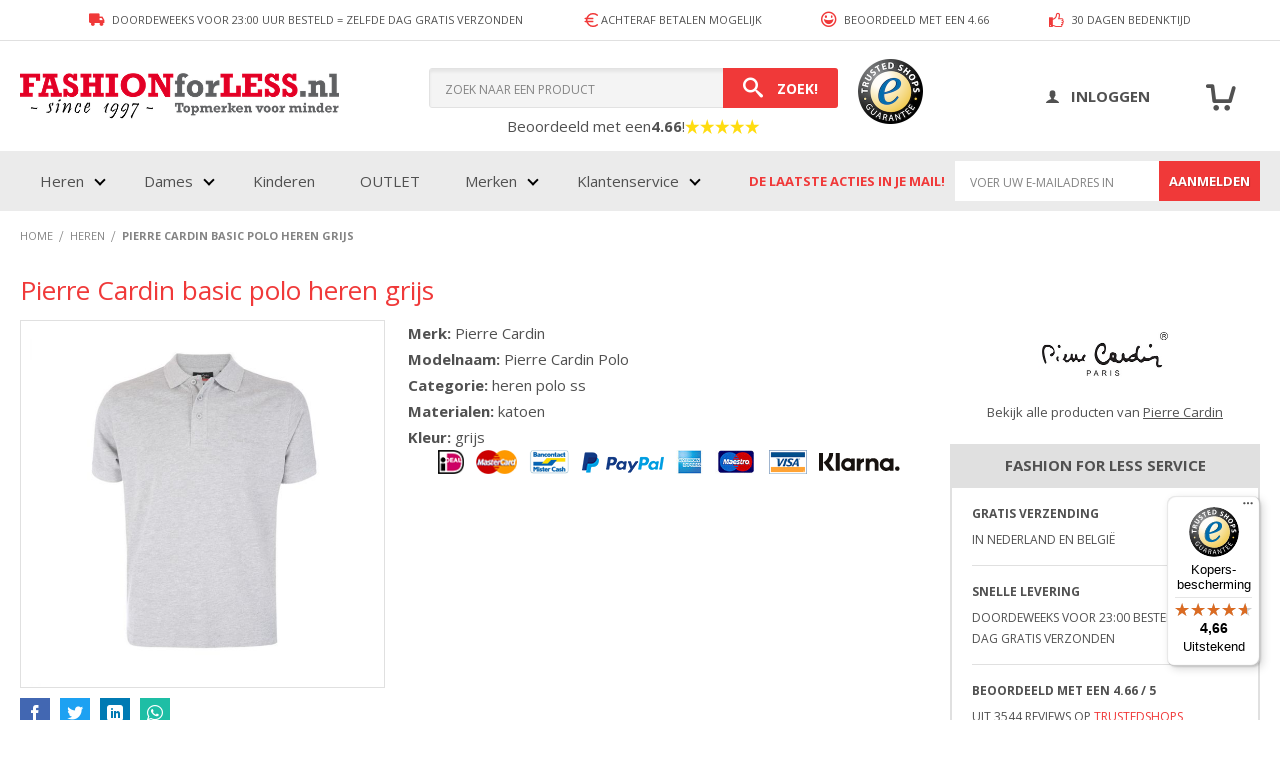

--- FILE ---
content_type: text/html; charset=UTF-8
request_url: https://www.fashionforless.nl/pierre-cardin-basic-polo-grijs
body_size: 22877
content:
<!doctype html>
<html lang="nl">
    <head prefix="og: http://ogp.me/ns# fb: http://ogp.me/ns/fb# product: http://ogp.me/ns/product#">
        <script>
    var LOCALE = 'nl\u002DNL';
    var BASE_URL = 'https\u003A\u002F\u002Fwww.fashionforless.nl\u002F';
    var require = {
        'baseUrl': 'https\u003A\u002F\u002Fwww.fashionforless.nl\u002Fstatic\u002Ffrontend\u002FSebwite\u002Ftheme\u002Dfashionforless\u002Fnl_NL'
    };</script>        <meta charset="utf-8"/>
<meta name="title" content="Pierre Cardin Polo Heren"/>
<meta name="description" content="Heren polo van het merk Pierre Cardin in de kleur grijs. De polo is gemaakt van textiel."/>
<meta name="robots" content="INDEX,FOLLOW"/>
<meta name="viewport" content="width=device-width, initial-scale=1, maximum-scale=1.0, user-scalable=no"/>
<meta http-equiv="X-UA-Compatible" content="IE=edge,chrome=1"/>
<meta name="theme-color" content="#f03939"/>
<title>Pierre Cardin Polo Heren - Fashion For Less</title>
<link  rel="stylesheet" type="text/css"  media="all" href="https://www.fashionforless.nl/static/frontend/Sebwite/theme-fashionforless/nl_NL/mage/calendar.min.css?v=1763640425" />
<link  rel="stylesheet" type="text/css"  media="all" href="https://www.fashionforless.nl/static/frontend/Sebwite/theme-fashionforless/nl_NL/css/styles.min.css?v=1763640425" />
<link  rel="stylesheet" type="text/css"  media="all" href="https://www.fashionforless.nl/static/frontend/Sebwite/theme-fashionforless/nl_NL/Amasty_Cart/css/amcart.min.css?v=1763640425" />
<link  rel="stylesheet" type="text/css"  media="all" href="https://www.fashionforless.nl/static/frontend/Sebwite/theme-fashionforless/nl_NL/Magenerds_PageDesigner/css/bootstrap-grids.min.css?v=1763640425" />
<link  rel="stylesheet" type="text/css"  media="all" href="https://www.fashionforless.nl/static/frontend/Sebwite/theme-fashionforless/nl_NL/Paynl_Payment/css/payFastCheckout.min.css?v=1763640425" />
<link  rel="stylesheet" type="text/css"  media="all" href="https://www.fashionforless.nl/static/frontend/Sebwite/theme-fashionforless/nl_NL/Algolia_AlgoliaSearch/css/autocomplete.min.css?v=1763640425" />
<link  rel="stylesheet" type="text/css"  media="all" href="https://www.fashionforless.nl/static/frontend/Sebwite/theme-fashionforless/nl_NL/Algolia_AlgoliaSearch/css/grid.min.css?v=1763640425" />
<link  rel="stylesheet" type="text/css"  media="all" href="https://www.fashionforless.nl/static/frontend/Sebwite/theme-fashionforless/nl_NL/Algolia_AlgoliaSearch/css/algolia-reset.min.css?v=1763640425" />
<link  rel="stylesheet" type="text/css"  media="all" href="https://www.fashionforless.nl/static/frontend/Sebwite/theme-fashionforless/nl_NL/Algolia_AlgoliaSearch/css/instantsearch.v3.min.css?v=1763640425" />
<link  rel="stylesheet" type="text/css"  media="all" href="https://www.fashionforless.nl/static/frontend/Sebwite/theme-fashionforless/nl_NL/Algolia_AlgoliaSearch/css/recommend.min.css?v=1763640425" />
<link  rel="stylesheet" type="text/css"  media="all" href="https://www.fashionforless.nl/static/frontend/Sebwite/theme-fashionforless/nl_NL/TIG_Postcode/css/postcode_main.min.css?v=1763640425" />
<link  rel="stylesheet" type="text/css"  media="all" href="https://www.fashionforless.nl/static/frontend/Sebwite/theme-fashionforless/nl_NL/TIG_Postcode/css/postcode_nl.min.css?v=1763640425" />
<link  rel="stylesheet" type="text/css"  media="all" href="https://www.fashionforless.nl/static/frontend/Sebwite/theme-fashionforless/nl_NL/TIG_Postcode/css/postcode_be.min.css?v=1763640425" />
<link  rel="stylesheet" type="text/css"  media="all" href="https://www.fashionforless.nl/static/frontend/Sebwite/theme-fashionforless/nl_NL/TIG_Postcode/css/postcode_de.min.css?v=1763640425" />
<link  rel="stylesheet" type="text/css"  media="all" href="https://www.fashionforless.nl/static/frontend/Sebwite/theme-fashionforless/nl_NL/TIG_Postcode/css/postcode_fr.min.css?v=1763640425" />
<link  rel="stylesheet" type="text/css"  media="all" href="https://www.fashionforless.nl/static/frontend/Sebwite/theme-fashionforless/nl_NL/TIG_Postcode/css/mageplaza_onestepcheckout.min.css?v=1763640425" />
<link  rel="stylesheet" type="text/css"  media="print" href="https://www.fashionforless.nl/static/frontend/Sebwite/theme-fashionforless/nl_NL/css/print.min.css?v=1763640425" />
<script  type="text/javascript"  src="https://www.fashionforless.nl/static/frontend/Sebwite/theme-fashionforless/nl_NL/requirejs/require.min.js?v=1763640425"></script>
<script  type="text/javascript"  src="https://www.fashionforless.nl/static/frontend/Sebwite/theme-fashionforless/nl_NL/requirejs-min-resolver.min.js?v=1763640425"></script>
<script  type="text/javascript"  src="https://www.fashionforless.nl/static/frontend/Sebwite/theme-fashionforless/nl_NL/js/bundle/bundle0.min.js?v=1763640425"></script>
<script  type="text/javascript"  src="https://www.fashionforless.nl/static/frontend/Sebwite/theme-fashionforless/nl_NL/js/bundle/bundle1.min.js?v=1763640425"></script>
<script  type="text/javascript"  src="https://www.fashionforless.nl/static/frontend/Sebwite/theme-fashionforless/nl_NL/js/bundle/bundle10.min.js?v=1763640425"></script>
<script  type="text/javascript"  src="https://www.fashionforless.nl/static/frontend/Sebwite/theme-fashionforless/nl_NL/js/bundle/bundle2.min.js?v=1763640425"></script>
<script  type="text/javascript"  src="https://www.fashionforless.nl/static/frontend/Sebwite/theme-fashionforless/nl_NL/js/bundle/bundle3.min.js?v=1763640425"></script>
<script  type="text/javascript"  src="https://www.fashionforless.nl/static/frontend/Sebwite/theme-fashionforless/nl_NL/js/bundle/bundle4.min.js?v=1763640425"></script>
<script  type="text/javascript"  src="https://www.fashionforless.nl/static/frontend/Sebwite/theme-fashionforless/nl_NL/js/bundle/bundle5.min.js?v=1763640425"></script>
<script  type="text/javascript"  src="https://www.fashionforless.nl/static/frontend/Sebwite/theme-fashionforless/nl_NL/js/bundle/bundle6.min.js?v=1763640425"></script>
<script  type="text/javascript"  src="https://www.fashionforless.nl/static/frontend/Sebwite/theme-fashionforless/nl_NL/js/bundle/bundle7.min.js?v=1763640425"></script>
<script  type="text/javascript"  src="https://www.fashionforless.nl/static/frontend/Sebwite/theme-fashionforless/nl_NL/js/bundle/bundle8.min.js?v=1763640425"></script>
<script  type="text/javascript"  src="https://www.fashionforless.nl/static/frontend/Sebwite/theme-fashionforless/nl_NL/js/bundle/bundle9.min.js?v=1763640425"></script>
<script  type="text/javascript"  src="https://www.fashionforless.nl/static/frontend/Sebwite/theme-fashionforless/nl_NL/mage/requirejs/static.min.js?v=1763640425"></script>
<script  type="text/javascript"  src="https://www.fashionforless.nl/static/frontend/Sebwite/theme-fashionforless/nl_NL/mage/requirejs/mixins.min.js?v=1763640425"></script>
<script  type="text/javascript"  src="https://www.fashionforless.nl/static/frontend/Sebwite/theme-fashionforless/nl_NL/requirejs-config.min.js?v=1763640425"></script>
<script  type="text/javascript"  type="text/javascript" src="https://www.fashionforless.nl/static/frontend/Sebwite/theme-fashionforless/nl_NL/js/breakpoints.min.js?v=1763640425"></script>
<link  rel="icon" type="image/x-icon" href="https://www.fashionforless.nl/media/favicon/stores/1/App-128x128.png" />
<link  rel="shortcut icon" type="image/x-icon" href="https://www.fashionforless.nl/media/favicon/stores/1/App-128x128.png" />
<meta name="msvalidate.01" content="9EF19B45CAD638A190A30AC4CDC10C65" />
<meta name="p:domain_verify" content="5b3fe30a025b3179daf71ec43f2272c7"/>
<meta name="google-site-verification" content="nq6hMFSiaLT22bVFe3S3NZn2OYovi3vzZjnttwNw80Y" />
<script>(function(w,d,t,u,r,a,m){w.StylightAnalyticsRef=r;w[r]=w[r]||function(){(w[r].q=w[r].q||[]).push(arguments)},w[r].s=new Date()/1;a=d.createElement(t),m=d.getElementsByTagName(t)[0];a.async=1;a.src=u;m.parentNode.insertBefore(a,m)})(window,document,'script','//stats-bq.stylight.net/tracking.js?p=594d6e890d4be78803b085530d31daef','sty');</script>

<script>window._S_T ||(function(d){var s = d.createElement('script'),        u = s.onload===undefined && s.onreadystatechange===undefined,        i = 0,        f = function() {window._S_T ? (_S_T.async=true) && _S_T.setup(6145, "fashionforless.nl") : i++<120 && setTimeout(f, 600)},        h = d.getElementsByTagName('head');    s.async = true;    s.src = '\/\/counter.personyze.com\/stat-track-lib.js';    s.onload = s.onreadystatechange = f;    (h && h[0] || d.documentElement).appendChild(s);if (u) f();})(document);</script>

<style>
.checkout-billing-address .billing-address-details { float: left; clear: both;}
.field.payment-image > img { display: none; }
body.aw-sbb-brand-view .aw-sbb-brand-info .brand-logo > a > img {
    max-height: 130px;
    display: block;
    margin: 0 auto;
}
.top-menu.ui-menu { padding-left: 0; padding-top: 0; }
.c-product__footer .price-box .minimal-price-link { display: none; }
.page-layout-1column .block.related .action.tocart { display: none; }
#confirmBox .products-related .product-item-inner { display: none }
.product-item-photo > img { display: block; margin: 0 auto; }

@media screen and (max-width: 1024px) { .page-header {height: 153px; } }
@media screen and (max-width: 1024px) { .c-search__header-text { font-size: 14px; } .c-search__header-text > a { display: none; } }
@media screen and (max-width: 1024px) {
  body.checkout-cart-index .c-cart__left-container { width: 100%; }
  body.checkout-cart-index .c-cart__right-container { width: 100%; padding-left: 0; padding-top: 20px; }
  .block.crosssell { order: 3; margin-top: 0px; }
}
body.checkout-index-index #shipping-new-address-form div:first-of-type .control .choice.field label {
    margin-left: -10px;
    margin-top: -25px;
}

body.checkout-index-index #shipping-new-address-form div:first-of-type .control .choice.field label span {
    margin-left: 30px;
}
@media only screen and (max-width: 1024px) {
    .page-header .page-header__main__center .algolia-search-block {
        position: absolute !important;
        width: 100%;
        left: 0;
    }
    body.cms-index-index .column.main {
       margin-top: 0;
    }
}

@media only screen and (max-width: 640px) {
  body.checkout-cart-index .c-cart__right-container .cart-summary { width: 100%; }
  body.checkout-cart-index .c-cart__right-container .block.discount { width: 100%; } 
}
.main-menu-wrapper > .o-wrapper > ul > li.node-customerservice { width: 160px; }
body.checkout-cart-index .c-cart__right-container .cart-summary { margin-top: 0; }
@media screen and (max-width: 1024px) { body .block.filter.active { display: none !important; } body.filter-active .block.filter.active { display: block !important; } }
.required-captcha.checkbox { position: absolute; display: block; visibility: visible; overflow: hidden; opacity: 0; width: 1px; height: 1px; }
.swatch-attribute.size .swatch-option.selected, .swatch-attribute.manufacturer .swatch-option.selected { background-color: #f03939 !important; color: white !important;   
 border: none; }
.catalogsearch-result-index .search.results .toolbar + .block { display: none; }
.catalogsearch-result-index .search.results .toolbar + .block + .block { display: none; }
.catalogsearch-result-index .layer-product-list .message.notice dl.block { display: none; }
.column.main > .home-about { display: none !Important; }
.s-wysiwyg .price-box .special-price .price { color: #f03939;}
.s-wysiwyg .product-item-label {color: #FFFFFF;}
body.checkout-index-index .table-checkout-shipping-method tbody > tr:nth-child(n+6) {display: none;}
.field-tooltip.toggle .label > span { display: none; }
body.customer-account-create .field.taxvat { display: none; }
.c-product-view__details__info .product-info-main .prices-tier span.price-container.special-price { width: unset; height: unset; }
body.checkout-cart-index .cart-summary { flex-direction: row !important; flex-wrap: wrap; }
body.checkout-cart-index .cart-summary .title { width: 100%; }
body.checkout-cart-index .cart-summary .block.shipping + div { width: 100%; }
body.checkout-cart-index .cart-summary .transaction_fee_total_renderer { display: none; }
body.cms-index-index .newsletter-signup-home { clear: both; }
body.checkout-index-index .field.tig_street_field.tig_postcode_be.tig_street_autocomplete { float: left; }
.c-search__header-text > a > img { width: 15px; height: 15px; }
</style>
<link href="https://www.fashionforless.nl/media/uploads/App-128x128.png" rel="apple-touch-icon" />
<link href="https://www.fashionforless.nl/media/uploads/App-180x180.png" rel="apple-touch-icon" sizes="180x180" />
<link href="https://www.fashionforless.nl/media/uploads/App-192x192.png" rel="icon" sizes="192x192" />
<link href="https://www.fashionforless.nl/media/uploads/App-128x128.png" rel="icon" sizes="128x128" />        <!-- Google Tag Manager -->
<script>(function(w,d,s,l,i){w[l]=w[l]||[];w[l].push({'gtm.start':
            new Date().getTime(),event:'gtm.js'});var f=d.getElementsByTagName(s)[0],
                                                      j=d.createElement(s),dl=l!='dataLayer'?'&l='+l:'';j.async=true;j.src=
        'https://www.googletagmanager.com/gtm.js?id='+i+dl;f.parentNode.insertBefore(j,f);
    })(window,document,'script','dataLayer','GTM-WTHQ7F7');</script>
<!-- End Google Tag Manager -->    <script type="text/x-magento-init">
        {
            "*": {
                "Magento_PageCache/js/form-key-provider": {
                    "isPaginationCacheEnabled":
                        0                }
            }
        }
    </script>
<!-- added by Trusted Shops app: Start -->
<script src="https://integrations.etrusted.com/applications/widget.js/v2" async defer></script>
<!-- End -->

<meta property="og:type" content="product" />
<meta property="og:title"
      content="Pierre&#x20;Cardin&#x20;basic&#x20;polo&#x20;heren&#x20;grijs" />
<meta property="og:image"
      content="https://www.fashionforless.nl/media/catalog/product/cache/74aa110a7e1a0a49796d3d2509231e1f/p/o/polo_grey.jpg" />
<meta property="og:description"
      content="Merk&#x3A;&#x20;Pierre&#x20;CardinModelnaam&#x3A;&#x20;Pierre&#x20;Cardin&#x20;PoloCategorie&#x3A;&#x20;heren&#x20;polo&#x20;ssMaterialen&#x3A;&#x20;katoenKleur&#x3A;&#x20;grijs" />
<meta property="og:url" content="https://www.fashionforless.nl/pierre-cardin-basic-polo-grijs" />
    <meta property="product:price:amount" content="0"/>
    <meta property="product:price:currency"
      content="EUR"/>

<script>
    
    window.algoliaConfig = {"instant":{"enabled":true,"selector":".columns","isAddToCartEnabled":true,"addToCartParams":{"action":"https:\/\/www.fashionforless.nl\/checkout\/cart\/add\/","formKey":"RCyFMOOGkBCIzQea","redirectUrlParam":"uenc"},"infiniteScrollEnabled":false,"urlTrackedParameters":["query","attribute:*","index","page"],"isSearchBoxEnabled":true,"isVisualMerchEnabled":false,"categorySeparator":" \/\/\/ ","categoryPageIdAttribute":"categoryPageId","isCategoryNavigationEnabled":false,"hidePagination":false},"autocomplete":{"enabled":false,"selector":".algolia-search-input","sections":[{"name":"pages","label":"Pages","hitsPerPage":"2"}],"nbOfProductsSuggestions":6,"nbOfCategoriesSuggestions":2,"nbOfQueriesSuggestions":0,"isDebugEnabled":false,"isNavigatorEnabled":true,"debounceMilliseconds":300,"minimumCharacters":0},"landingPage":{"query":"","configuration":"[]"},"recommend":{"enabledFBT":false,"enabledRelated":false,"enabledFBTInCart":false,"enabledRelatedInCart":false,"enabledLookingSimilar":0,"limitFBTProducts":6,"limitRelatedProducts":6,"limitTrendingItems":6,"limitLookingSimilar":6,"enabledTrendItems":0,"trendItemFacetName":null,"trendItemFacetValue":null,"isTrendItemsEnabledInPDP":0,"isTrendItemsEnabledInCartPage":0,"isAddToCartEnabledInFBT":false,"isAddToCartEnabledInRelatedProduct":false,"isAddToCartEnabledInTrendsItem":false,"isAddToCartEnabledInLookingSimilar":false,"FBTTitle":"Frequently bought together","relatedProductsTitle":"Related products","trendingItemsTitle":"Trending items","addToCartParams":{"action":"https:\/\/www.fashionforless.nl\/checkout\/cart\/add\/","formKey":"RCyFMOOGkBCIzQea","redirectUrlParam":"uenc"},"isLookingSimilarEnabledInPDP":0,"isLookingSimilarEnabledInCartPage":0,"lookingSimilarTitle":"Looking Similar"},"extensionVersion":"3.14.4","applicationId":"NX77Z3XW8Q","indexName":"ffl_default","apiKey":"OWNiODUyODEwOWVhMzc0ZGYzODEyNmRkNmExMjQ2MGJmZTI1ZmQ5OGIyYmMxNWM0NzZmYjExMDM5M2QyNTdjM3RhZ0ZpbHRlcnM9JnZhbGlkVW50aWw9MTc2NDc2OTc2Mw==","attributeFilter":[],"facets":[{"attribute":"product_soort","type":"disjunctive","label":"Categorie\u00ebn","searchable":"2","create_rule":"2"},{"attribute":"brand","type":"disjunctive","label":"Merk","searchable":"1","create_rule":"2"},{"attribute":"size","type":"conjunctive","label":"Maat","searchable":"2","create_rule":"2"},{"attribute":"color","type":"disjunctive","label":"Kleur","searchable":"1","create_rule":"2"},{"attribute":"price","type":"slider","label":"Wat mag het kosten?","searchable":"2","create_rule":"2"},{"attribute":"sekse","type":"conjunctive","label":"Geslacht","searchable":"2","create_rule":"2"}],"areCategoriesInFacets":false,"hitsPerPage":27,"sortingIndices":[{"attribute":"price","sort":"asc","sortLabel":"Laagste prijs","virtualReplica":"0","name":"ffl_default_products_price_default_asc","ranking":["asc(price.EUR.default)","typo","geo","words","filters","proximity","attribute","exact","custom"],"label":"Laagste prijs"},{"attribute":"price","sort":"desc","sortLabel":"Hoogste prijs","virtualReplica":"0","name":"ffl_default_products_price_default_desc","ranking":["desc(price.EUR.default)","typo","geo","words","filters","proximity","attribute","exact","custom"],"label":"Hoogste prijs"},{"attribute":"created_at","sort":"desc","sortLabel":"Nieuw","virtualReplica":"0","name":"ffl_default_products_created_at_desc","ranking":["desc(created_at)","typo","geo","words","filters","proximity","attribute","exact","custom"],"label":"Nieuw"}],"isSearchPage":false,"isCategoryPage":false,"isLandingPage":false,"removeBranding":true,"productId":null,"priceKey":".EUR.default","priceGroup":null,"origFormatedVar":"price.EUR.default_original_formated","tierFormatedVar":"price.EUR.default_tier_formated","currencyCode":"EUR","currencySymbol":"\u20ac","priceFormat":{"pattern":"\u20ac\u00a0%s","precision":2,"requiredPrecision":2,"decimalSymbol":",","groupSymbol":".","groupLength":3,"integerRequired":false},"maxValuesPerFacet":10,"autofocus":true,"resultPageUrl":"https:\/\/www.fashionforless.nl\/catalogsearch\/result\/","request":{"query":"","refinementKey":"","refinementValue":"","categoryId":"","landingPageId":"","path":"","level":"","parentCategory":"","childCategories":[],"url":"https:\/\/www.fashionforless.nl\/pierre-cardin-basic-polo-grijs"},"showCatsNotIncludedInNavigation":false,"showSuggestionsOnNoResultsPage":true,"baseUrl":"https:\/\/www.fashionforless.nl","popularQueries":["heren paragoose zwart s","ballin short maat s","ballin shorts maat s","blue her tree","ballin schoenen","ballin short mint s","pme dames schoenen","ballin short mach s","short vans","shorts vans"],"useAdaptiveImage":false,"urls":{"logo":"https:\/\/www.fashionforless.nl\/static\/frontend\/Sebwite\/theme-fashionforless\/nl_NL\/Algolia_AlgoliaSearch\/js\/images\/algolia-logo-blue.svg"},"cookieConfiguration":{"customerTokenCookie":"_ALGOLIA_MAGENTO_AUTH","consentCookieName":"user_allowed_save_cookie","cookieAllowButtonSelector":"#btn-cookie-allow","cookieRestrictionModeEnabled":false,"cookieDuration":"15552000000"},"ccAnalytics":{"enabled":false,"ISSelector":".ais-hits--item a.result, .ais-infinite-hits--item a.result","conversionAnalyticsMode":null,"addToCartSelector":".action.primary.tocart","orderedProductIds":[]},"isPersonalizationEnabled":false,"personalization":{"enabled":false,"viewedEvents":{"viewProduct":{"eventName":"Viewed Product","enabled":false,"method":"viewedObjectIDs"}},"clickedEvents":{"productClicked":{"eventName":"Product Clicked","enabled":false,"selector":".ais-Hits-item a.result, .ais-InfiniteHits-item a.result","method":"clickedObjectIDs"},"productRecommended":{"eventName":"Recommended Product Clicked","enabled":false,"selector":".products-upsell .product-item","method":"clickedObjectIDs"}},"filterClicked":{"eventName":"Filter Clicked","enabled":false,"method":"clickedFilters"}},"analytics":{"enabled":false,"delay":"3000","triggerOnUiInteraction":"1","pushInitialSearch":"0"},"now":1764633600,"queue":{"isEnabled":false,"nbOfJobsToRun":10,"retryLimit":3,"nbOfElementsPerIndexingJob":300},"isPreventBackendRenderingEnabled":false,"translations":{"to":"naar","or":"of","go":"Go","popularQueries":"Of probeer een van de volgende populaire zoekopdrachten:","seeAll":"Bekijk alle producten","allDepartments":"alle producten","seeIn":"Bekijk","orIn":"or in","noProducts":"Geen producten gevonden","noResults":"Geen resultaten","refine":"Filteren","selectedFilters":"Selected Filters","clearAll":"Wis alle filters","previousPage":"Vorige pagina","nextPage":"Volgende pagina","searchFor":"Zoek producten","relevance":"Relevantie","categories":"Categorie\u00ebn","products":"Producten","suggestions":"Suggestions","searchBy":"Search by","searchForFacetValuesPlaceholder":"Zoeken...","showMore":"Show more products","searchTitle":"Search results for","placeholder":"Zoek door producten en categorie\u00ebn","addToCart":"In winkelmandje"}};
</script>


<!--[if lte IE 9]>
<script>
    requirejs(['algoliaBundle'], function(algoliaBundle) {
        document.addEventListener("DOMContentLoaded", function() {
            algoliaBundle.$(function () {
                window.algoliaConfig.autofocus = false;
            });
        });
    });
</script>
<![endif]-->
    </head>
    <body data-container="body"
          data-mage-init='{"loaderAjax": {}, "loader": { "icon": "https://www.fashionforless.nl/static/frontend/Sebwite/theme-fashionforless/nl_NL/images/loader-2.gif"}}'
        id="html-body" itemtype="http://schema.org/Product" itemscope="itemscope" class="not-logged-in page-product-configurable catalog-product-view product-pierre-cardin-basic-polo-grijs page-layout-1column">
        

<script>
    window.fastCheckoutMinicart = false;
    window.fastCheckoutModalEnabled = true;
</script>
<script type="text/x-magento-init">
    {
        "*": {
            "mage/cookies": {
                "expires": null,
                "path": "\u002F",
                "domain": ".www.fashionforless.nl",
                "secure": true,
                "lifetime": "2592000"
            }
        }
    }
</script>
    <noscript>
        <div class="message global noscript">
            <div class="content">
                <p>
                    <strong>JavaScript lijkt te zijn uitgeschakeld in uw browser.</strong>
                    <span>
                        Voor de beste gebruikerservaring, zorg ervoor dat javascript ingeschakeld is voor uw browser.                    </span>
                </p>
            </div>
        </div>
    </noscript>

<script>
    window.cookiesConfig = window.cookiesConfig || {};
    window.cookiesConfig.secure = true;
</script><script>    require.config({
        map: {
            '*': {
                wysiwygAdapter: 'mage/adminhtml/wysiwyg/tiny_mce/tinymceAdapter'
            }
        }
    });</script><div class="page-wrapper"><!-- Google Tag Manager (noscript) -->
<noscript><iframe src="https://www.googletagmanager.com/ns.html?id=GTM-WTHQ7F7"
                  height="0" width="0" style="display:none;visibility:hidden"></iframe></noscript>
<!-- End Google Tag Manager (noscript) -->
<header class="page-header"><div class="page-header__top clearfix"><div class="c-usps c-usps--header js-menu-usps clearfix">
    <div class="c-usps__wrapper o-wrapper clearfix">

        <div class="c-usps__usp u-text--uppercase">
            <i class="icon-truck"></i> Doordeweeks voor 23:00 uur besteld = zelfde dag gratis verzonden        </div><!-- /.col-4-12 -->

        <div class="c-usps__usp u-text--uppercase">
            <svg width="18" height="18" viewBox="0 0 24 24" fill="none" xmlns="http://www.w3.org/2000/svg">
                <path d="M19 5.51903C17.5176 4.25973 15.5975 3.5 13.5 3.5C8.80558 3.5 5 7.30558 5 12C5 16.6944 8.80558 20.5 13.5 20.5C15.5975 20.5 17.5176 19.7403 19 18.481M3 14H13M3 10H13" stroke="#f03939" stroke-width="2" stroke-linecap="round" stroke-linejoin="round"></path>
            </svg>
            Achteraf betalen mogelijk        </div><!-- /.col-4-12 -->

                    <div class="c-usps__usp u-text--uppercase">
                <i class="icon-smile"></i> Beoordeeld met een 4.66            </div><!-- /.col-4-12 -->
        
        <div class="c-usps__usp u-text--uppercase">
            <i class="icon-thumbs-up"></i> 30 dagen bedenktijd        </div><!-- /.col-4-12 -->

    </div>
</div></div><div class="page-header__main clearfix"><div class="o-wrapper clearfix"><div class="page-header__main__left"><span class="action nav-toggle">Menu</span>
    <a href="#" data-action="toggle-nav" class="js-mobile-toggle-nav" style="display: none;"></a>
                <a class="logo" href="https://www.fashionforless.nl/" title="">
                        <img src="https://www.fashionforless.nl/static/frontend/Sebwite/theme-fashionforless/nl_NL/images/fashion-for-less-since-1997.png" alt=""   />
                    </a>
    
    <script>
        require(['jquery'], function($) {
            var isRespMenuInitialized = $('.js-resp-menu .js-menu').length > 0;

            $('body').on('click', '.nav-toggle', function() {
                if (!isRespMenuInitialized) {
                    var jsMenu = $('.js-menu').clone();
                    jsMenu.find('.page-header__newsletter').remove();

                    jsMenu.appendTo('.js-resp-menu');
                    $('.js-menu-mobile').clone().css('display', 'block').appendTo('.js-resp-account-menu');

                    isRespMenuInitialized = true;
                }

                $('.js-mobile-toggle-nav').click();
            });
        });
    </script></div><div class="page-header__main__center header-search-block"><div class="block block-search">
    <div class="block block-title"><strong>Zoek!</strong></div>
    <div class="block block-content">
        <form class="form minisearch" id="search_mini_form"
              action="https://www.fashionforless.nl/catalogsearch/result/" method="get">
                        <div class="field search">
                <label class="label" for="search" data-role="minisearch-label">
                    <span>Zoek!</span>
                </label>
                <div class="control">
                    <input id="search"
                           type="text"
                           name="q"
                           value=""
                           placeholder="Zoek&#x20;naar&#x20;een&#x20;product"
                           class="input-text"
                           maxlength="128"
                           role="combobox"
                           aria-haspopup="false"
                           aria-autocomplete="both"
                           autocomplete="off"
                           aria-expanded="false"/>
                    <div id="search_autocomplete" class="search-autocomplete"></div>
                        <div class="c-search__header-text">
        Beoordeeld met een <strong>4.66</strong>! <a href="https://www.trustedshops.nl/verkopersbeoordeling/info_X605525A9A79742AC24325F94BB2D2987.html#legal" target="_blank" style="display: flex;">
            <img alt="star-yellow" width="34" height="32" src="https://www.fashionforless.nl/static/frontend/Sebwite/theme-fashionforless/nl_NL/images/star.svg" data-testid="rating-star-yellow" class="_18s8z9d">
            <img alt="star-yellow" width="34" height="32" src="https://www.fashionforless.nl/static/frontend/Sebwite/theme-fashionforless/nl_NL/images/star.svg" data-testid="rating-star-yellow" class="_18s8z9d">
            <img alt="star-yellow" width="34" height="32" src="https://www.fashionforless.nl/static/frontend/Sebwite/theme-fashionforless/nl_NL/images/star.svg" data-testid="rating-star-yellow" class="_18s8z9d">
            <img alt="star-yellow" width="34" height="32" src="https://www.fashionforless.nl/static/frontend/Sebwite/theme-fashionforless/nl_NL/images/star.svg" data-testid="rating-star-yellow" class="_18s8z9d">
            <img alt="star-yellow" width="34" height="32" src="https://www.fashionforless.nl/static/frontend/Sebwite/theme-fashionforless/nl_NL/images/star.svg" data-testid="rating-star-yellow" class="_qf3tps">
        </a>
    </div>
                </div>
            </div>
            <div class="actions">
                <button type="submit"
                        title="Zoek!"
                        class="action search"
                        aria-label="Search"
                >
                    <span>Zoek!</span>
                </button>
            </div>
        </form>
    </div>
</div></div><div class="page-header__main__right"><a href="https://www.trustedshops.nl/verkopersbeoordeling/info_X605525A9A79742AC24325F94BB2D2987.html#legal" target="_blank" title="Fashion for Less - Webwinkel Keurmerk">
    <img src="https://www.fashionforless.nl/static/frontend/Sebwite/theme-fashionforless/nl_NL/images/trustbadge-download.png" alt="Webshop Keurmerk" class="c-quality-mark" />
</a><div class="c-header-account__wrapper col-6"><div class="c-header-account c-header-account__user col-16">    <a href="https://www.fashionforless.nl/customer/account/login/referer/aHR0cHM6Ly93d3cuZmFzaGlvbmZvcmxlc3MubmwvcGllcnJlLWNhcmRpbi1iYXNpYy1wb2xvLWdyaWpz/" class="c-header-account__login-link login-link">
        <span>Inloggen</span>
    </a>
    <nav class="js-menu-mobile" style="display: none">
        <ul>
            <li>
                <a href="https://www.fashionforless.nl/customer/account/login/referer/aHR0cHM6Ly93d3cuZmFzaGlvbmZvcmxlc3MubmwvcGllcnJlLWNhcmRpbi1iYXNpYy1wb2xvLWdyaWpz/" class="c-header-account__login-link login-link">
                    <span>Inloggen</span>
                </a></li>
            <li>
                <a href="https://www.fashionforless.nl/customer/account/create/" title="Maak een account aan">Maak een account aan</a>
            </li>
        </ul>
    </nav>
</div></div>
<div data-block="minicart" class="minicart-wrapper">
    <a class="action showcart" href="https://www.fashionforless.nl/checkout/cart/"
       data-bind="scope: 'minicart_content'">
        <span class="text">Winkelwagen</span>
        <span class="counter qty empty"
              data-bind="css: { empty: !!getCartParam('summary_count') == false && !isLoading() },
               blockLoader: isLoading">
            <span class="counter-number">
                <!-- ko if: getCartParam('summary_count') -->
                <!-- ko text: getCartParam('summary_count').toLocaleString(window.LOCALE) --><!-- /ko -->
                <!-- /ko -->
            </span>
            <span class="counter-label">
            <!-- ko if: getCartParam('summary_count') -->
                <!-- ko text: getCartParam('summary_count').toLocaleString(window.LOCALE) --><!-- /ko -->
                <!-- ko i18n: 'items' --><!-- /ko -->
            <!-- /ko -->
            </span>
        </span>
    </a>
            <div class="block block-minicart"
             data-role="dropdownDialog"
             data-mage-init='{"dropdownDialog":{
                "appendTo":"[data-block=minicart]",
                "triggerTarget":".showcart",
                "timeout": "2000",
                "closeOnMouseLeave": false,
                "closeOnEscape": true,
                "triggerClass":"active",
                "parentClass":"active",
                "buttons":[]}}'>
            <div id="minicart-content-wrapper" data-bind="scope: 'minicart_content'">
                <!-- ko template: getTemplate() --><!-- /ko -->
            </div>
                    </div>
        <script>window.checkout = {"shoppingCartUrl":"https:\/\/www.fashionforless.nl\/checkout\/cart\/","checkoutUrl":"https:\/\/www.fashionforless.nl\/onestepcheckout\/","updateItemQtyUrl":"https:\/\/www.fashionforless.nl\/checkout\/sidebar\/updateItemQty\/","removeItemUrl":"https:\/\/www.fashionforless.nl\/checkout\/sidebar\/removeItem\/","imageTemplate":"Magento_Catalog\/product\/image_with_borders","baseUrl":"https:\/\/www.fashionforless.nl\/","minicartMaxItemsVisible":5,"websiteId":"1","maxItemsToDisplay":10,"storeId":"1","storeGroupId":"1","customerLoginUrl":"https:\/\/www.fashionforless.nl\/customer\/account\/login\/referer\/aHR0cHM6Ly93d3cuZmFzaGlvbmZvcmxlc3MubmwvcGllcnJlLWNhcmRpbi1iYXNpYy1wb2xvLWdyaWpz\/","isRedirectRequired":false,"autocomplete":"off","captcha":{"user_login":{"isCaseSensitive":false,"imageHeight":50,"imageSrc":"","refreshUrl":"https:\/\/www.fashionforless.nl\/captcha\/refresh\/","isRequired":false,"timestamp":1764683364}}}</script>    <script type="text/x-magento-init">
    {
        "[data-block='minicart']": {
            "Magento_Ui/js/core/app": {"components":{"minicart_content":{"children":{"subtotal.container":{"children":{"subtotal":{"children":{"subtotal.totals":{"config":{"display_cart_subtotal_incl_tax":1,"display_cart_subtotal_excl_tax":0,"template":"Magento_Tax\/checkout\/minicart\/subtotal\/totals"},"children":{"subtotal.totals.msrp":{"component":"Magento_Msrp\/js\/view\/checkout\/minicart\/subtotal\/totals","config":{"displayArea":"minicart-subtotal-hidden","template":"Magento_Msrp\/checkout\/minicart\/subtotal\/totals"}}},"component":"Magento_Tax\/js\/view\/checkout\/minicart\/subtotal\/totals"}},"component":"uiComponent","config":{"template":"Magento_Checkout\/minicart\/subtotal"}}},"component":"uiComponent","config":{"displayArea":"subtotalContainer"}},"item.renderer":{"component":"Magento_Checkout\/js\/view\/cart-item-renderer","config":{"displayArea":"defaultRenderer","template":"Magento_Checkout\/minicart\/item\/default"},"children":{"item.image":{"component":"Magento_Catalog\/js\/view\/image","config":{"template":"Magento_Catalog\/product\/image","displayArea":"itemImage"}},"checkout.cart.item.price.sidebar":{"component":"uiComponent","config":{"template":"Magento_Checkout\/minicart\/item\/price","displayArea":"priceSidebar"}}}},"extra_info":{"component":"uiComponent","config":{"displayArea":"extraInfo"},"children":{"extra_info_btn":{"component":"Paynl_Payment\/js\/minicart"}}},"promotion":{"component":"uiComponent","config":{"displayArea":"promotion"}}},"config":{"itemRenderer":{"default":"defaultRenderer","simple":"defaultRenderer","virtual":"defaultRenderer"},"template":"Magento_Checkout\/minicart\/content"},"component":"Magento_Checkout\/js\/view\/minicart"}},"types":[]}        },
        "*": {
            "Magento_Ui/js/block-loader": "https\u003A\u002F\u002Fwww.fashionforless.nl\u002Fstatic\u002Ffrontend\u002FSebwite\u002Ftheme\u002Dfashionforless\u002Fnl_NL\u002Fimages\u002Floader\u002D1.gif"
        }
    }
    </script>
</div>
</div></div><div class="page-header__menu">
<div class="clearfix main-menu-wrapper" data-ui-component="Main menu">

    <div class="o-wrapper js-menu">

        <span class="toggle-resp-menu"></span>

        
    
    <ul class="top-menu" data-mage-init='{"menu":{"delay": 100,"responsive":true, "expanded":true, "position":{"my":"left top","at":"left bottom"}}}'>
                                <li class="top-menu__item top-menu__item--parent parent">
                
<a
    href="https://www.fashionforless.nl/heren"
    class="top-menu__link"
     data-menu="menu-1890">
    Heren</a>

                    <!--    <div class="wrapper main-menu">-->
        <ul class="top-menu__inner-list wrapper main-menu top-menu__inner-list--level1" data-menu="menu-1890">
                                            <li class="top-menu__inner-item top-menu__inner-item--level1">
                    
<a
    href="https://www.fashionforless.nl/heren/heren-sneakers-schoenen"
    class="top-menu__inner-link"
     data-menu="menu-1891">
    Schoenen</a>

                                    </li>
                                            <li class="top-menu__inner-item top-menu__inner-item--level1">
                    
<a
    href="https://www.fashionforless.nl/heren/lange-mouw"
    class="top-menu__inner-link"
     data-menu="menu-1892">
    Lange mouw</a>

                                    </li>
                                            <li class="top-menu__inner-item top-menu__inner-item--level1">
                    
<a
    href="https://www.fashionforless.nl/heren/korte-mouw"
    class="top-menu__inner-link"
     data-menu="menu-1955">
    Korte mouw</a>

                                    </li>
                                            <li class="top-menu__inner-item top-menu__inner-item--level1">
                    
<a
    href="https://www.fashionforless.nl/heren/heren-broeken"
    class="top-menu__inner-link"
     data-menu="menu-1893">
    Broeken</a>

                                    </li>
                                            <li class="top-menu__inner-item top-menu__inner-item--level1">
                    
<a
    href="https://www.fashionforless.nl/heren/heren-jacks"
    class="top-menu__inner-link"
     data-menu="menu-1894">
    Jassen</a>

                                    </li>
                                            <li class="top-menu__inner-item top-menu__inner-item--level1">
                    
<a
    href="https://www.fashionforless.nl/heren/heren-sport"
    class="top-menu__inner-link"
     data-menu="menu-1895">
    Sportkleding</a>

                                    </li>
                                            <li class="top-menu__inner-item top-menu__inner-item--level1">
                    
<a
    href="https://www.fashionforless.nl/heren/ondermode"
    class="top-menu__inner-link"
     data-menu="menu-1896">
    Ondergoed</a>

                                    </li>
                                            <li class="top-menu__inner-item top-menu__inner-item--level1">
                    
<a
    href="https://www.fashionforless.nl/heren/heren-accessoires"
    class="top-menu__inner-link"
     data-menu="menu-1897">
    Accessoires</a>

                                    </li>
                    </ul>
<!--    </div>-->
            </li>
                                <li class="top-menu__item top-menu__item--parent parent">
                
<a
    href="https://www.fashionforless.nl/dames"
    class="top-menu__link"
     data-menu="menu-1898">
    Dames</a>

                    <!--    <div class="wrapper main-menu">-->
        <ul class="top-menu__inner-list wrapper main-menu top-menu__inner-list--level1" data-menu="menu-1898">
                                            <li class="top-menu__inner-item top-menu__inner-item--level1">
                    
<a
    href="https://www.fashionforless.nl/dames/dames-schoenen"
    class="top-menu__inner-link"
     data-menu="menu-1899">
    Schoenen</a>

                                    </li>
                                            <li class="top-menu__inner-item top-menu__inner-item--level1">
                    
<a
    href="https://www.fashionforless.nl/dames/dames-bovenmode"
    class="top-menu__inner-link"
     data-menu="menu-1900">
    Bovenmode</a>

                                    </li>
                                            <li class="top-menu__inner-item top-menu__inner-item--level1">
                    
<a
    href="https://www.fashionforless.nl/dames/dames-jacks"
    class="top-menu__inner-link"
     data-menu="menu-1901">
    Jassen</a>

                                    </li>
                                            <li class="top-menu__inner-item top-menu__inner-item--level1">
                    
<a
    href="https://www.fashionforless.nl/dames/sport"
    class="top-menu__inner-link"
     data-menu="menu-1902">
    Sportkleding</a>

                                    </li>
                                            <li class="top-menu__inner-item top-menu__inner-item--level1">
                    
<a
    href="https://www.fashionforless.nl/dames/dames-accessoires"
    class="top-menu__inner-link"
     data-menu="menu-1903">
    Accessoires</a>

                                    </li>
                    </ul>
<!--    </div>-->
            </li>
                                <li class="top-menu__item">
                
<a
    href="https://www.fashionforless.nl/kinderen"
    class="top-menu__link"
     data-menu="menu-1904">
    Kinderen</a>

                            </li>
                                <li class="top-menu__item">
                
<a
    href="https://www.fashionforless.nl/outlet"
    class="top-menu__link"
     data-menu="menu-1905">
    OUTLET</a>

                            </li>
                                <li class="top-menu__item top-menu__item--parent parent node-brands">
                
<a
    href="https://www.fashionforless.nl/merken"
    class="top-menu__link"
     data-menu="menu-1906">
    Merken</a>

                    <!--    <div class="wrapper main-menu">-->
        <ul class="top-menu__inner-list wrapper main-menu top-menu__inner-list--level1" data-menu="menu-1906">
                                            <li class="top-menu__inner-item top-menu__inner-item--level1">
                    
<a
    href="https://www.fashionforless.nl/merken/ballin-est-2013"
    class="top-menu__inner-link"
     data-menu="menu-1909">
    Ballin Est. 2013</a>

                                    </li>
                                            <li class="top-menu__inner-item top-menu__inner-item--level1">
                    
<a
    href="https://www.fashionforless.nl/merken/balr"
    class="top-menu__inner-link"
     data-menu="menu-1969">
    BALR.</a>

                                    </li>
                                            <li class="top-menu__inner-item top-menu__inner-item--level1">
                    
<a
    href="https://www.fashionforless.nl/merken/bjorn-borg"
    class="top-menu__inner-link"
     data-menu="menu-1910">
    Björn Borg</a>

                                    </li>
                                            <li class="top-menu__inner-item top-menu__inner-item--level1">
                    
<a
    href="https://www.fashionforless.nl/merken/calvin-klein"
    class="top-menu__inner-link"
     data-menu="menu-1976">
    Calvin Klein</a>

                                    </li>
                                            <li class="top-menu__inner-item top-menu__inner-item--level1">
                    
<a
    href="https://www.fashionforless.nl/merken/cappuccino-italia"
    class="top-menu__inner-link"
     data-menu="menu-1912">
    Cappuccino Italia</a>

                                    </li>
                                            <li class="top-menu__inner-item top-menu__inner-item--level1">
                    
<a
    href="https://www.fashionforless.nl/merken/cruyff"
    class="top-menu__inner-link"
     data-menu="menu-1987">
    Cruyff</a>

                                    </li>
                                            <li class="top-menu__inner-item top-menu__inner-item--level1">
                    
<a
    href="https://www.fashionforless.nl/merken/danish-design"
    class="top-menu__inner-link"
     data-menu="menu-1988">
    Danish Design</a>

                                    </li>
                                            <li class="top-menu__inner-item top-menu__inner-item--level1">
                    
<a
    href="https://www.fashionforless.nl/merken/g-star"
    class="top-menu__inner-link"
     data-menu="menu-1964">
    G-Star Raw</a>

                                    </li>
                                            <li class="top-menu__inner-item top-menu__inner-item--level1">
                    
<a
    href="https://www.fashionforless.nl/merken/gaastra"
    class="top-menu__inner-link"
     data-menu="menu-1918">
    Gaastra</a>

                                    </li>
                                            <li class="top-menu__inner-item top-menu__inner-item--level1">
                    
<a
    href="https://www.fashionforless.nl/merken/geographical-norway"
    class="top-menu__inner-link"
     data-menu="menu-1978">
    Geographical Norway</a>

                                    </li>
                                            <li class="top-menu__inner-item top-menu__inner-item--level1">
                    
<a
    href="https://www.fashionforless.nl/merken/jack-jones"
    class="top-menu__inner-link"
     data-menu="menu-1965">
    Jack & Jones</a>

                                    </li>
                                            <li class="top-menu__inner-item top-menu__inner-item--level1">
                    
<a
    href="https://www.fashionforless.nl/merken/jack-wolfskin"
    class="top-menu__inner-link"
     data-menu="menu-1972">
    Jack Wolfskin</a>

                                    </li>
                                            <li class="top-menu__inner-item top-menu__inner-item--level1">
                    
<a
    href="https://www.fashionforless.nl/merken/komono"
    class="top-menu__inner-link"
     data-menu="menu-1920">
    Komono</a>

                                    </li>
                                            <li class="top-menu__inner-item top-menu__inner-item--level1">
                    
<a
    href="https://www.fashionforless.nl/merken/lyle-scott"
    class="top-menu__inner-link"
     data-menu="menu-1921">
    Lyle & Scott</a>

                                    </li>
                                            <li class="top-menu__inner-item top-menu__inner-item--level1">
                    
<a
    href="https://www.fashionforless.nl/merken/mario-russo"
    class="top-menu__inner-link"
     data-menu="menu-1961">
    Mario Russo</a>

                                    </li>
                                            <li class="top-menu__inner-item top-menu__inner-item--level1">
                    
<a
    href="https://www.fashionforless.nl/merken/maserati"
    class="top-menu__inner-link"
     data-menu="menu-1990">
    Maserati</a>

                                    </li>
                                            <li class="top-menu__inner-item top-menu__inner-item--level1">
                    
<a
    href="https://www.fashionforless.nl/merken/mcgregor"
    class="top-menu__inner-link"
     data-menu="menu-1947">
    McGregor</a>

                                    </li>
                                            <li class="top-menu__inner-item top-menu__inner-item--level1">
                    
<a
    href="https://www.fashionforless.nl/merken/napapijri"
    class="top-menu__inner-link"
     data-menu="menu-1973">
    Napapijri</a>

                                    </li>
                                            <li class="top-menu__inner-item top-menu__inner-item--level1">
                    
<a
    href="https://www.fashionforless.nl/merken/norlund"
    class="top-menu__inner-link"
     data-menu="menu-1993">
    Norlund</a>

                                    </li>
                                            <li class="top-menu__inner-item top-menu__inner-item--level1">
                    
<a
    href="https://www.fashionforless.nl/merken/pme-legend"
    class="top-menu__inner-link"
     data-menu="menu-1930">
    PME Legend</a>

                                    </li>
                                            <li class="top-menu__inner-item top-menu__inner-item--level1">
                    
<a
    href="https://www.fashionforless.nl/merken/presly-sun"
    class="top-menu__inner-link"
     data-menu="menu-1979">
    Presly & Sun</a>

                                    </li>
                                            <li class="top-menu__inner-item top-menu__inner-item--level1">
                    
<a
    href="https://www.fashionforless.nl/merken/rotorcraft"
    class="top-menu__inner-link"
     data-menu="menu-1986">
    Rotorcraft</a>

                                    </li>
                                            <li class="top-menu__inner-item top-menu__inner-item--level1">
                    
<a
    href="https://www.fashionforless.nl/merken/rusty-neal"
    class="top-menu__inner-link"
     data-menu="menu-1977">
    Rusty Neal</a>

                                    </li>
                                            <li class="top-menu__inner-item top-menu__inner-item--level1">
                    
<a
    href="https://www.fashionforless.nl/merken/selected"
    class="top-menu__inner-link"
     data-menu="menu-1968">
    Selected</a>

                                    </li>
                                            <li class="top-menu__inner-item top-menu__inner-item--level1">
                    
<a
    href="https://www.fashionforless.nl/merken/subprime"
    class="top-menu__inner-link"
     data-menu="menu-1934">
    Subprime</a>

                                    </li>
                                            <li class="top-menu__inner-item top-menu__inner-item--level1">
                    
<a
    href="https://www.fashionforless.nl/merken/the-north-face"
    class="top-menu__inner-link"
     data-menu="menu-1971">
    The North Face</a>

                                    </li>
                                            <li class="top-menu__inner-item top-menu__inner-item--level1">
                    
<a
    href="https://www.fashionforless.nl/merken/timberland"
    class="top-menu__inner-link"
     data-menu="menu-1936">
    Timberland</a>

                                    </li>
                                            <li class="top-menu__inner-item top-menu__inner-item--level1">
                    
<a
    href="https://www.fashionforless.nl/merken/tommy-hilfiger"
    class="top-menu__inner-link"
     data-menu="menu-1937">
    Tommy Hilfiger</a>

                                    </li>
                                            <li class="top-menu__inner-item top-menu__inner-item--level1">
                    
<a
    href="https://www.fashionforless.nl/merken/tommy-jeans"
    class="top-menu__inner-link"
     data-menu="menu-1962">
    Tommy Jeans</a>

                                    </li>
                                            <li class="top-menu__inner-item top-menu__inner-item--level1">
                    
<a
    href="https://www.fashionforless.nl/merken/warmbat"
    class="top-menu__inner-link"
     data-menu="menu-1980">
    Warmbat</a>

                                    </li>
                    </ul>
<!--    </div>-->
            </li>
                                <li class="top-menu__item top-menu__item--parent parent node-customerservice">
                
<a
    href="https://www.fashionforless.nl/klantenservice"
    class="top-menu__link"
     data-menu="menu-1940">
    Klantenservice</a>
                    <!--    <div class="wrapper main-menu">-->
        <ul class="top-menu__inner-list wrapper main-menu top-menu__inner-list--level1" data-menu="menu-1940">
                                            <li class="top-menu__inner-item top-menu__inner-item--level1">
                    
<a
    href="https://www.fashionforless.nl/kopersbescherming-trusted-shops"
    data-menu="menu-1982" class="top-menu__inner-link">
    Kopersbescherming Trusted Shops</a>
                                    </li>
                                            <li class="top-menu__inner-item top-menu__inner-item--level1">
                    
<a
    href="https://www.fashionforless.nl/retourneren"
    class="top-menu__inner-link"
     data-menu="menu-1983">
    Retourneren</a>
                                    </li>
                                            <li class="top-menu__inner-item top-menu__inner-item--level1">
                    
<a
    href="https://www.fashionforless.nl/klantenservice"
    data-menu="menu-1943" class="top-menu__inner-link">
    Contact</a>
                                    </li>
                                            <li class="top-menu__inner-item top-menu__inner-item--level1">
                    
<a
    href="https://www.fashionforless.nl/wie-zijn-wij"
    class="top-menu__inner-link"
     data-menu="menu-1984">
    Over ons</a>
                                    </li>
                                            <li class="top-menu__inner-item top-menu__inner-item--level1">
                    
<a
    href="https://www.fashionforless.nl/levering"
    data-menu="menu-1945" class="top-menu__inner-link">
    Levering</a>
                                    </li>
                                            <li class="top-menu__inner-item top-menu__inner-item--level1">
                    
<a
    href="https://www.fashionforless.nl/terms-and-conditions"
    class="top-menu__inner-link"
     data-menu="menu-1946">
    Algemene voorwaarden</a>
                                    </li>
                                            <li class="top-menu__inner-item top-menu__inner-item--level1">
                    
<a
    href="https://www.fashionforless.nl/privacy"
    data-menu="menu-1985" class="top-menu__inner-link">
    Privacy beleid</a>
                                    </li>
                    </ul>
<!--    </div>-->
            </li>
            </ul>


        
<div class="page-header__newsletter" id="newsletter-signup-header">

    <p>De laatste acties in je mail!</p>

    <form class="form subscribe page-footer__newsletter__form"
          novalidate
          action="https://www.fashionforless.nl/newsletter/subscriber/new/"
          method="post"
          data-mage-init='{"validation": {"errorClass": "mage-error"}}'
          id="newsletter-validate-detail">
        <div class="field required newsletter">
            <div class="control">
                <input name="email" type="email" id="newsletter"
                       placeholder="Voer uw e-mailadres in"
                       data-validate="{required:true, 'validate-email':true}"/>
            </div>
        </div>
        <div class="actions">
            <button class="action subscribe primary" title="Aanmelden" type="submit">
                <span>Aanmelden</span>
            </button>
        </div>
    </form>
</div>
    </div>


    <div class="menu-overlay"></div>

</div>

<script type="text/javascript">
    require(['jquery', 'header', 'domReady!'], function ($) {

        $('.top-menu__item--parent').on('mouseenter', function() {

            $('.menu-overlay').addClass('active');

        }).on('mouseleave', function() {

            $('.menu-overlay').removeClass('active');
        });

        setTimeout(function () {
            $('body').on('click', '.top-menu .parent > a', function (e) {

                // Prevent menu items that should not be clickable
                if ( $(this).attr('href').indexOf('#') != - 1 && $('html').hasClass('nav-open') == false ) {
                    e.preventDefault();
                }
            });

            $('.page-header').header({
                fixedHeader         : {
                    offset: '-300px'
                },
                menuHoverPageOverlay: false,
                copyUSPsToMenu      : false
            });
        }, 2000);
    });
</script>
</div></div>        <script type="application/javascript" async
            src=https://static.klaviyo.com/onsite/js/WCCcZn/klaviyo.js ></script>

    <script type="text/x-magento-init">
        {
            "*": {
                "KlaviyoCustomerData": {}
            }
        }
    </script>
</header>    <div class="sections nav-sections">
                <div class="section-items nav-sections-items"
             data-mage-init='{"tabs":{"openedState":"active"}}'>
                                                            <div class="section-item-title nav-sections-item-title"
                     data-role="collapsible">
                    <a class="nav-sections-item-switch"
                       data-toggle="switch" href="#store.links">
                        Account                    </a>
                </div>
                <div class="section-item-content nav-sections-item-content"
                     id="store.links"
                     data-role="content">
                    <!-- Account links -->                </div>
                                    </div>
    </div>


    <div class="c-breadcrumbs">
        <div class="o-wrapper">
            <ul class="items">
                                    <li class="c-breadcrumbs__item c-breadcrumbs--home item home">
                                            <a href="https://www.fashionforless.nl/" title="Ga naar homepagina">
                            <i class="c-breadcrumbs__icon-home"></i>                            <span>Home</span>
                        </a>
                        <i class="c-breadcrumbs__icon-next"></i>
                                        </li>
                                    <li class="c-breadcrumbs__item c-breadcrumbs--category26 item category26">
                                            <a href="https://www.fashionforless.nl/heren" title="">
                                                        <span>Heren</span>
                        </a>
                        <i class="c-breadcrumbs__icon-next"></i>
                                        </li>
                                    <li class="c-breadcrumbs__item c-breadcrumbs--product item product">
                                            <strong>Pierre Cardin basic polo heren grijs</strong>
                                        </li>
                            </ul>
        </div><!-- .c-breadcrumbs -->
    </div><!-- .o-wrapper -->
<main id="maincontent" class="page-main"><div id="algolia-autocomplete-container"></div><a id="contentarea" tabindex="-1"></a>
<div class="page messages"><div data-placeholder="messages"></div>
<div data-bind="scope: 'messages'">
    <!-- ko if: cookieMessages && cookieMessages.length > 0 -->
    <div aria-atomic="true" role="alert" data-bind="foreach: { data: cookieMessages, as: 'message' }" class="messages">
        <div data-bind="attr: {
            class: 'message-' + message.type + ' ' + message.type + ' message',
            'data-ui-id': 'message-' + message.type
        }">
            <div data-bind="html: $parent.prepareMessageForHtml(message.text)"></div>
        </div>
    </div>
    <!-- /ko -->

    <!-- ko if: messages().messages && messages().messages.length > 0 -->
    <div aria-atomic="true" role="alert" class="messages" data-bind="foreach: {
        data: messages().messages, as: 'message'
    }">
        <div data-bind="attr: {
            class: 'message-' + message.type + ' ' + message.type + ' message',
            'data-ui-id': 'message-' + message.type
        }">
            <div data-bind="html: $parent.prepareMessageForHtml(message.text)"></div>
        </div>
    </div>
    <!-- /ko -->
</div>
<script type="text/x-magento-init">
    {
        "*": {
            "Magento_Ui/js/core/app": {
                "components": {
                        "messages": {
                            "component": "Magento_Theme/js/view/messages"
                        }
                    }
                }
            }
    }
</script>
</div><div class="columns"><div class="column main"><div class="page-title-wrapper&#x20;product">
    <h1 class="page-title"
                >
        <span class="base" data-ui-id="page-title-wrapper" itemprop="name">Pierre Cardin basic polo heren grijs</span>    </h1>
    </div>
<img itemprop="image"
    style="display:none;";
    src="https://www.fashionforless.nl/media/catalog/product/cache/f4295791e4482543942c9364f280c745/p/o/polo_grey.jpg"
    alt="Pierre&#x20;Cardin&#x20;basic&#x20;polo&#x20;heren&#x20;grijs" /><div class="c-product-view__details clearfix"><div class="c-product-view__details__media col-5">
<div class="product media"><a id="gallery-prev-area" tabindex="-1"></a>
<div class="action-skip-wrapper"><a class="action skip gallery-next-area"
   href="#gallery-next-area">
    <span>
        Ga naar het einde van de afbeeldingen-gallerij    </span>
</a>
</div><div class="gallery-placeholder _block-content-loading" data-gallery-role="gallery-placeholder">
    <div data-role="loader" class="loading-mask">
        <div class="loader">
            <img src="https://www.fashionforless.nl/static/frontend/Sebwite/theme-fashionforless/nl_NL/images/loader-1.gif"
                 alt="Bezig met laden...">
        </div>
    </div>
</div>
<!--Fix for jumping content. Loader must be the same size as gallery.-->
<script>
    var config = {
            "width": 700,
            "thumbheight": 90,
            "navtype": "slides",
            "height": 700        },
        thumbBarHeight = 0,
        loader = document.querySelectorAll('[data-gallery-role="gallery-placeholder"] [data-role="loader"]')[0];

    if (config.navtype === 'horizontal') {
        thumbBarHeight = config.thumbheight;
    }

    loader.style.paddingBottom = ( config.height / config.width * 100) + "%";
</script>
<script type="text/x-magento-init">
    {
        "[data-gallery-role=gallery-placeholder]": {
            "mage/gallery/gallery": {
                "mixins":["magnifier/magnify"],
                "magnifierOpts": {"fullscreenzoom":"20","top":"","left":"","width":"","height":"","eventType":"hover","enabled":false},
                "data": [{"thumb":"https:\/\/www.fashionforless.nl\/media\/catalog\/product\/cache\/f4295791e4482543942c9364f280c745\/p\/o\/polo_grey.jpg","img":"https:\/\/www.fashionforless.nl\/media\/catalog\/product\/cache\/ad39a5933e487132b4cc9b7a888cdc49\/p\/o\/polo_grey.jpg","full":"https:\/\/www.fashionforless.nl\/media\/catalog\/product\/cache\/058998a2fdc32cbf84460e8ed622b773\/p\/o\/polo_grey.jpg","caption":"Pierre Cardin basic polo heren grijs","position":"2","isMain":true,"type":"image","videoUrl":null}],
                "options": {

                    "margin": 10,
                    "thumbmargin": 10,
                    "thumbborderwidth": 10,

                    "nav": "thumbs",
                                            "loop": 1,
                                                                "keyboard": 1,
                                                                "arrows": 1,
                                                                "allowfullscreen": 1,
                                                            "width": "700",
                    "thumbwidth": "90",
                                            "thumbheight": 90,
                                                                "height": 700,
                                                                "transitionduration": 500,
                                        "transition": "slide",
                                            "navarrows": 1,
                                        "navtype": "slides",
                    "navdir": "horizontal"
                },
                "fullscreen": {
                    "nav": "thumbs",
                                            "loop": 1,
                                        "navdir": "horizontal",
                                        "navtype": "slides",
                                                                                    "transitionduration": 500,
                                        "transition": "dissolve"
                },
                "breakpoints": {"mobile":{"conditions":{"max-width":"767px"},"options":{"options":{"nav":"dots"}}}}            }
        }
    }
</script>
<script type="text/x-magento-init">
    {
        "[data-gallery-role=gallery-placeholder]": {
            "Magento_ProductVideo/js/fotorama-add-video-events": {
                "videoData": [{"mediaType":"image","videoUrl":null,"isBase":true}],
                "videoSettings": [{"playIfBase":"0","showRelated":"0","videoAutoRestart":"0"}],
                "optionsVideoData": []            }
        }
    }
</script>
<div class="action-skip-wrapper"><a class="action skip gallery-prev-area"
   href="#gallery-prev-area">
    <span>
        Ga naar het begin van de afbeeldingen-gallerij    </span>
</a>
</div><a id="gallery-next-area" tabindex="-1"></a>
</div><div class="c-product__social-share">
    <ul>
        <li class="facebook"><a href="https://www.facebook.com/sharer/sharer.php?u=https://www.fashionforless.nl/pierre-cardin-basic-polo-grijs&title= Pierre+Cardin+basic+polo+heren+grijs"
                class="" 
                target="_blank"
                onclick="javascript:window.open(this.href, '', 'menubar=no,toolbar=no,resizable=yes,scrollbars=yes,height=300,width=600');return false;"
            ><i class="icon-facebook"></i></a></li>
        <li class="twitter">
            <a  href="https://twitter.com/share?url=https://www.fashionforless.nl/pierre-cardin-basic-polo-grijs&via=www.fashionforless.nl&text=Pierre+Cardin+basic+polo+heren+grijs"
                class="" 
                onclick="javascript:window.open(this.href, '', 'menubar=no,toolbar=no,resizable=yes,scrollbars=yes,height=300,width=600');return false;"
                target="_blank" 
                title="Share on Twitter">
                <i class="icon-twitter"></i>
            </a></li>
        <li class="linkedin"><a  href="https://www.linkedin.com/shareArticle?mini=true&url=https://www.fashionforless.nl/pierre-cardin-basic-polo-grijs&title=Pierre Cardin basic polo heren grijs&summary=Merk%3A+Pierre+CardinModelnaam%3A+Pierre+Cardin+PoloCategorie%3A+heren+polo+ssMaterialen%3A+katoenKleur%3A+grijs%26source%3D"
                    class="" 
                    target="_blank"
                    onclick="javascript:window.open(this.href, '', 'menubar=no,toolbar=no,resizable=yes,scrollbars=yes,height=300,width=600');return false;"
                    title="Share on Linkedin"><i class="icon-linkedin"></i></a></li>
        <li class="whatsapp"><a 
                href="whatsapp://send?text=https://www.fashionforless.nl/pierre-cardin-basic-polo-grijs" 
                class="">
                <i class="icon-whatsapp"></i>
            </a></li>
    </ul>
</div>
</div><div class="c-product-view__details__info col-7">
<div class="product attibute s-wysiwyg overview">
    
    
    <div class="value " itemprop="description">

        <b>Merk:</b> Pierre Cardin<br /><b>Modelnaam:</b> Pierre Cardin Polo<br /><b>Categorie:</b> heren polo ss<br /><b>Materialen:</b> katoen<br /><b>Kleur:</b> grijs
        
    </div>
    </div>
<div class="product-info-main">
<script text="text/javascript">
  !function(){if(!window.klaviyo){window._klOnsite=window._klOnsite||[];try{window.klaviyo=new Proxy({},{get:function(n,i){return"push"===i?function(){var n;(n=window._klOnsite).push.apply(n,arguments)}:function(){for(var n=arguments.length,o=new Array(n),w=0;w<n;w++)o[w]=arguments[w];var t="function"==typeof o[o.length-1]?o.pop():void 0,e=new Promise((function(n){window._klOnsite.push([i].concat(o,[function(i){t&&t(i),n(i)}]))}));return e}}})}catch(n){window.klaviyo=window.klaviyo||[],window.klaviyo.push=function(){var n;(n=window._klOnsite).push.apply(n,arguments)}}}}();
  require(['domReady!'], function () {
    var klaviyo = window.klaviyo || [];
      klaviyo.push(['track', 'Viewed Product', {"ProductID":"3941","Name":"Pierre Cardin basic polo heren grijs","SKU":"PC-POLO-GRY","URL":"https:\/\/www.fashionforless.nl\/pierre-cardin-basic-polo-grijs","Price":null,"FinalPrice":"0.00","Categories":["Heren","Korte mouw","Pierre Cardin"],"StoreId":"1","ImageURL":"https:\/\/www.fashionforless.nl\/media\/catalog\/product\/cache\/74aa110a7e1a0a49796d3d2509231e1f\/p\/o\/polo_grey.jpg"}]);
      klaviyo.push(['trackViewedItem', {"Title":"Pierre Cardin basic polo heren grijs","ItemId":"3941","Url":"https:\/\/www.fashionforless.nl\/pierre-cardin-basic-polo-grijs","Categories":["Heren","Korte mouw","Pierre Cardin"],"Metadata":{"Price":null},"StoreId":"1","ImageURL":"https:\/\/www.fashionforless.nl\/media\/catalog\/product\/cache\/74aa110a7e1a0a49796d3d2509231e1f\/p\/o\/polo_grey.jpg"}]);
  });
</script>


<div class="product-add-form">
    <form data-product-sku="PC-POLO-GRY"
          action="https://www.fashionforless.nl/checkout/cart/add/uenc/aHR0cHM6Ly93d3cuZmFzaGlvbmZvcmxlc3MubmwvcGllcnJlLWNhcmRpbi1iYXNpYy1wb2xvLWdyaWpz/product/3941/" method="post"
          id="product_addtocart_form">
        <input type="hidden" name="product" value="3941" />
        <input type="hidden" name="selected_configurable_option" value="" />
        <input type="hidden" name="related_product" id="related-products-field" value="" />
        <input type="hidden" name="item"  value="3941" />
        <input name="form_key" type="hidden" value="RCyFMOOGkBCIzQea" />                                    
                    </form>
</div>

<script type="text/x-magento-init">
    {
        "[data-role=priceBox][data-price-box=product-id-3941]": {
            "priceBox": {
                "priceConfig":  {"productId":3941,"priceFormat":{"pattern":"\u20ac\u00a0%s","precision":2,"requiredPrecision":2,"decimalSymbol":",","groupSymbol":".","groupLength":3,"integerRequired":false},"prices":{"baseOldPrice":{"amount":0,"adjustments":[]},"oldPrice":{"amount":0,"adjustments":[]},"basePrice":{"amount":0,"adjustments":[]},"finalPrice":{"amount":0,"adjustments":[]}},"idSuffix":"_clone","tierPrices":[],"calculationAlgorithm":"TOTAL_BASE_CALCULATION"}            }
        }
    }
</script>
<div class="product-info-partners"><img class="page-footer__partners__item" src="https://www.fashionforless.nl/static/frontend/Sebwite/theme-fashionforless/nl_NL/images/ideal-footer.png">
<img class="page-footer__partners__item" src="https://www.fashionforless.nl/static/frontend/Sebwite/theme-fashionforless/nl_NL/images/mastercard-footer.png">
<img class="page-footer__partners__item" src="https://www.fashionforless.nl/static/frontend/Sebwite/theme-fashionforless/nl_NL/images/payment/mrcash.png">
<img class="page-footer__partners__item" src="https://www.fashionforless.nl/static/frontend/Sebwite/theme-fashionforless/nl_NL/images/paypal-footer.png">
<img class="page-footer__partners__item" src="https://www.fashionforless.nl/static/frontend/Sebwite/theme-fashionforless/nl_NL/images/payment/american-express.png">
<img class="page-footer__partners__item" src="https://www.fashionforless.nl/static/frontend/Sebwite/theme-fashionforless/nl_NL/images/payment/maestro.png">
<img class="page-footer__partners__item" src="https://www.fashionforless.nl/static/frontend/Sebwite/theme-fashionforless/nl_NL/images/payment/visa.png">
<img class="page-footer__partners__item" src="https://www.fashionforless.nl/static/frontend/Sebwite/theme-fashionforless/nl_NL/images/payment/klarna.svg">
</div></div>
<div class="product-addto-links" data-role="add-to-links">
        </div>
<script type="text/x-magento-init">
    {
        "body": {
            "addToWishlist": {"productType":"configurable"}        }
    }
</script>
</div><div class="c-product-view__details__service-block-wrapper col-4">
    <div class="c-product-view__details__brands">
                    <a href="https://www.fashionforless.nl/merken/pierre-cardin">
                <img src="https://www.fashionforless.nl/media/catalog/category/pierre-cardin-logo.jpg" alt="Fashion For Less  - Pierre Cardin" />
            </a>
        
        <a href="https://www.fashionforless.nl/merken/pierre-cardin">
            Bekijk alle producten van <span>Pierre Cardin</span>
        </a>
    </div>
<div class="c-product-view__details__service-block">
    <h3>Fashion For Less Service</h3>

    <ul>
        <li>
            <strong>Gratis verzending</strong>
            In Nederland en België        </li>


        
<li>
    <strong>Snelle levering</strong>
    Doordeweeks voor 23:00 besteld = Zelfde dag gratis verzonden</li>
                    <li>
                <strong>Beoordeeld met een 4.66 / 5</strong>
                Uit 3544 reviews op <a href="https://www.trustedshops.nl/verkopersbeoordeling/info_X605525A9A79742AC24325F94BB2D2987.html#legal" target="_blank" title="TrustedShops">TrustedShops</a>            </li>
                <li>
            <strong>30 dagen bedenktijd</strong>
            Om uw aankoop te retourneren        </li>
    </ul>

</div>
</div></div><div class="c-usps">
    <div class="c-usps__wrapper o-wrapper">
        <div class="c-usps__usp">
            <i class="icon-checkmark"></i> Gratis verzending in Nederland en België        </div>

        <div class="c-usps__usp">
            <i class="icon-checkmark"></i>Betrokken klantenservice        </div>

        <div class="c-usps__usp">
            <i class="icon-checkmark"></i>Veilig en betrouwbaar        </div>

        <div class="c-usps__usp">
            <i class="icon-checkmark"></i> Kortingen tot 70%        </div>
    </div>
</div>    <div class="product info detailed">
                        <div class="product data items" data-mage-init='{ "tabs": {"openedState":"active", "collapsible": true} }'>
                                            <div class="data item title"
                     aria-labeledby="tab-label-product.info.description-title"
                     data-role="collapsible" id="tab-label-product.info.description">
                    <a class="data switch"
                       tabindex="-1"
                       data-toggle="switch"
                       href="#product.info.description"
                       id="tab-label-product.info.description-title">
                        Informatie                    </a>
                </div>
                <div class="data item content" id="product.info.description" data-role="content" style="display: none;">
                    
<div class="product attibute s-wysiwyg description">
            <h2>Details Pierre Cardin basic polo heren grijs</h2>
    
    
    <div class="value " >

        Heren polo van het merk Pierre Cardin in de kleur grijs. De polo is gemaakt van katoen.
        
    </div>
    </div>

                    <div class="clearfix"></div>
                </div>
                                                                            <div class="data item title"
                     aria-labeledby="tab-label-product.waarom-zo-goedkoop-title"
                     data-role="collapsible" id="tab-label-product.waarom-zo-goedkoop">
                    <a class="data switch"
                       tabindex="-1"
                       data-toggle="switch"
                       href="#product.waarom-zo-goedkoop"
                       id="tab-label-product.waarom-zo-goedkoop-title">
                        Waarom zo goedkoop?                    </a>
                </div>
                <div class="data item content" id="product.waarom-zo-goedkoop" data-role="content" style="display: none;">
                    <div class="s-wysiwyg">
    <p>
        Fashion for Less volgt de laatste trends en biedt haar artikelen aan tegen zeer lage en aantrekkelijke prijzen.
        De kortingen kunnen zelfs oplopen tot 70% ten opzichte van de winkelverkoopprijs.
        Dit komt doordat artikelen een aantal fasen doorlopen voordat het eindproduct u als consument bereikt.
        Offline: de fysieke winkel, kent meerdere schakels dan een online winkel: de webshop, daardoor vallen er in het proces een aantal kostenposten weg.
        Daardoor valt het online shoppen voor u als consument goedkoper uit bij Fashion For Less.
    </p>
</div>
                    <div class="clearfix"></div>
                </div>
                    </div>
    </div>

    <script>
        require([
            'jquery',
            'domReady!',
            'breakpoints'
        ], function ($) {
            'use strict';

            $(function() {
                var checkExist = setInterval(function() {
                    if ($('.data.item.title.active').length) {
                        var activeElement = $('.data.item.title.active').last();
                        $('.data.item.title').removeClass('active');
                        $('.data.item.content').css('display', 'none');


                        if($(window).width() >= window.bp.sidebarCollapse) {
                            activeElement.addClass('active');
                            activeElement.next('.data.item.content').css('display', 'block');
                        }

                        clearInterval(checkExist);
                    }
                }, 100); // check every 100ms
            });

        });
    </script>
<script type="text/javascript">
    window.dataLayer = window.dataLayer || [];
</script>
<script type="text/x-magento-init">
    {
        "*": {
            "conversiosGtmDatalayer": {
                "currentWebsite": 1,
                "cookieName": "",
                "dataLayer": "dataLayer",
                "accountId": "",
                "data": [],
                "containerCode": ""
            }
        }
    }
</script>
    

<input name="form_key" type="hidden" value="RCyFMOOGkBCIzQea" /><script type="text/x-magento-init">
    {
        "*": {
            "Magento_Customer/js/section-config": {
                "sections": {"stores\/store\/switch":["*"],"stores\/store\/switchrequest":["*"],"directory\/currency\/switch":["*"],"*":["messages"],"customer\/account\/logout":["*","recently_viewed_product","recently_compared_product","persistent"],"customer\/account\/loginpost":["*"],"customer\/account\/createpost":["*"],"customer\/account\/editpost":["*"],"customer\/ajax\/login":["checkout-data","cart","captcha"],"catalog\/product_compare\/add":["compare-products"],"catalog\/product_compare\/remove":["compare-products"],"catalog\/product_compare\/clear":["compare-products"],"sales\/guest\/reorder":["cart"],"sales\/order\/reorder":["cart"],"checkout\/cart\/add":["cart","directory-data","conversios-gtm-jsdatalayer"],"checkout\/cart\/delete":["cart"],"checkout\/cart\/updatepost":["cart"],"checkout\/cart\/updateitemoptions":["cart"],"checkout\/cart\/couponpost":["cart"],"checkout\/cart\/estimatepost":["cart"],"checkout\/cart\/estimateupdatepost":["cart"],"checkout\/onepage\/saveorder":["cart","checkout-data","last-ordered-items"],"checkout\/sidebar\/removeitem":["cart"],"checkout\/sidebar\/updateitemqty":["cart"],"rest\/*\/v1\/carts\/*\/payment-information":["cart","last-ordered-items","captcha","instant-purchase","mpdt-data","osc-data"],"rest\/*\/v1\/guest-carts\/*\/payment-information":["cart","captcha","mpdt-data","osc-data"],"rest\/*\/v1\/guest-carts\/*\/selected-payment-method":["cart","checkout-data","osc-data"],"rest\/*\/v1\/carts\/*\/selected-payment-method":["cart","checkout-data","instant-purchase","osc-data"],"customer\/address\/*":["instant-purchase"],"customer\/account\/*":["instant-purchase"],"vault\/cards\/deleteaction":["instant-purchase"],"multishipping\/checkout\/overviewpost":["cart"],"persistent\/index\/unsetcookie":["persistent"],"review\/product\/post":["review"],"wishlist\/index\/add":["wishlist"],"wishlist\/index\/remove":["wishlist"],"wishlist\/index\/updateitemoptions":["wishlist"],"wishlist\/index\/update":["wishlist"],"wishlist\/index\/cart":["wishlist","cart"],"wishlist\/index\/fromcart":["wishlist","cart"],"wishlist\/index\/allcart":["wishlist","cart"],"wishlist\/shared\/allcart":["wishlist","cart"],"wishlist\/shared\/cart":["cart"],"addwish\/cart\/set":["cart"],"amasty_cart\/cart\/add":["cart"],"reclaim\/checkout\/reload":["cart"],"rest\/*\/v1\/carts\/*\/update-item":["cart","checkout-data"],"rest\/*\/v1\/guest-carts\/*\/update-item":["cart","checkout-data"],"rest\/*\/v1\/guest-carts\/*\/remove-item":["cart","checkout-data"],"rest\/*\/v1\/carts\/*\/remove-item":["cart","checkout-data"],"rest\/*\/v1\/guest-carts\/*\/set-payment-information":["cart"],"rest\/*\/v1\/carts\/*\/set-payment-information":["cart"]},
                "clientSideSections": ["checkout-data","cart-data","mpdt-data","osc-data"],
                "baseUrls": ["https:\/\/www.fashionforless.nl\/"],
                "sectionNames": ["messages","customer","compare-products","last-ordered-items","cart","directory-data","captcha","instant-purchase","persistent","review","wishlist","recently_viewed_product","recently_compared_product","product_data_storage","conversios-gtm-jsdatalayer"]            }
        }
    }
</script>
<script type="text/x-magento-init">
    {
        "*": {
            "Magento_Customer/js/customer-data": {
                "sectionLoadUrl": "https\u003A\u002F\u002Fwww.fashionforless.nl\u002Fcustomer\u002Fsection\u002Fload\u002F",
                "expirableSectionLifetime": 60,
                "expirableSectionNames": ["cart","persistent"],
                "cookieLifeTime": "2592000",
                "updateSessionUrl": "https\u003A\u002F\u002Fwww.fashionforless.nl\u002Fcustomer\u002Faccount\u002FupdateSession\u002F"
            }
        }
    }
</script>
<script type="text/x-magento-init">
    {
        "*": {
            "Magento_Customer/js/invalidation-processor": {
                "invalidationRules": {
                    "website-rule": {
                        "Magento_Customer/js/invalidation-rules/website-rule": {
                            "scopeConfig": {
                                "websiteId": "1"
                            }
                        }
                    }
                }
            }
        }
    }
</script>
<script type="text/x-magento-init">
    {
        "body": {
            "pageCache": {"url":"https:\/\/www.fashionforless.nl\/page_cache\/block\/render\/id\/3941\/","handles":["default","catalog_product_view","catalog_product_view_type_configurable","catalog_product_view_id_3941","catalog_product_view_sku_PC-POLO-GRY","algolia_search_handle"],"originalRequest":{"route":"catalog","controller":"product","action":"view","uri":"\/pierre-cardin-basic-polo-grijs"},"versionCookieName":"private_content_version"}        }
    }
</script>
<script type="text/javascript">
	require([ 'jquery', 'jquery/ui'], function($){ 
	    var productId="";
		var productClickUrl='';

		$( ".product-item-link" ).click(function(e) {
				productId=$($(this).parentsUntil('.product-item-details')).parent().find("[data-product-id]").attr('data-product-id');
			    productClickUrl=$(this).attr('href');
			 	$.ajax({
	        		type: 'POST',
	        		url: 'https://www.fashionforless.nl/conversiosproductclick/index/selectitem',
	        		data: {'data-product-id': productId,'event':'select_item'},
	        		success: function(result) {
	        			if(result.suceess=="1")
	        			{
	        				 window.dataLayer = window.dataLayer || [];
	        				 dataLayer.push(result.dataLayer);
	        				 window.location.href=productClickUrl;
	        			}
	            	}
	    		});
				e.preventDefault();
			
		});
		$( ".towishlist" ).click(function(e) {
			var productData=JSON.parse($(this).attr('data-post'));
			productId=productData.data.product;
			  // productClickUrl=$(this).attr('href');
			$.ajax({
	        		type: 'POST',
	        		url: 'https://www.fashionforless.nl/conversiosproductclick/index/selectitem',
	        		data: {'data-product-id': productId,'event':'add_to_wishlist'},
	        		success: function(result) {
	        			if(result.suceess=="1")
	        			{
	        				 window.dataLayer = window.dataLayer || [];
	        				 dataLayer.push(result.dataLayer);
	        				 
	        			}
	            	}
	    	});
		  e.preventDefault();
			
		});
		//this is from cart page remove event
		$( ".action-delete" ).click(function(e) {
			var productData=JSON.parse($(this).attr('data-post'));
			productId=productData.data.id;
			  // productClickUrl=$(this).attr('href');
			$.ajax({
	        		type: 'POST',
	        		url: 'https://www.fashionforless.nl/conversiosproductclick/index/selectitem',
	        		data: {'data-product-id': productId,'event':'remove_from_cart','eventTrigger':'remove_from_cart'},
	        		success: function(result) {
	        			if(result.suceess=="1")
	        			{
	        				 window.dataLayer = window.dataLayer || [];
	        				 dataLayer.push(result.dataLayer);
	        				 
	        			}
	            	}
	    	});
		  e.preventDefault();
			
		});
		
		//this is from mini-cart remove event
		$( ".delete" ).click(function(e) {
			alert("Delete button is clicked");
			productId=$(this).attr('data-cart-item');
			
			  	$.ajax({
	        		type: 'POST',
	        		url: 'conversiosproductclick/index/selectitem',
	        		data: {'data-product-id': productId,'event':'remove_from_cart','eventTrigger':'remove_from_cart'},
	        		success: function(result) {
	        			if(result.suceess=="1")
	        			{
	        				 window.dataLayer = window.dataLayer || [];
	        				 dataLayer.push(result.dataLayer);
	        				 
	        			}
	            	}
	    	});
		  e.preventDefault();
			
		});
	});

</script>

                    <script>
            require(['jquery', 'domReady!'], function($){
                if ($('.mfblogunveil').length) {
                    require(['Magefan_Blog/js/lib/mfblogunveil'], function(){
                        $('.mfblogunveil').mfblogunveil();
                    });
                }
            });
        </script><script type="text/x-magento-init">
    {
        "body": {
            "requireCookie": {"noCookieUrl":"https:\/\/www.fashionforless.nl\/cookie\/index\/noCookies\/","triggers":[".action.towishlist"],"isRedirectCmsPage":true}        }
    }
</script>
<script type="text/x-magento-init">
    {
        "*": {
                "Magento_Catalog/js/product/view/provider": {
                    "data": {"items":{"3941":{"add_to_cart_button":{"post_data":"{\"action\":\"https:\\\/\\\/www.fashionforless.nl\\\/checkout\\\/cart\\\/add\\\/uenc\\\/%25uenc%25\\\/product\\\/3941\\\/\",\"data\":{\"product\":\"3941\",\"uenc\":\"%uenc%\"}}","url":"https:\/\/www.fashionforless.nl\/checkout\/cart\/add\/uenc\/%25uenc%25\/product\/3941\/","required_options":true},"add_to_compare_button":{"post_data":null,"url":"{\"action\":\"https:\\\/\\\/www.fashionforless.nl\\\/catalog\\\/product_compare\\\/add\\\/\",\"data\":{\"product\":\"3941\",\"uenc\":\"aHR0cHM6Ly93d3cuZmFzaGlvbmZvcmxlc3MubmwvcGllcnJlLWNhcmRpbi1iYXNpYy1wb2xvLWdyaWpz\"}}","required_options":null},"price_info":{"final_price":0,"max_price":0,"max_regular_price":0,"minimal_regular_price":0,"special_price":null,"minimal_price":0,"regular_price":0,"formatted_prices":{"final_price":"<span class=\"price\">\u20ac\u00a00,00<\/span>","max_price":"<span class=\"price\">\u20ac\u00a00,00<\/span>","minimal_price":"<span class=\"price\">\u20ac\u00a00,00<\/span>","max_regular_price":"<span class=\"price\">\u20ac\u00a00,00<\/span>","minimal_regular_price":null,"special_price":null,"regular_price":"<span class=\"price\">\u20ac\u00a00,00<\/span>"},"extension_attributes":{"msrp":{"msrp_price":"<span class=\"price\">\u20ac\u00a00,00<\/span>","is_applicable":"","is_shown_price_on_gesture":"","msrp_message":"","explanation_message":"Our price is lower than the manufacturer&#039;s &quot;minimum advertised price.&quot; As a result, we cannot show you the price in catalog or the product page. <br><br> You have no obligation to purchase the product once you know the price. You can simply remove the item from your cart."},"tax_adjustments":{"final_price":0,"max_price":0,"max_regular_price":0,"minimal_regular_price":0,"special_price":0,"minimal_price":0,"regular_price":0,"formatted_prices":{"final_price":"<span class=\"price\">\u20ac\u00a00,00<\/span>","max_price":"<span class=\"price\">\u20ac\u00a00,00<\/span>","minimal_price":"<span class=\"price\">\u20ac\u00a00,00<\/span>","max_regular_price":"<span class=\"price\">\u20ac\u00a00,00<\/span>","minimal_regular_price":null,"special_price":"<span class=\"price\">\u20ac\u00a00,00<\/span>","regular_price":"<span class=\"price\">\u20ac\u00a00,00<\/span>"}},"weee_attributes":[],"weee_adjustment":"<span class=\"price\">\u20ac\u00a00,00<\/span>"}},"images":[{"url":"https:\/\/www.fashionforless.nl\/media\/catalog\/product\/cache\/7b8f9745ec0bca30f1679aeee5de6e8b\/p\/o\/polo_grey.jpg","code":"recently_viewed_products_grid_content_widget","height":300,"width":240,"label":"Pierre Cardin basic polo heren grijs","resized_width":240,"resized_height":300},{"url":"https:\/\/www.fashionforless.nl\/media\/catalog\/product\/cache\/cdd9c016c5a9fa729e9bf5148126500a\/p\/o\/polo_grey.jpg","code":"recently_viewed_products_list_content_widget","height":270,"width":270,"label":"Pierre Cardin basic polo heren grijs","resized_width":270,"resized_height":270},{"url":"https:\/\/www.fashionforless.nl\/media\/catalog\/product\/cache\/37ceb40aba431876c8ea4c69b2a6fd50\/p\/o\/polo_grey.jpg","code":"recently_viewed_products_images_names_widget","height":90,"width":75,"label":"Pierre Cardin basic polo heren grijs","resized_width":75,"resized_height":90},{"url":"https:\/\/www.fashionforless.nl\/media\/catalog\/product\/cache\/7b8f9745ec0bca30f1679aeee5de6e8b\/p\/o\/polo_grey.jpg","code":"recently_compared_products_grid_content_widget","height":300,"width":240,"label":"Pierre Cardin basic polo heren grijs","resized_width":240,"resized_height":300},{"url":"https:\/\/www.fashionforless.nl\/media\/catalog\/product\/cache\/3df2f577e303f970e06f8187627c06e8\/p\/o\/polo_grey.jpg","code":"recently_compared_products_list_content_widget","height":207,"width":270,"label":"Pierre Cardin basic polo heren grijs","resized_width":270,"resized_height":207},{"url":"https:\/\/www.fashionforless.nl\/media\/catalog\/product\/cache\/37ceb40aba431876c8ea4c69b2a6fd50\/p\/o\/polo_grey.jpg","code":"recently_compared_products_images_names_widget","height":90,"width":75,"label":"Pierre Cardin basic polo heren grijs","resized_width":75,"resized_height":90}],"url":"https:\/\/www.fashionforless.nl\/pierre-cardin-basic-polo-grijs","id":3941,"name":"Pierre Cardin basic polo heren grijs","type":"configurable","is_salable":"","store_id":1,"currency_code":"EUR","extension_attributes":{"review_html":"    <div class=\"product-reviews-summary short empty\">\n        <div class=\"reviews-actions\">\n            <a class=\"action add\" href=\"https:\/\/www.fashionforless.nl\/pierre-cardin-basic-polo-grijs#review-form\">\n                Schrijf de eerste review over dit product            <\/a>\n        <\/div>\n    <\/div>\n","wishlist_button":{"post_data":null,"url":"{\"action\":\"https:\\\/\\\/www.fashionforless.nl\\\/wishlist\\\/index\\\/add\\\/\",\"data\":{\"product\":3941,\"uenc\":\"aHR0cHM6Ly93d3cuZmFzaGlvbmZvcmxlc3MubmwvcGllcnJlLWNhcmRpbi1iYXNpYy1wb2xvLWdyaWpz\"}}","required_options":null}},"is_available":false}},"store":"1","currency":"EUR","productCurrentScope":"website"}            }
        }
    }
</script>
<div id="hr-recom-k670d2b76bf03915291e91e82" class="hello-retail"></div>

</div></div><div class="resp-menu" data-mage-init='{"tabs":{"openedState":"is-active"}}'>
    <div class="resp-menu__tabs">

        <a class="resp-menu__tab resp-menu__tab__menu"
           data-toggle="switch"
           data-role="collapsible"
           href="#tab-menu"
           id="tab-label-menu-title">
            <i class="icomoon"></i>Menu        </a>

        <a class="resp-menu__tab resp-menu__tab__my-account"
           data-toggle="switch"
           data-role="collapsible"
           href="#tab-account"
           id="tab-label-account-title">
            <i class="icomoon"></i>Account        </a>

        <a href="#" class="resp-menu__close" data-action="toggle-nav"><i class="icomoon"></i></a>
    </div>
    <!-- .resp-menu__tabs -->

    <div class="js-resp-menu" id="tab-menu" data-role="content"></div>
    <div class="js-resp-account-menu" id="tab-account" data-role="content"></div>
</div>
<!-- .resp-menu --></main><footer class="page-footer"><div class="page-footer__top clearfix"><div class="o-wrapper"><div class="page-footer__icon-info clearfix">

    <div class="page-footer__icon-info__heading"><span>Heeft u hulp nodig?</span></div>

    <div class="page-footer__icon-info__items">

        <div class="page-footer__icon-info__item">
            <i class="icon-mobile"></i>
            <strong>Bel ons op</strong>
            <a href="tel:0252348614">+31 (0)252 - 348614<i class="icon-triangle-right"></i></a>
        </div>

        <div class="page-footer__icon-info__item">
            <i class="icon-bubbles"></i>
            <strong>Chat met ons!</strong>
            <a href="javascript:void(0);" onclick="Tawk_API.maximize();">Voor vragen en advies <i class="icon-triangle-right"></i></a>
        </div>


        <div class="page-footer__icon-info__item">
            <i class="icon-envelope"></i>
            <strong>Stuur een e-mail</strong>
            <a href="https://www.fashionforless.nl/contact/">Binnen 24u antwoord! <i class="icon-triangle-right"></i></a>
        </div>

        <div class="page-footer__icon-info__item" href="#">
            <i class="icon-facebook"></i>
            <strong>Facebook</strong>
            <a href="https://www.facebook.com/1dayfashiondeals/" target="_blank">Een berichtje is altijd welkom! <i class="icon-triangle-right"></i></a>
        </div>

    </div>

</div></div></div><div class="page-footer__main clearfix"><div class="o-wrapper"><div class="page-footer__main__left"><div class="c-footer-item c-footer-item__links c-footer-item__links--service col-4-12 js-footer-collapsable"><h3 class="c-footer-item__links__title">Menu</h3><ul class="js-collapsable-content"><li class="nav item"><a href="https://www.fashionforless.nl/">Home</a></li><li class="nav item"><a href="https://www.fashionforless.nl/wie-zijn-wij/">Wie zijn wij?</a></li><li class="nav item"><a href="https://www.fashionforless.nl/dames/">Dames-assortiment</a></li><li class="nav item"><a href="https://www.fashionforless.nl/heren/">Heren-assortiment</a></li><li class="nav item"><a href="https://www.fashionforless.nl/kinderen/">Kinder-assortiment</a></li><li class="nav item"><a href="https://www.fashionforless.nl/vacatures/">Vacatures</a></li></ul></div><div class="c-footer-item c-footer-item__links c-footer-item__links--about col-4-12 js-footer-collapsable"><h3 class="c-footer-item__links__title">Klantenservice</h3><ul class="js-collapsable-content"><li class="nav item"><a href="https://www.fashionforless.nl/blog/">Blog</a></li><li class="nav item"><a href="https://www.fashionforless.nl/retourbeleid/">Retourbeleid</a></li><li class="nav item"><a href="https://www.fashionforless.nl/terms-and-conditions/">Algemene voorwaarden</a></li><li class="nav item"><a href="https://www.fashionforless.nl/faq/">Veelgestelde vragen</a></li><li class="nav item"><a href="https://www.fashionforless.nl/levering/">Levering</a></li><li class="nav item"><a href="https://www.fashionforless.nl/contact/">Contact</a></li></ul></div><div class="c-footer-item c-footer-item__brands col-4-12">
    <h3>Merken</h3>
    <p>Fashion for Less staat bekend om de verkoop van populaire, luxe merken. In onze webshop worden onder andere artikelen verkocht van merken zoals Adidas, Converse, Diesel, Fila, G-star, Eastpak, Polo Ralph Lauren, Superdry en Timberland. Veel shopplezier!</p>
</div><div class="c-footer-item c-footer-item__contact col-4-12 js-footer-collapsable"><h3 class="c-footer-item__links__title">Contact</h3><div class="js-collapsable-content"><div class="c-footer-item__contact__street&#x20;item">Elisabethhof 19</div><div class="c-footer-item__contact__city&#x20;item">2353EW Leiderdorp</div><div class="c-footer-item__contact__email"><a class="item" href="mailto&#x3A;info&#x40;fashionforless.nl" target="_blank">info@fashionforless.nl</a></div><div class="c-footer-item__contact__phone&#x20;item">+31 (0)252 - 348614</div></div></div></div><script type="text/javascript">
    require(['jquery','mobileTabs','domReady!'],function($){
        $('.js-footer-collapsable').mobileTabs({
            collapsibleElement: '.js-collapsable-content',
            header: 'h3',
            content: '.js-collapsable-content'
        });
    });
</script></div></div><div class="page-footer__extra clearfix"><div class="o-wrapper"><div class="page-footer__partners"><img class="page-footer__partners__item" src="https://www.fashionforless.nl/static/frontend/Sebwite/theme-fashionforless/nl_NL/images/ideal-footer.png">
<img class="page-footer__partners__item" src="https://www.fashionforless.nl/static/frontend/Sebwite/theme-fashionforless/nl_NL/images/mastercard-footer.png">
<img class="page-footer__partners__item" src="https://www.fashionforless.nl/static/frontend/Sebwite/theme-fashionforless/nl_NL/images/payment/mrcash.png">
<img class="page-footer__partners__item" src="https://www.fashionforless.nl/static/frontend/Sebwite/theme-fashionforless/nl_NL/images/paypal-footer.png">
<img class="page-footer__partners__item" src="https://www.fashionforless.nl/static/frontend/Sebwite/theme-fashionforless/nl_NL/images/payment/american-express.png">
<img class="page-footer__partners__item" src="https://www.fashionforless.nl/static/frontend/Sebwite/theme-fashionforless/nl_NL/images/payment/maestro.png">
<img class="page-footer__partners__item" src="https://www.fashionforless.nl/static/frontend/Sebwite/theme-fashionforless/nl_NL/images/payment/visa.png">
<img class="page-footer__partners__item" src="https://www.fashionforless.nl/static/frontend/Sebwite/theme-fashionforless/nl_NL/images/payment/klarna.svg">
</div><ul class="page-footer__social-media">
<li>    <a href=" https://www.facebook.com/webshopfashionforless/" class=" icon-facebook" target="blank">Facebook</a>
</li>
<li>    <a href=" https://twitter.com/fashionless" class=" icon-twitter" target="blank">Twitter</a>
</li>
<li>    <a href=" https://nl.pinterest.com/fashionforles/" class=" icon-pinterest" target="blank">Pinterest</a>
</li>
<li>    <a href=" https://www.youtube.com/channel/UClA_LXdUE2z0i1HKXhZOY5A/" class=" icon-youtube" target="blank">Youtube</a>
</li>
<li>    <a href=" https://www.instagram.com/webshop_fashionforless/" class=" icon-instagram" target="blank">Instagram</a>
</li></ul></div></div><div class="page-footer__bottom clearfix"><div class="o-wrapper"><div class="page-footer__copyright"><span>© 2025 All rights reserved</span></div><div class="page-footer__disclaimer"><ul><li class="nav item"><a href="https://www.fashionforless.nl/algemene-voorwaarden/">Algemene voorwaarden</a></li><li class="nav item"><a href="https://www.fashionforless.nl/privacy/">Privacybeleid</a></li><li class="nav item"><a href="https://www.fashionforless.nl/cookies/">Cookies</a></li><li class="nav item"><a href="https://www.newstory.nl">Magento 2 door New Story</a></li></ul></div></div></div><!--<script src="https://use.typekit.net/boy1sro.js"></script>-->
<!--<script>try{Typekit.load({ async: true });}catch(e){}</script>-->
</footer>
<style>
    #confirmButtons button span{
        color: #FFFFFF;
    }

    #confirmButtons {
        color: #707070;
    }

    div#confirmBox{
        background-color: #DBDBDB;
    }

    div#confirmBox h1{
        background-color: #BFBFBF;
    }

    #confirmButtons button.am-btn-left:active
    {
        background-color: #7FC7EB;
        background-image: -webkit-linear-gradient(bottom, #7fc7eb, #669fbc);
        background-image: -moz-linear-gradient(bottom, #7fc7eb, #669fbc);
        background-image: -o-linear-gradient(bottom, #7fc7eb, #669fbc);
        background-image: linear-gradient(to top, #7fc7eb, #669fbc);
    }

    #confirmButtons button.am-btn-left:hover
    {
        background-color: #7FC7EB;
        background-image: -webkit-linear-gradient(bottom, #76a9c3, #8ccdee);
        background-image: -moz-linear-gradient(bottom, #76a9c3, #8ccdee);
        background-image: -o-linear-gradient(bottom, #76a9c3, #8ccdee);
        background-image: linear-gradient(to top, #76a9c3, #8ccdee);
    }

    #confirmButtons button.am-btn-left
    {
        background-color: #7FC7EB;
        background-image: -webkit-linear-gradient(bottom, #669fbc, #7fc7eb);
        background-image: -moz-linear-gradient(bottom, #669fbc, #7fc7eb);
        background-image: -o-linear-gradient(bottom, #669fbc, #7fc7eb);
        background-image: linear-gradient(to top, #669fbc, #7fc7eb);
        border: solid 1px #669fbc;
    }
    /**right*/
    #confirmButtons button.am-btn-right:active
    {
        background-color: #9A9A9A;
        background-image: -webkit-linear-gradient(bottom, #9a9a9a, #7b7b7b);
        background-image: -moz-linear-gradient(bottom, #9a9a9a, #7b7b7b);
        background-image: -o-linear-gradient(bottom, #9a9a9a, #7b7b7b);
        background-image: linear-gradient(to top, #9a9a9a, #7b7b7b);
    }

    #confirmButtons button.am-btn-right:hover
    {
        background-color: #9A9A9A;
        background-image: -webkit-linear-gradient(bottom, #898989, #a5a5a5);
        background-image: -moz-linear-gradient(bottom, #898989, #a5a5a5);
        background-image: -o-linear-gradient(bottom, #898989, #a5a5a5);
        background-image: linear-gradient(to top, #898989, #a5a5a5);
    }

    #confirmButtons button.am-btn-right
    {
        background-color: #9A9A9A;
        background-image: -webkit-linear-gradient(bottom, #7b7b7b, #9a9a9a);
        background-image: -moz-linear-gradient(bottom, #7b7b7b, #9a9a9a);
        background-image: -o-linear-gradient(bottom, #7b7b7b, #9a9a9a);
        background-image: linear-gradient(to top, #7b7b7b, #9a9a9a);
        border: solid 1px #7b7b7b;
    }
</style>
<script>
    require([
        'jquery',
        'Magento_Catalog/product/view/validation',
        'Amasty_Cart/js/amcart'
    ], function ($) {
        window.amasty_cart_options = {"send_url":"https:\/\/www.fashionforless.nl\/amasty_cart\/cart\/add\/","src_image_progress":"https:\/\/www.fashionforless.nl\/static\/frontend\/Sebwite\/theme-fashionforless\/nl_NL\/Amasty_Cart\/images\/loading.gif","type_loading":"0","align":"0","linkcompare":1,"wishlist":1};
        $('#product_addtocart_form, form[data-role="tocart-form"], .action.tocart[data-post^="{"]').each(function( key, form ) {
            form = $(form);
            if(!form.attr('amcart-observed')) {
                form.amCart(window.amasty_cart_options);
                form.attr('amcart-observed', true);
            }
        });
    });
</script>


            <!-- added by Trusted Shops app: Start -->
                <script                                     async                                                 data-desktop-y-offset="0"                                                 data-mobile-y-offset="0"                                                 data-desktop-disable-reviews="false"                                                 data-desktop-enable-custom="false"                                                 data-desktop-position="right"                                                 data-desktop-custom-width="156"                                                 data-desktop-enable-fadeout="false"                                                 data-disable-mobile="false"                                                 data-disable-trustbadge="false"                                                 data-mobile-custom-width="156"                                                 data-mobile-disable-reviews="false"                                                 data-mobile-enable-custom="false"                                                 data-mobile-position="right"                                                 data-color-scheme="os-default"                                                 charset="UTF-8"                                                 src="//widgets.trustedshops.com/js/X605525A9A79742AC24325F94BB2D2987.js"                            ></script>                <!-- End -->
    <script type="text/x-magento-init">
        {
            "*": {
                "Magento_Ui/js/core/app": {
                    "components": {
                        "storage-manager": {
                            "component": "Magento_Catalog/js/storage-manager",
                            "appendTo": "",
                            "storagesConfiguration" : {"recently_viewed_product":{"requestConfig":{"syncUrl":"https:\/\/www.fashionforless.nl\/catalog\/product\/frontend_action_synchronize\/"},"lifetime":"1000","allowToSendRequest":null},"recently_compared_product":{"requestConfig":{"syncUrl":"https:\/\/www.fashionforless.nl\/catalog\/product\/frontend_action_synchronize\/"},"lifetime":"1000","allowToSendRequest":null},"product_data_storage":{"updateRequestConfig":{"url":"https:\/\/www.fashionforless.nl\/rest\/default\/V1\/products-render-info"},"requestConfig":{"syncUrl":"https:\/\/www.fashionforless.nl\/catalog\/product\/frontend_action_synchronize\/"},"allowToSendRequest":null}}                        }
                    }
                }
            }
        }
</script>
<script async="1" src="https&#x3A;&#x2F;&#x2F;helloretailcdn.com&#x2F;helloretail.js">/*Hello Retail*/</script><script type="text&#x2F;javascript">(function() {
        function init() {
            window.hrq = window.hrq || [];
            hrq.push(["init", []]);
            
            var xhr = new XMLHttpRequest();
            xhr.open("GET", "https://www.fashionforless.nl/rest/V1/awext/state");
            xhr.setRequestHeader("Accept", "application/json");
            xhr.onreadystatechange = function () {
                if (xhr.readyState === 4 && xhr.status == "200") {
                     try {
                        var data = JSON.parse(xhr.responseText);
                        data = data[0];
                        if (data.cart) {
                            hrq.push(["setCart", data.cart]);
                        }
                        if (data.order && data.order.total) {
                            hrq.push(["trackConversion", data.order]);
                        }
                    } catch(e) {
                        ADDWISH_PARTNER_NS.log("error parsing state", e);
                    }
                }
            };
            xhr.send();
        }
        if (typeof(require) != "undefined") {
            require(["jquery"], init);
        } else {
            init();
        }
    })()</script>

                                                
<script type="text/template" id="instant-hit-template">
    <div class="catalog-product [ item product product-item product-item-{{objectID}} ]" itemprop="itemListElement" itemscope itemtype="http://schema.org/ListItem" data-item-name="{{{name}}}" data-item-price="{{price.EUR.default}}">
        <meta itemprop="position" content="{{__position}}" />
        <div class="catalog-product__div [ product-item-info ]" itemprop="item" itemscope itemtype="http://schema.org/Product">
            <meta itemprop="url"
                {{^__queryID}} content="{{url}}" {{/__queryID}}
                {{#__queryID}} content="{{urlForInsights}}" {{/__queryID}}
                />

                <a class="result [ product photo product-item-photo ]"
                {{^__queryID}} href="{{url}}" {{/__queryID}}
                {{#__queryID}} href="{{urlForInsights}}" {{/__queryID}}
                data-objectid="{{objectID}}"
                data-indexname="{{__indexName}}"
                data-position="{{__position}}"
                data-queryid="{{__queryID}}">
                    <span class=""product-image-container">
                        <span class="product-image-wrapper" style="padding-bottom: 125%;">
                            {{#image_url}}<img itemprop="image" class="product-image-photo" src="{{{image_url}}}" alt="{{{name}}}" />{{/image_url}}
                            {{^image_url}}<span class="no-image"></span>{{/image_url}}
                        </span>
                    </span>

                    {{#product_label}}
                        <div class="product-item-label product-item-label--green">
                        {{{ product_label }}}
                        </div>
                    {{/product_label}}
                </a>

                <div class="result-sub-content [ product details product-item-details ]">
                        <h3 itemprop="name" class="[ product name product-item-name ]">
                            <a class="product-item-link"
                                {{^__queryID}} href="{{url}}" {{/__queryID}}
                                {{#__queryID}} href="{{urlForInsights}}" {{/__queryID}}
                                data-objectid="{{objectID}}"
                                data-indexname="{{__indexName}}"
                                data-position="{{__position}}"
                                data-queryid="{{__queryID}}">
                            {{{ _highlightResult.name.value }}}
                            </a>
                            {{#discountPercentage}}
                            <div class="product-discount-label">
                                <span>-{{{discountPercentage}}}%</span>
                            </div>
                            {{/discountPercentage}}
                        </h3>

                        {{#swatches}}
                            <div class="swatch-opt-">
                                <div class="swatch-attribute size">
                                    <div class="swatch-attribute-options clearfix">
                                        {{{swatchesHtml}}}
                                    </div>
                                </div>
                            </div>
                        {{/swatches}}

                        {{^price.EUR.default_max}}
                        <div itemprop="offers" itemscope itemtype="http://schema.org/Offer" class="price">
                            <meta itemprop="price" content="{{price.EUR.default}}" />
                        {{/price.EUR.default_max}}
                        {{#price.EUR.default_max}}
                        <div itemprop="offers" itemscope itemtype="http://schema.org/AggregateOffer" class="price">
                            <meta itemprop="lowPrice" content="{{price.EUR.default}}" />
                            <meta itemprop="highPrice" content="{{price.EUR.default_max}}" />
                        {{/price.EUR.default_max}}
                            <meta itemprop="priceCurrency" content="EUR" />
                            <div class="price-wrapper price-box price-final_price">
                                {{#price.EUR.default_original_formated}}
                                    <span class="before_special old-price">
                                        <span class="price-container">
                                            <span class="price-wrapper">
                                                <span class="price">
                                                    {{price.EUR.default_original_formated}}
                                                    </span>
                                            </span>
                                        </span>
                                    </span>
                                {{/price.EUR.default_original_formated}}

                                <span class="after_special special-price
                                    {{#price.EUR.default_original_formated}}
                                        promotion
                                    {{/price.EUR.default_original_formated}}">
                                    <span class="price-container">
                                        <span class="price-wrapper">
                                            <span class="price">
                                                {{price.EUR.default_formated_1}},<small>{{price.EUR.default_formated_2}}</small>
                                            </span>
                                        </span>
                                    </span>
                                </span>

                                {{#price.EUR.default_tier_formated}}
                                    <span class="tier_price">
                                        As low as                                        <span class="tier_value">{{price.EUR.default_tier_formated}}</span>
                                    </span>
                                {{/price.EUR.default_tier_formated}}
                            </div>
                        </div>

                    <div class="[ product actions product-item-inner ]">
                        <form data-role="tocart-form" action="{{ addToCart.action }}" method="post">
                            <input type="hidden" name="product" value="{{objectID}}">
                            <input type="hidden" name="uenc" value="{{ addToCart.uenc }}">
                            <input name="form_key" type="hidden" value="{{form_key}}">
                            {{#swatches}}
                                {{{swatchesInputHtml}}}
                            {{/swatches}}


                            <button type="submit" title="In winkelmandje" class="action tocart primary"
                            data-objectid="{{objectID}}"
                            data-indexname="{{__indexName}}"
                            data-position="{{__position}}"
                            data-queryid="{{__queryID}}"
                            >
                                <span>In winkelmandje</span>
                            </button>
                        </form>
                    </div>
                </div>
            </div>
            <div class="algolia-clearfix"></div>
    </div>
</script><script type="text/template" id="instant-stats-template">
    {{#hasOneResult}}<strong>1</strong> result found{{/hasOneResult}}

    {{#hasManyResults}}
        {{^hasNoResults}}{{first}}-{{last}} van de {{/hasNoResults}}
        <strong>
            <span itemprop="numberOfItems">{{nbHits}}</span>
            resultaten gevonden        </strong>
    {{/hasManyResults}}
</script>
<script type="text/template" id="refinements-lists-item-template">
    <label class="{{cssClasses.label}} {{#isRefined}}checked{{/isRefined}}">
        <input class="{{cssClasses.checkbox}}" {{#isRefined}}checked{{/isRefined}} type="checkbox" value="{{value}}" />
        {{label}}
        <span class="{{cssClasses.count}}">{{count}}</span>
    </label>
</script>
<script type="text/template" id="current-refinements-template">
    <div class="cross-wrapper">
        <span class="clear-cross clear-refinement"></span>
    </div>
    <div class="current-refinement-wrapper">
        {{#label}}
        <span class="current-refinement-label">{{label}}{{^operator}}:{{/operator}}</span>
        {{/label}}
        {{#operator}}
        {{{displayOperator}}}
        {{/operator}}
        {{#exclude}}-{{/exclude}}
        <span class="current-refinement-name">{{name}}</span>
    </div>
</script><div class="c-page-overlay js-page-overlay"></div>
</div>    </body>
</html>


--- FILE ---
content_type: text/css
request_url: https://www.fashionforless.nl/static/frontend/Sebwite/theme-fashionforless/nl_NL/css/styles.min.css?v=1763640425
body_size: 97265
content:
@charset "UTF-8";@import url("https://fonts.googleapis.com/css?family=Open+Sans:400,400i,700");html{font-family:sans-serif;-webkit-text-size-adjust:100%;-moz-text-size-adjust:100%;-ms-text-size-adjust:100%;text-size-adjust:100%}article,aside,details,figcaption,figure,footer,header,main,menu,nav,section,summary{display:block}audio,canvas,progress,video{display:inline-block}progress{vertical-align:baseline}[hidden],template{display:none}a{background-color:transparent}a:active,a:hover{outline-width:0}abbr[title]{border-bottom:none;text-decoration:underline;-webkit-text-decoration:underline dotted;text-decoration:underline dotted}b,strong{font-weight:inherit;font-weight:bolder}h1{font-size:2em;margin:.67em 0}mark{background-color:#ff0;color:#000}small{font-size:80%}sub,sup{font-size:75%}sub{bottom:-.25em}sup{top:-.5em}img{border-style:none}code,kbd,pre,samp{font-family:monospace,monospace;font-size:1em}figure{margin:1em 40px}hr{-webkit-box-sizing:content-box;box-sizing:content-box;height:0;overflow:visible}.cart.table-wrapper .action-gift,.cart.table-wrapper .actions-toolbar>.action,button,input,select,textarea{font:inherit}optgroup{font-weight:700}.cart.table-wrapper .action-gift,.cart.table-wrapper .actions-toolbar>.action,button,input,select{overflow:visible}.cart.table-wrapper .action-gift,.cart.table-wrapper .actions-toolbar>.action,button,input,select,textarea{margin:0}.cart.table-wrapper .action-gift,.cart.table-wrapper .actions-toolbar>.action,button,select{text-transform:none}.cart.table-wrapper .action-gift,.cart.table-wrapper .actions-toolbar>.action,[type=button],[type=reset],[type=submit],button{cursor:pointer}[disabled]{cursor:default}.cart.table-wrapper .action-gift,.cart.table-wrapper .actions-toolbar>.action,[type=reset],[type=submit],button,html [type=button]{-webkit-appearance:button;-moz-appearance:button;appearance:button}.cart.table-wrapper .action-gift::-moz-focus-inner,.cart.table-wrapper .actions-toolbar>.action::-moz-focus-inner,button::-moz-focus-inner,input::-moz-focus-inner{border:0;padding:0}.cart.table-wrapper .action-gift:-moz-focusring,.cart.table-wrapper .actions-toolbar>.action:-moz-focusring,button:-moz-focusring,input:-moz-focusring{outline:1px dotted ButtonText}fieldset{border:1px solid silver;margin:0 2px;padding:.35em .625em .75em}legend{-webkit-box-sizing:border-box;box-sizing:border-box;color:inherit;display:table;max-width:100%;padding:0;white-space:normal}textarea{overflow:auto}[type=checkbox],[type=radio]{-webkit-box-sizing:border-box;box-sizing:border-box;padding:0}[type=number]::-webkit-inner-spin-button,[type=number]::-webkit-outer-spin-button{height:auto}[type=search]{-webkit-appearance:field;-moz-appearance:field;appearance:field}[type=search]::-webkit-search-cancel-button,[type=search]::-webkit-search-decoration{-webkit-appearance:none;appearance:none}.icon-arrow-circle-down:before{content:"\f101"}.icon-arrow-circle-down2:before{content:"\f102"}.icon-arrow-circle-left:before{content:"\f103"}.icon-arrow-circle-left2:before{content:"\f104"}.icon-arrow-circle-right:before{content:"\f105"}.icon-arrow-circle-right2:before{content:"\f106"}.icon-arrow-circle-up:before{content:"\f107"}.icon-arrow-circle-up2:before{content:"\f108"}.icon-arrow-down:before{content:"\f109"}.icon-arrow-left:before{content:"\f10a"}.icon-arrow-right:before{content:"\f10b"}.icon-arrow-up:before{content:"\f10c"}.icon-bubble-star:before{content:"\f10d"}.icon-bubbles:before{content:"\f10e"}.icon-cart:before{content:"\f10f"}.icon-cart2:before{content:"\f110"}.icon-checkmark:before{content:"\f111"}.icon-circle-plus:before{content:"\f112"}.icon-clock:before{content:"\f113"}.icon-close:before{content:"\f114"}.icon-compare:before{content:"\f115"}.icon-dashboard:before{content:"\f116"}.icon-delivery-truck:before{content:"\f117"}.icon-envelope:before{content:"\f118"}.icon-facebook:before{content:"\f119"}.icon-filter:before{content:"\f11a"}.icon-giftbox:before{content:"\f11b"}.icon-google-plus:before{content:"\f11c"}.icon-grid:before{content:"\f11d"}.icon-heart-full:before{content:"\f11e"}.icon-heart:before{content:"\f11f"}.icon-helpdesk:before{content:"\f120"}.icon-home:before{content:"\f121"}.icon-home2:before{content:"\f122"}.icon-hourglass:before{content:"\f123"}.icon-ideal:before{content:"\f124"}.icon-info:before{content:"\f125"}.icon-instagram:before{content:"\f126"}.icon-linkedin:before{content:"\f127"}.icon-list:before{content:"\f128"}.icon-location:before{content:"\f129"}.icon-lock:before{content:"\f12a"}.icon-man:before{content:"\f12b"}.icon-menu-thin:before{content:"\f12c"}.icon-menu:before{content:"\f12d"}.icon-menu2:before{content:"\f12e"}.icon-mobile:before{content:"\f12f"}.icon-newspaper:before{content:"\f130"}.icon-pencil:before{content:"\f131"}.icon-pinterest:before{content:"\f132"}.icon-plus:before{content:"\f133"}.icon-printer:before{content:"\f134"}.icon-profile:before{content:"\f135"}.icon-refresh:before{content:"\f136"}.icon-review:before{content:"\f137"}.icon-search:before{content:"\f138"}.icon-share:before{content:"\f139"}.icon-smile:before{content:"\f13a"}.icon-specification:before{content:"\f13b"}.icon-stack:before{content:"\f13c"}.icon-star:before{content:"\f13d"}.icon-star2:before{content:"\f13e"}.icon-tag:before{content:"\f13f"}.icon-thumbs-down:before{content:"\f140"}.icon-thumbs-up:before{content:"\f141"}.icon-trash-bin:before{content:"\f142"}.icon-triangle-down:before{content:"\f143"}.icon-triangle-left:before{content:"\f144"}.icon-triangle-right:before{content:"\f145"}.icon-triangle-up:before{content:"\f146"}.icon-trophy-star:before{content:"\f147"}.icon-trophy:before{content:"\f148"}.icon-truck:before{content:"\f149"}.icon-twitter:before{content:"\f14a"}.icon-user:before{content:"\f14b"}.icon-user2:before{content:"\f14c"}.icon-warning:before{content:"\f14d"}.icon-whatsapp:before{content:"\f14e"}.icon-woman:before{content:"\f14f"}.icon-youtube:before{content:"\f150"}.icon-zoom-in:before{content:"\f151"}.slick-slider{-webkit-box-sizing:border-box;box-sizing:border-box;-webkit-touch-callout:none;-webkit-user-select:none;-moz-user-select:none;-ms-user-select:none;user-select:none;-ms-touch-action:pan-y;touch-action:pan-y;-webkit-tap-highlight-color:transparent}.slick-list,.slick-slider{position:relative;display:block}.slick-list{overflow:hidden;margin:0;padding:0}.slick-list:focus{outline:none}.slick-list.dragging{cursor:pointer;cursor:hand}.slick-slider .slick-list,.slick-slider .slick-track{-webkit-transform:translateZ(0);transform:translateZ(0)}.slick-track{position:relative;left:0;top:0;display:block}.slick-track:after,.slick-track:before{content:"";display:table}.slick-track:after{clear:both}.slick-loading .slick-track{visibility:hidden}.slick-slide{float:left;height:100%;min-height:1px;display:none}[dir=rtl] .slick-slide{float:right}.slick-slide img{display:block}.slick-slide.slick-loading img{display:none}.slick-slide.dragging img{pointer-events:none}.slick-initialized .slick-slide{display:block}.slick-loading .slick-slide{visibility:hidden}.slick-vertical .slick-slide{display:block;height:auto;border:1px solid transparent}.slick-arrow.slick-hidden{display:none}.slick-loading .slick-list{background:#fff url(../images/ajax-loader.gif) 50% no-repeat}.slick-next,.slick-prev{position:absolute;display:block;height:20px;width:20px;line-height:0;font-size:0;-webkit-transform:translateY(-50%);transform:translateY(-50%);padding:0;border:none}.slick-next,.slick-next:focus,.slick-next:hover,.slick-prev,.slick-prev:focus,.slick-prev:hover{background:transparent;color:transparent;outline:none}.slick-next:focus:before,.slick-next:hover:before,.slick-prev:focus:before,.slick-prev:hover:before{opacity:1}.slick-next.slick-disabled:before,.slick-prev.slick-disabled:before{opacity:.25}.slick-next:before,.slick-prev:before{font-family:icomoon;font-size:20px;line-height:1;opacity:.75;-webkit-font-smoothing:antialiased;-moz-osx-font-smoothing:grayscale}.slick-prev{left:-25px}[dir=rtl] .slick-prev{left:auto;right:-25px}.slick-prev:before{content:""}[dir=rtl] .slick-prev:before{content:""}.slick-next{right:-25px}[dir=rtl] .slick-next{left:-25px;right:auto}.slick-next:before{content:""}[dir=rtl] .slick-next:before{content:""}.slick-dotted.slick-slider{margin-bottom:30px}.slick-dots{position:absolute;bottom:-25px;list-style:none;display:block;text-align:center;padding:0;margin:0;width:100%}.slick-dots li{position:relative;display:inline-block;height:20px;width:20px;margin:0 5px;padding:0;cursor:pointer}.cart.table-wrapper .slick-dots li .action-gift,.cart.table-wrapper .slick-dots li .actions-toolbar>.action,.slick-dots li .cart.table-wrapper .action-gift,.slick-dots li .cart.table-wrapper .actions-toolbar>.action,.slick-dots li button{border:0;background:transparent;display:block;height:20px;width:20px;outline:none;line-height:0;font-size:0;color:transparent;padding:5px;cursor:pointer}.cart.table-wrapper .slick-dots li .action-gift:focus,.cart.table-wrapper .slick-dots li .action-gift:hover,.cart.table-wrapper .slick-dots li .actions-toolbar>.action:focus,.cart.table-wrapper .slick-dots li .actions-toolbar>.action:hover,.slick-dots li .cart.table-wrapper .action-gift:focus,.slick-dots li .cart.table-wrapper .action-gift:hover,.slick-dots li .cart.table-wrapper .actions-toolbar>.action:focus,.slick-dots li .cart.table-wrapper .actions-toolbar>.action:hover,.slick-dots li button:focus,.slick-dots li button:hover{outline:none}.cart.table-wrapper .slick-dots li .action-gift:focus:before,.cart.table-wrapper .slick-dots li .action-gift:hover:before,.cart.table-wrapper .slick-dots li .actions-toolbar>.action:focus:before,.cart.table-wrapper .slick-dots li .actions-toolbar>.action:hover:before,.slick-dots li .cart.table-wrapper .action-gift:focus:before,.slick-dots li .cart.table-wrapper .action-gift:hover:before,.slick-dots li .cart.table-wrapper .actions-toolbar>.action:focus:before,.slick-dots li .cart.table-wrapper .actions-toolbar>.action:hover:before,.slick-dots li button:focus:before,.slick-dots li button:hover:before{opacity:1}.cart.table-wrapper .slick-dots li .action-gift:before,.cart.table-wrapper .slick-dots li .actions-toolbar>.action:before,.slick-dots li .cart.table-wrapper .action-gift:before,.slick-dots li .cart.table-wrapper .actions-toolbar>.action:before,.slick-dots li button:before{position:absolute;top:0;left:0;content:"•";width:20px;height:20px;font-family:icomoon;font-size:6px;line-height:20px;text-align:center;color:#000;opacity:.25;-webkit-font-smoothing:antialiased;-moz-osx-font-smoothing:grayscale}.cart.table-wrapper .slick-dots li.slick-active .action-gift:before,.cart.table-wrapper .slick-dots li.slick-active .actions-toolbar>.action:before,.slick-dots li.slick-active .cart.table-wrapper .action-gift:before,.slick-dots li.slick-active .cart.table-wrapper .actions-toolbar>.action:before,.slick-dots li.slick-active button:before{color:#000;opacity:.75}.slick-slider.slick-slider{margin-bottom:100px}.slick-slider .slick-dots{vertical-align:top;height:16px;bottom:-45px;left:0}.slick-slider .slick-dots li{vertical-align:top;height:16px;width:16px}.cart.table-wrapper .slick-slider .slick-dots li .action-gift,.cart.table-wrapper .slick-slider .slick-dots li .actions-toolbar>.action,.slick-slider .slick-dots li .cart.table-wrapper .action-gift,.slick-slider .slick-dots li .cart.table-wrapper .actions-toolbar>.action,.slick-slider .slick-dots li button{height:16px;width:16px;border-radius:16px;-webkit-box-shadow:inset 0 0 0 3px #fff,inset 0 0 0 3px #fff;box-shadow:inset 0 0 0 3px #fff,inset 0 0 0 3px #fff;border:2px solid #f03939;background-color:transparent}.cart.table-wrapper .slick-slider .slick-dots li .action-gift:before,.cart.table-wrapper .slick-slider .slick-dots li .actions-toolbar>.action:before,.slick-slider .slick-dots li .cart.table-wrapper .action-gift:before,.slick-slider .slick-dots li .cart.table-wrapper .actions-toolbar>.action:before,.slick-slider .slick-dots li button:before{display:none}.cart.table-wrapper .slick-slider .slick-dots li.slick-active .action-gift,.cart.table-wrapper .slick-slider .slick-dots li.slick-active .actions-toolbar>.action,.cart.table-wrapper .slick-slider .slick-dots li:hover .action-gift,.cart.table-wrapper .slick-slider .slick-dots li:hover .actions-toolbar>.action,.slick-next,.slick-prev,.slick-slider .slick-dots li.slick-active .cart.table-wrapper .action-gift,.slick-slider .slick-dots li.slick-active .cart.table-wrapper .actions-toolbar>.action,.slick-slider .slick-dots li.slick-active button,.slick-slider .slick-dots li:hover .cart.table-wrapper .action-gift,.slick-slider .slick-dots li:hover .cart.table-wrapper .actions-toolbar>.action,.slick-slider .slick-dots li:hover button{background-color:#f03939}.slick-next,.slick-prev{top:50%;width:40px;height:40px;margin-top:-40px;color:#fff;font-size:20px;line-height:40px;text-align:center;border-radius:100%;cursor:pointer;opacity:1;z-index:1}.slick-next:focus,.slick-next:hover,.slick-prev:focus,.slick-prev:hover{background-color:#d72929}.slick-next:before,.slick-prev:before{opacity:1;color:#fff}.slick-next.slick-disabled,.slick-prev.slick-disabled{opacity:0}.ellipsis{overflow:hidden;height:40px;line-height:20px}.ellipsis:before{content:"";float:left;width:5px;height:40px}.ellipsis>:first-child{float:right;width:100%;margin-left:-5px}.ellipsis:after{content:"\02026";box-sizing:content-box;-webkit-box-sizing:content-box;-moz-box-sizing:content-box;float:right;position:relative;top:-20px;left:100%;width:3em;margin-left:-3em;padding-right:5px;text-align:right;background-size:100% 100%;background:-webkit-gradient(linear,left top, right top,from(hsla(0,0%,100%,0)),color-stop(50%, #fff),to(#fff));background:linear-gradient(90deg,hsla(0,0%,100%,0),#fff 50%,#fff)}.u-text--semibold{font-weight:500}.u-text--bold{font-weight:700}.u-text--font-size-l{font-size:18px}.u-text--font-size-m{font-size:15px}.u-text--font-size-s{font-size:12px}.u-text--lowercase{text-transform:lowercase}.u-text--transform-none{text-transform:none}.u-text--uppercase{text-transform:uppercase}.u-text--underline{text-decoration:underline}.u-strike-through,.u-text--line-through,.u-text--strike-through{text-decoration:line-through}.u-text--left{text-align:left}.u-text--right{text-align:right}.u-text--center{text-align:center}.u-text--justify{text-align:justify}.u-align__text--center,.u-align__text--left,.u-align__text--right{color:red!important}.u-icon-list{list-style:none}.u-icon-list--checkmark li,.u-icon-list li[class^=icon-]{position:relative;padding-left:30px;margin-left:10px;margin-bottom:7.5px}.u-icon-list--checkmark li:before,.u-icon-list li[class^=icon-]:before{position:absolute;margin-left:-30px;padding-left:5px;font-size:16px}.u-icon-list--checkmark li:before{content:"";font-family:icomoon!important;speak:none;font-size:16px;font-style:normal;font-weight:400;font-variant:normal;text-transform:none;line-height:inherit;-webkit-font-smoothing:antialiased;-moz-osx-font-smoothing:grayscale}.u-link-list{list-style:none!important;margin:0 0 10px!important}.u-link-list li{margin:7.5px 0!important}.u-link-list a{text-decoration:none!important}.u-link-list a.is-active,.u-link-list a:hover{font-weight:700!important}.cms-content div,.cms-content label,.cms-content ol,.cms-content p,.cms-content span,.cms-content strong,.cms-content ul,.cms-noroute-index .column.main div,.cms-noroute-index .column.main label,.cms-noroute-index .column.main ol,.cms-noroute-index .column.main p,.cms-noroute-index .column.main span,.cms-noroute-index .column.main strong,.cms-noroute-index .column.main ul,.s-wysiwyg div,.s-wysiwyg label,.s-wysiwyg ol,.s-wysiwyg p,.s-wysiwyg span,.s-wysiwyg strong,.s-wysiwyg ul{color:#515151}.cms-content ol,.cms-content ul,.cms-noroute-index .column.main ol,.cms-noroute-index .column.main ul,.s-wysiwyg ol,.s-wysiwyg ul{padding-left:40px}.cms-content ol li,.cms-content ul li,.cms-noroute-index .column.main ol li,.cms-noroute-index .column.main ul li,.s-wysiwyg ol li,.s-wysiwyg ul li{margin:0}.cms-content ul,.cms-noroute-index .column.main ul,.s-wysiwyg ul{list-style:disc}.cms-content ol,.cms-noroute-index .column.main ol,.s-wysiwyg ol{list-style:decimal}.u-wrapper{background-color:red!important;border:1px solid #ff0!important}.u-wrapper *{color:green!important}.o-wrapper .o-wrapper{border:1px solid orange!important}.o-wrapper{width:100%;max-width:1240px;margin:0 auto}@media only screen and (max-width:1279px){.o-wrapper{max-width:100%;width:96vw}body.has-scrollbar .o-wrapper{max-width:94%;max-width:calc(96vw - 17px)}}.break-free{margin-left:calc((100vw - 100%) / -2);margin-right:calc((100vw - 100%) / -2);width:100vw;max-width:none}.o-wrapper--break-free{margin-left:calc((100vw - 100%) / -2)!important;margin-right:calc((100vw - 100%) / -2)!important;width:100vw!important;max-width:none!important;padding-left:calc((100vw - 100%) / 2)!important;padding-right:calc((100vw - 100%) / 2)!important}img{width:auto;max-width:100%}.clearfix:after,.clearfix:before{content:" ";display:table}*,:after,:before{margin:0;padding:0;-webkit-box-sizing:border-box;box-sizing:border-box}[class*=col-]{float:left;width:100%;min-height:1px}.wrapper{width:100%;margin:0 auto;max-width:1240px}.col-1{width:6.25%}.col-2{width:12.5%}.col-3{width:18.75%}.col-4{width:25%}.col-5{width:31.25%}.col-6{width:37.5%}.col-7{width:43.75%}.col-8{width:50%}.col-9{width:56.25%}.col-10{width:62.5%}.col-11{width:68.75%}.col-12{width:75%}.col-13{width:81.25%}.col-14{width:87.5%}.col-15{width:93.75%}.col-16{width:100%}.col-1-12{width:8.33333%}.col-2-12{width:16.66667%}.col-3-12{width:25%}.col-4-12{width:33.33333%}.col-5-12{width:41.66667%}.col-6-12{width:50%}.col-7-12{width:58.33333%}.col-8-12{width:66.66667%}.col-9-12{width:75%}.col-10-12{width:83.33333%}.col-11-12{width:91.66667%}.col-12-12{width:100%}.col-13-12{width:108.33333%}.col-14-12{width:116.66667%}.col-15-12{width:125%}.col-16-12{width:133.33333%}.col-1-9{width:11.11111%}.col-2-9{width:22.22222%}.col-3-9{width:33.33333%}.col-4-9{width:44.44444%}.col-5-9{width:55.55556%}.col-6-9{width:66.66667%}.col-7-9{width:77.77778%}.col-8-9{width:88.88889%}.col-9-9{width:100%}.col-10-9{width:111.11111%}.col-11-9{width:122.22222%}.col-12-9{width:133.33333%}.col-13-9{width:144.44444%}.col-14-9{width:155.55556%}.col-15-9{width:166.66667%}.col-16-9{width:177.77778%}.col-1-8{width:12.5%}.col-2-8{width:25%}.col-3-8{width:37.5%}.col-4-8{width:50%}.col-5-8{width:62.5%}.col-6-8{width:75%}.col-7-8{width:87.5%}.col-8-8{width:100%}.col-9-8{width:112.5%}.col-10-8{width:125%}.col-11-8{width:137.5%}.col-12-8{width:150%}.col-13-8{width:162.5%}.col-14-8{width:175%}.col-15-8{width:187.5%}.col-16-8{width:200%}body{margin:0;padding:0}article,aside,details,figcaption,figure,footer,header,main,nav,section,summary{display:block}audio,canvas,video{display:inline-block}audio:not([controls]){display:none;height:0}nav ol,nav ul{list-style:none none}img{border:0}embed,img,object,video{height:auto;max-width:100%}svg:not(:root){overflow:hidden}figure{margin:0}body,html{font-size:15px}body{color:#515151;font-family:Open Sans,Helvetica Neue,Helvetica,Arial,sans-serif;font-style:normal;font-weight:400;line-height:1.75}p{margin-top:7.5px;margin-bottom:7.5px}abbr[title]{cursor:help;border-bottom:1px dotted #e0e0e0}b,strong{font-weight:700}em,i{font-style:italic}mark{background:#f0f0f0;color:#d72929}.small,small{font-size:12px}hr{border:0;border-top:1px solid #e0e0e0;margin-bottom:26px;margin-top:26px}sub,sup{font-size:73.33333%;line-height:0;position:relative;vertical-align:baseline}sup{top:-10px}sub{bottom:-5px}dfn{font-style:italic}h1{color:#f03939;font-family:inherit;font-style:inherit;font-weight:400;line-height:1.5;font-size:26px;margin-top:20px;margin-bottom:20px;text-transform:none}h2{font-weight:400;font-size:26px}h2,h3{color:#f03939;font-family:inherit;font-style:inherit;line-height:1.5;margin-top:10px;margin-bottom:10px;text-transform:uppercase}h3{font-weight:700;font-size:15px}h4{font-weight:400;text-transform:none}h4,h5{color:#f03939;font-family:inherit;font-style:inherit;line-height:1.5;font-size:15px;margin-top:10px;margin-bottom:10px}h5{font-weight:700;text-transform:uppercase}h6{color:#f03939;font-family:inherit;font-style:inherit;font-weight:500;line-height:1.5;font-size:15px;margin-top:10px;margin-bottom:10px;text-transform:none}h1 .small,h1 small,h2 .small,h2 small,h3 .small,h3 small,h4 .small,h4 small,h5 .small,h5 small,h6 .small,h6 small{color:#f03939;font-family:Open Sans,Helvetica Neue,Helvetica,Arial,sans-serif;font-style:normal;font-weight:400;line-height:1;font-size:73.33333%}.alink,.alink:visited,a,a:visited{color:#f03939;text-decoration:none}.alink:hover,a:hover{color:#d72929;text-decoration:underline}.alink:active,a:active{color:#f03939;text-decoration:underline}ol,ul{color:inherit;font-family:Open Sans,Helvetica Neue,Helvetica,Arial,sans-serif;font-style:normal;font-weight:400;line-height:1.75;font-size:inherit;margin-bottom:7.5px}ol,ol>li,ul,ul>li{margin-top:7.5px}ol>li,ul>li{margin-bottom:7.5px}ol ol,ol ul,ul ol,ul ul{margin-bottom:0}dl{margin-bottom:20px}dl,dt{margin-top:0}dt{font-weight:700;margin-bottom:5px}dd{margin-bottom:10px;margin-top:0;margin-left:0}code,kbd,pre,samp{font-family:Menlo,Monaco,Consolas,Courier New,monospace}code{white-space:nowrap}code,kbd{padding:2px 4px}code,kbd,pre{background:#f0f0f0;color:#d41010;font-size:12px}pre{border:1px solid #e0e0e0;line-height:1.75;margin:0 0 10px;padding:10px;display:block;word-wrap:break-word}pre code{background-color:transparent;border-radius:0;color:inherit;font-size:inherit;padding:0;white-space:pre-wrap}blockquote{border-left:0 solid #e0e0e0;margin:0 0 20px 40px;padding:0;color:#515151;font-family:Open Sans,Helvetica Neue,Helvetica,Arial,sans-serif;font-style:italic;font-weight:400;line-height:1.75;font-size:15px}blockquote ol:last-child,blockquote p:last-child,blockquote ul:last-child{margin-bottom:0}blockquote .small,blockquote footer,blockquote small{color:#f03939;line-height:1.75;font-size:11px;display:block}blockquote .small:before,blockquote footer:before,blockquote small:before{content:"— "}blockquote cite{font-style:normal}blockquote:after,blockquote:before{content:""}q{quotes:none}q:after,q:before{content:"";content:none}cite{font-style:normal}table{margin-bottom:20px;width:100%;border-collapse:collapse;border-spacing:0;max-width:100%}table th{text-align:left}table>tbody>tr>td,table>tbody>tr>th,table>tfoot>tr>td,table>tfoot>tr>th{vertical-align:top}table>thead>tr>td,table>thead>tr>th{vertical-align:bottom}table>tbody>tr>td,table>tbody>tr>th,table>tfoot>tr>td,table>tfoot>tr>th,table>thead>tr>td,table>thead>tr>th{padding:11px 10px}.cart.table-wrapper .action-gift,.cart.table-wrapper .actions-toolbar>.action,button{background-image:none;background:#f2f2f2;border:1px solid #cdcdcd;color:#f03939;cursor:pointer;display:inline-block;font-family:Open Sans,Helvetica Neue,Helvetica,Arial,sans-serif;font-weight:700;margin:0;padding:7px 15px;width:auto;font-size:15px;line-height:17px;-webkit-box-sizing:border-box;box-sizing:border-box;vertical-align:middle}.cart.table-wrapper .action-gift:active,.cart.table-wrapper .action-gift:focus,.cart.table-wrapper .actions-toolbar>.action:active,.cart.table-wrapper .actions-toolbar>.action:focus,button:active,button:focus{background:#e2e2e2;border:1px solid #cdcdcd;color:#f03939}.cart.table-wrapper .action-gift:hover,.cart.table-wrapper .actions-toolbar>.action:hover,button:hover{background:#e2e2e2;border:1px solid #cdcdcd;color:#555}.cart.table-wrapper .action-gift[disabled],.cart.table-wrapper .actions-toolbar>.action[disabled],.cart.table-wrapper .actions-toolbar>.disabled.action,.cart.table-wrapper .disabled.action-gift,.cart.table-wrapper fieldset[disabled] .action-gift,.cart.table-wrapper fieldset[disabled] .actions-toolbar>.action,button.disabled,button[disabled],fieldset[disabled] .cart.table-wrapper .action-gift,fieldset[disabled] .cart.table-wrapper .actions-toolbar>.action,fieldset[disabled] button{opacity:.5;cursor:default;pointer-events:none}.cart.table-wrapper .action-gift::-moz-focus-inner,.cart.table-wrapper .actions-toolbar>.action::-moz-focus-inner,button::-moz-focus-inner{border:0;padding:0}input[type=datetime],input[type=email],input[type=number],input[type=password],input[type=search],input[type=tel],input[type=text],input[type=url]{background:#f4f4f4;background-clip:padding-box;border:1px solid #e2e2e2;border-radius:3px;color:inherit;font-family:Open Sans,Helvetica Neue,Helvetica,Arial,sans-serif;font-size:15px;font-style:inherit;font-weight:inherit;text-transform:none;height:40px;line-height:1.75;margin:0;padding:0 15px;vertical-align:baseline;width:100%;-webkit-box-sizing:border-box;box-sizing:border-box;-webkit-box-shadow:inset 0 3px 3px rgba(0,0,0,.06);box-shadow:inset 0 3px 3px rgba(0,0,0,.06)}input[type=datetime]:disabled,input[type=email]:disabled,input[type=number]:disabled,input[type=password]:disabled,input[type=search]:disabled,input[type=tel]:disabled,input[type=text]:disabled,input[type=url]:disabled{opacity:.5}input[type=datetime]::-moz-placeholder,input[type=email]::-moz-placeholder,input[type=number]::-moz-placeholder,input[type=password]::-moz-placeholder,input[type=search]::-moz-placeholder,input[type=tel]::-moz-placeholder,input[type=text]::-moz-placeholder,input[type=url]::-moz-placeholder{color:#848484}input[type=datetime]::-webkit-input-placeholder,input[type=email]::-webkit-input-placeholder,input[type=number]::-webkit-input-placeholder,input[type=password]::-webkit-input-placeholder,input[type=search]::-webkit-input-placeholder,input[type=tel]::-webkit-input-placeholder,input[type=text]::-webkit-input-placeholder,input[type=url]::-webkit-input-placeholder{color:#848484}input[type=datetime]:-ms-input-placeholder,input[type=email]:-ms-input-placeholder,input[type=number]:-ms-input-placeholder,input[type=password]:-ms-input-placeholder,input[type=search]:-ms-input-placeholder,input[type=tel]:-ms-input-placeholder,input[type=text]:-ms-input-placeholder,input[type=url]:-ms-input-placeholder{color:#848484}input[type=search]{-webkit-appearance:none;-moz-appearance:none;appearance:none}input[type=search]::-webkit-search-cancel-button,input[type=search]::-webkit-search-decoration,input[type=search]::-webkit-search-results-button,input[type=search]::-webkit-search-results-decoration{-webkit-appearance:none;appearance:none}select{background:#f4f4f4;background-clip:padding-box;border:1px solid #e2e2e2;border-radius:3px;color:inherit;font-family:Open Sans,Helvetica Neue,Helvetica,Arial,sans-serif;font-size:15px;font-style:inherit;font-weight:inherit;text-transform:none;height:40px;line-height:1.75;margin:0;padding:4px;vertical-align:baseline;width:100%;-webkit-box-sizing:border-box;box-sizing:border-box;-webkit-box-shadow:inset 0 3px 3px rgba(0,0,0,.06);box-shadow:inset 0 3px 3px rgba(0,0,0,.06)}select:disabled{opacity:.5}select[multiple=multiple]{height:auto;background-image:none}textarea{background:#f4f4f4;background-clip:padding-box;border:1px solid #e2e2e2;border-radius:3px;color:inherit;font-family:Open Sans,Helvetica Neue,Helvetica,Arial,sans-serif;font-size:15px;font-style:inherit;font-weight:inherit;text-transform:none;height:auto;line-height:1.75;margin:0;padding:10px;vertical-align:baseline;width:100%;-webkit-box-sizing:border-box;box-sizing:border-box;-webkit-box-shadow:inset 0 3px 3px rgba(0,0,0,.06);box-shadow:inset 0 3px 3px rgba(0,0,0,.06);resize:vertical}textarea:disabled{opacity:.5}textarea::-moz-placeholder{color:#848484}textarea::-webkit-input-placeholder{color:#848484}textarea:-ms-input-placeholder{color:#848484}input[type=checkbox]{margin:2px 5px 0 0;vertical-align:auto}input[type=checkbox]:disabled{opacity:.5}input[type=radio]{margin:2px 5px 0 0;vertical-align:auto}input[type=radio]:disabled{opacity:.5}input.mage-error,select.mage-error,textarea.mage-error{background:#f4f4f4;border-color:#ed8380;color:inherit}input.mage-error:focus,select.mage-error:focus,textarea.mage-error:focus{border-color:#c2c2c2}input.mage-error:disabled,select.mage-error:disabled,textarea.mage-error:disabled{border-color:inherit;background:inherit}input.mage-error::-webkit-input-placeholder,select.mage-error::-webkit-input-placeholder,textarea.mage-error::-webkit-input-placeholder{color:inherit}input.mage-error:-moz-placeholder,input.mage-error::-moz-placeholder,select.mage-error:-moz-placeholder,select.mage-error::-moz-placeholder,textarea.mage-error:-moz-placeholder,textarea.mage-error::-moz-placeholder{color:inherit}input.mage-error:-ms-input-placeholder,select.mage-error:-ms-input-placeholder,textarea.mage-error:-ms-input-placeholder{color:inherit}input.valid,select.valid,textarea.valid{background:#f4f4f4;border-color:#c2c2c2;color:inherit}input.valid:disabled,select.valid:disabled,textarea.valid:disabled{border-color:inherit;background:inherit}input.valid::-webkit-input-placeholder,select.valid::-webkit-input-placeholder,textarea.valid::-webkit-input-placeholder{color:inherit}input.valid:-moz-placeholder,input.valid::-moz-placeholder,select.valid:-moz-placeholder,select.valid::-moz-placeholder,textarea.valid:-moz-placeholder,textarea.valid::-moz-placeholder{color:inherit}input.valid:-ms-input-placeholder,select.valid:-ms-input-placeholder,textarea.valid:-ms-input-placeholder{color:inherit}div.mage-error[generated]{color:#e02b27;font-family:inherit;font-style:inherit;font-weight:inherit;line-height:inherit;display:inline-block;text-decoration:none;background:#ffafae;color:#333;padding:10px;border-radius:3px;line-height:20px;font-size:12px;margin-top:13px!important;position:relative}div.mage-error[generated]:before{-webkit-font-smoothing:antialiased;font-size:24px;line-height:24px;color:#e02b27;content:"";font-family:icons-blank-theme;margin:0;display:inline-block;font-weight:400;overflow:hidden;speak:none;text-align:center;vertical-align:middle}div.mage-error[generated]:active:before,div.mage-error[generated]:hover:before{color:inherit}div.mage-error[generated]:before{position:absolute;content:"";top:-8px;left:8px;width:0;height:0;border-style:solid;border-width:0 10px 10px;border-color:transparent transparent #ffafae}input[type=button],input[type=reset],input[type=submit]{cursor:pointer;-webkit-appearance:button;-moz-appearance:button;appearance:button;overflow:visible}input::-moz-focus-inner{border:0;padding:0}form{-webkit-tap-highlight-color:rgba(0,0,0,0)}address{font-style:normal}:focus{-webkit-box-shadow:none;box-shadow:none;outline:0}._keyfocus :focus,input:not([disabled]):focus,select:not([disabled]):focus,textarea:not([disabled]):focus{-webkit-box-shadow:0 0 3px 1px #68a8e0;box-shadow:0 0 3px 1px #68a8e0}.abs-reset-list,.block-banners-inline .banner-items,.block-banners .banner-items,.block-event .slider-panel .slider,.block-wishlist-management .wishlist-select-items,.bundle-options-container .block-bundle-summary .bundle.items,.cart-container .checkout-methods-items,.checkout-agreements-items,.footer.content ul,.items,.opc-progress-bar,.opc-wrapper .opc,.order-details-items .items-qty,.paypal-review .items-qty,.prices-tier{margin:0;padding:0;list-style:none none}.abs-reset-list>li,.block-banners-inline .banner-items>li,.block-banners .banner-items>li,.block-event .slider-panel .slider>li,.block-wishlist-management .wishlist-select-items>li,.bundle-options-container .block-bundle-summary .bundle.items>li,.cart-container .checkout-methods-items>li,.checkout-agreements-items>li,.footer.content ul>li,.items>li,.opc-progress-bar>li,.opc-wrapper .opc>li,.order-details-items .items-qty>li,.paypal-review .items-qty>li,.prices-tier>li{margin:0}.abs-action-addto-product,.abs-action-link-button,.block-bundle-summary .action.towishlist,.block-event .slider-panel .slider .item .action.event,.bundle-options-container .block-bundle-summary .product-addto-links>.action,.product-info-main .action.tocompare,.product-info-main .action.towishlist,.product-options-bottom .action.tocompare,.product-options-bottom .action.towishlist{background-image:none;background:#f2f2f2;border:1px solid #cdcdcd;color:#f03939;cursor:pointer;font-family:Open Sans,Helvetica Neue,Helvetica,Arial,sans-serif;font-weight:700;margin:0;padding:7px 15px;width:auto;font-size:15px;line-height:17px;-webkit-box-sizing:border-box;box-sizing:border-box;vertical-align:middle;display:inline-block;text-decoration:none;border-radius:2px}.abs-action-addto-product:active,.abs-action-addto-product:focus,.abs-action-link-button:active,.abs-action-link-button:focus,.block-bundle-summary .action.towishlist:active,.block-bundle-summary .action.towishlist:focus,.block-event .slider-panel .slider .item .action.event:active,.block-event .slider-panel .slider .item .action.event:focus,.bundle-options-container .block-bundle-summary .product-addto-links>.action:active,.bundle-options-container .block-bundle-summary .product-addto-links>.action:focus,.product-info-main .action.tocompare:active,.product-info-main .action.tocompare:focus,.product-info-main .action.towishlist:active,.product-info-main .action.towishlist:focus,.product-options-bottom .action.tocompare:active,.product-options-bottom .action.tocompare:focus,.product-options-bottom .action.towishlist:active,.product-options-bottom .action.towishlist:focus{background:#e2e2e2;border:1px solid #cdcdcd;color:#f03939}.abs-action-addto-product:hover,.abs-action-link-button:hover,.block-bundle-summary .action.towishlist:hover,.block-event .slider-panel .slider .item .action.event:hover,.bundle-options-container .block-bundle-summary .product-addto-links>.action:hover,.product-info-main .action.tocompare:hover,.product-info-main .action.towishlist:hover,.product-options-bottom .action.tocompare:hover,.product-options-bottom .action.towishlist:hover{background:#e2e2e2;border:1px solid #cdcdcd;color:#555}.abs-action-addto-product[disabled],.abs-action-link-button.disabled,.abs-action-link-button[disabled],.block-bundle-summary .action.towishlist[disabled],.block-bundle-summary .disabled.action.towishlist,.block-bundle-summary fieldset[disabled] .action.towishlist,.block-event .slider-panel .slider .item .action.event[disabled],.block-event .slider-panel .slider .item .disabled.action.event,.block-event .slider-panel .slider .item fieldset[disabled] .action.event,.bundle-options-container .block-bundle-summary .product-addto-links>.action[disabled],.bundle-options-container .block-bundle-summary .product-addto-links>.disabled.action,.bundle-options-container .block-bundle-summary fieldset[disabled] .product-addto-links>.action,.disabled.abs-action-addto-product,.product-info-main .action.tocompare[disabled],.product-info-main .action.towishlist[disabled],.product-info-main .disabled.action.tocompare,.product-info-main .disabled.action.towishlist,.product-info-main fieldset[disabled] .action.tocompare,.product-info-main fieldset[disabled] .action.towishlist,.product-options-bottom .action.tocompare[disabled],.product-options-bottom .action.towishlist[disabled],.product-options-bottom .disabled.action.tocompare,.product-options-bottom .disabled.action.towishlist,.product-options-bottom fieldset[disabled] .action.tocompare,.product-options-bottom fieldset[disabled] .action.towishlist,fieldset[disabled] .abs-action-addto-product,fieldset[disabled] .abs-action-link-button,fieldset[disabled] .block-bundle-summary .action.towishlist,fieldset[disabled] .block-event .slider-panel .slider .item .action.event,fieldset[disabled] .bundle-options-container .block-bundle-summary .product-addto-links>.action,fieldset[disabled] .product-info-main .action.tocompare,fieldset[disabled] .product-info-main .action.towishlist,fieldset[disabled] .product-options-bottom .action.tocompare,fieldset[disabled] .product-options-bottom .action.towishlist{opacity:.5;cursor:default;pointer-events:none}.abs-action-addto-product:active,.abs-action-addto-product:focus,.abs-action-addto-product:hover,.abs-action-link-button:active,.abs-action-link-button:focus,.abs-action-link-button:hover,.block-bundle-summary .action.towishlist:active,.block-bundle-summary .action.towishlist:focus,.block-bundle-summary .action.towishlist:hover,.block-event .slider-panel .slider .item .action.event:active,.block-event .slider-panel .slider .item .action.event:focus,.block-event .slider-panel .slider .item .action.event:hover,.bundle-options-container .block-bundle-summary .product-addto-links>.action:active,.bundle-options-container .block-bundle-summary .product-addto-links>.action:focus,.bundle-options-container .block-bundle-summary .product-addto-links>.action:hover,.product-info-main .action.tocompare:active,.product-info-main .action.tocompare:focus,.product-info-main .action.tocompare:hover,.product-info-main .action.towishlist:active,.product-info-main .action.towishlist:focus,.product-info-main .action.towishlist:hover,.product-options-bottom .action.tocompare:active,.product-options-bottom .action.tocompare:focus,.product-options-bottom .action.tocompare:hover,.product-options-bottom .action.towishlist:active,.product-options-bottom .action.towishlist:focus,.product-options-bottom .action.towishlist:hover{text-decoration:none}.abs-product-options-list dt,.block-giftregistry-shared-items .product .item-options dt,.cart.table-wrapper .item-options dt,.multicheckout .item-options dt{clear:left;float:left;margin:0 10px 5px 0}.abs-product-options-list dt:after,.block-giftregistry-shared-items .product .item-options dt:after,.cart.table-wrapper .item-options dt:after,.multicheckout .item-options dt:after{content:": "}.abs-product-options-list dd,.block-giftregistry-shared-items .product .item-options dd,.cart.table-wrapper .item-options dd,.multicheckout .item-options dd{float:left;margin:0 0 5px}@media only screen and (min-width:768px){.abs-product-options-list-desktop dt,.block-giftregistry-shared .item-options dt{clear:left;float:left;margin:0 10px 5px 0}.abs-product-options-list-desktop dt:after,.block-giftregistry-shared .item-options dt:after{content:": "}.abs-product-options-list-desktop dd,.block-giftregistry-shared .item-options dd{float:left;margin:0 0 5px}}.abs-button-responsive,.actions-toolbar>.primary .action,.actions-toolbar>.secondary .action{width:100%}@media only screen and (min-width:768px){.abs-button-desktop{width:auto}}@media only screen and (max-width:767px){.abs-button-responsive-smaller,.product-info-main .box-tocart .actions .action.tocart{width:100%}}@media only screen and (min-width:768px){.abs-blocks-2columns,.account .column.main .block:not(.widget) .block-content .box,.block-addresses-list .items.addresses>.item,.column .block-addbysku .block-content .box,.login-container .block,.magento-rma-guest-returns .column.main .block:not(.widget) .block-content .box,.sales-guest-view .column.main .block:not(.widget) .block-content .box,[class^=sales-guest-] .column.main .block:not(.widget) .block-content .box{width:48.8%}.abs-blocks-2columns:nth-child(odd),.account .column.main .block:not(.widget) .block-content .box:nth-child(odd),.block-addresses-list .items.addresses>.item:nth-child(odd),.column .block-addbysku .block-content .box:nth-child(odd),.login-container .block:nth-child(odd),.magento-rma-guest-returns .column.main .block:not(.widget) .block-content .box:nth-child(odd),.sales-guest-view .column.main .block:not(.widget) .block-content .box:nth-child(odd),[class^=sales-guest-] .column.main .block:not(.widget) .block-content .box:nth-child(odd){clear:left;float:left}.abs-blocks-2columns:nth-child(2n),.account .column.main .block:not(.widget) .block-content .box:nth-child(2n),.block-addresses-list .items.addresses>.item:nth-child(2n),.column .block-addbysku .block-content .box:nth-child(2n),.login-container .block:nth-child(2n),.magento-rma-guest-returns .column.main .block:not(.widget) .block-content .box:nth-child(2n),.sales-guest-view .column.main .block:not(.widget) .block-content .box:nth-child(2n),[class^=sales-guest-] .column.main .block:not(.widget) .block-content .box:nth-child(2n){float:right}}@media only screen and (min-width:640px){.abs-blocks-2columns-s{width:48.8%}.abs-blocks-2columns-s:nth-child(odd){clear:left;float:left}.abs-blocks-2columns-s:nth-child(2n){float:right}}.abs-reset-image-wrapper,.block-giftregistry-shared-items .product-image-wrapper,.cart.table-wrapper .product-image-wrapper,.minicart-items .product-image-wrapper{height:auto;padding:0!important}.abs-reset-image-wrapper .product-image-photo,.block-giftregistry-shared-items .product-image-wrapper .product-image-photo,.cart.table-wrapper .product-image-wrapper .product-image-photo,.minicart-items .product-image-wrapper .product-image-photo{position:static}.abs-adaptive-images{display:block;height:auto;max-width:100%}.abs-adaptive-images-centered,.product.media .product.photo .photo.image{display:block;height:auto;margin:0 auto;max-width:100%}.abs-login-block-title,.login-container .block .block-title{font-size:18px;border-bottom:1px solid #e8e8e8;margin-bottom:15px;padding-bottom:12px}.abs-login-block-title strong,.login-container .block .block-title strong{font-weight:500}.abs-account-blocks .block-title,.abs-block-title,.account .column.main .block:not(.widget) .block-title,.block-compare .block-title,.block-giftregistry-results .block-title,.block-giftregistry-shared-items .block-title,.block-reorder .block-title,.block-wishlist-search-results .block-title,.block-wishlist .block-title,.magento-rma-guest-returns .column.main .block:not(.widget) .block-title,.multicheckout .block-title,.paypal-review .block .block-title,.sales-guest-view .column.main .block:not(.widget) .block-title,.widget .block-title,[class^=sales-guest-] .column.main .block:not(.widget) .block-title{margin-bottom:15px}.abs-account-blocks .block-title>strong,.abs-block-title>strong,.account .column.main .block:not(.widget) .block-title>strong,.block-compare .block-title>strong,.block-giftregistry-results .block-title>strong,.block-giftregistry-shared-items .block-title>strong,.block-reorder .block-title>strong,.block-wishlist-search-results .block-title>strong,.block-wishlist .block-title>strong,.magento-rma-guest-returns .column.main .block:not(.widget) .block-title>strong,.multicheckout .block-title>strong,.paypal-review .block .block-title>strong,.sales-guest-view .column.main .block:not(.widget) .block-title>strong,.widget .block-title>strong,[class^=sales-guest-] .column.main .block:not(.widget) .block-title>strong{color:#f03939;font-family:inherit;font-style:inherit;font-weight:700;line-height:1.5;font-size:15px;margin-top:10px;margin-bottom:10px;text-transform:uppercase}.abs-account-blocks .block-title>.action,.account .column.main .block:not(.widget) .block-title>.action,.magento-rma-guest-returns .column.main .block:not(.widget) .block-title>.action,.multicheckout .block-title>.action,.paypal-review .block .block-title>.action,.sales-guest-view .column.main .block:not(.widget) .block-title>.action,[class^=sales-guest-] .column.main .block:not(.widget) .block-title>.action{margin-left:15px}.abs-account-blocks .box-title,.account .column.main .block:not(.widget) .box-title,.magento-rma-guest-returns .column.main .block:not(.widget) .box-title,.multicheckout .box-title,.paypal-review .block .box-title,.sales-guest-view .column.main .block:not(.widget) .box-title,[class^=sales-guest-] .column.main .block:not(.widget) .box-title{display:inline-block;margin:0 0 5px}.abs-account-blocks .box-title>span,.account .column.main .block:not(.widget) .box-title>span,.magento-rma-guest-returns .column.main .block:not(.widget) .box-title>span,.multicheckout .box-title>span,.paypal-review .block .box-title>span,.sales-guest-view .column.main .block:not(.widget) .box-title>span,[class^=sales-guest-] .column.main .block:not(.widget) .box-title>span{color:#f03939;font-family:inherit;font-style:inherit;font-weight:400;line-height:1.5;font-size:15px;margin-top:10px;margin-bottom:10px;text-transform:none}.abs-account-blocks .box-title>.action,.account .column.main .block:not(.widget) .box-title>.action,.magento-rma-guest-returns .column.main .block:not(.widget) .box-title>.action,.multicheckout .box-title>.action,.paypal-review .block .box-title>.action,.sales-guest-view .column.main .block:not(.widget) .box-title>.action,[class^=sales-guest-] .column.main .block:not(.widget) .box-title>.action{font-weight:400;margin-left:10px}.abs-account-blocks .block-content p:last-child,.account .column.main .block:not(.widget) .block-content p:last-child,.magento-rma-guest-returns .column.main .block:not(.widget) .block-content p:last-child,.multicheckout .block-content p:last-child,.paypal-review .block .block-content p:last-child,.sales-guest-view .column.main .block:not(.widget) .block-content p:last-child,[class^=sales-guest-] .column.main .block:not(.widget) .block-content p:last-child{margin-bottom:0}.abs-account-blocks .block-content .box,.account .column.main .block:not(.widget) .block-content .box,.magento-rma-guest-returns .column.main .block:not(.widget) .block-content .box,.multicheckout .block-content .box,.paypal-review .block .block-content .box,.sales-guest-view .column.main .block:not(.widget) .block-content .box,[class^=sales-guest-] .column.main .block:not(.widget) .block-content .box{margin-bottom:20px}.abs-dropdown-simple,.giftregisty-dropdown,.wishlist-dropdown{position:relative}.abs-dropdown-simple:after,.abs-dropdown-simple:before,.giftregisty-dropdown:after,.giftregisty-dropdown:before,.wishlist-dropdown:after,.wishlist-dropdown:before{content:"";display:table}.abs-dropdown-simple:after,.giftregisty-dropdown:after,.wishlist-dropdown:after{clear:both}.abs-dropdown-simple .action.toggle,.giftregisty-dropdown .action.toggle,.wishlist-dropdown .action.toggle{padding:inherit;cursor:pointer;display:inline-block;text-decoration:none}.abs-dropdown-simple .action.toggle:before,.giftregisty-dropdown .action.toggle:before,.wishlist-dropdown .action.toggle:before{-webkit-font-smoothing:antialiased;font-size:22px;line-height:22px;color:inherit;content:"";font-family:icons-blank-theme;margin:0 0 0 5px;display:inline-block;font-weight:400;overflow:hidden;speak:none;text-align:center;vertical-align:middle}.abs-dropdown-simple .action.toggle:active:before,.abs-dropdown-simple .action.toggle:hover:before,.giftregisty-dropdown .action.toggle:active:before,.giftregisty-dropdown .action.toggle:hover:before,.wishlist-dropdown .action.toggle:active:before,.wishlist-dropdown .action.toggle:hover:before{color:inherit}.abs-dropdown-simple .action.toggle.active,.giftregisty-dropdown .action.toggle.active,.wishlist-dropdown .action.toggle.active{display:inline-block;text-decoration:none}.abs-dropdown-simple .action.toggle.active:before,.giftregisty-dropdown .action.toggle.active:before,.wishlist-dropdown .action.toggle.active:before{-webkit-font-smoothing:antialiased;font-size:22px;line-height:22px;color:inherit;content:"";font-family:icons-blank-theme;margin:0 0 0 5px;display:inline-block;font-weight:400;overflow:hidden;speak:none;text-align:center;vertical-align:middle}.abs-dropdown-simple .action.toggle.active:active:before,.abs-dropdown-simple .action.toggle.active:hover:before,.giftregisty-dropdown .action.toggle.active:active:before,.giftregisty-dropdown .action.toggle.active:hover:before,.wishlist-dropdown .action.toggle.active:active:before,.wishlist-dropdown .action.toggle.active:hover:before{color:inherit}.abs-dropdown-simple ul.dropdown,.giftregisty-dropdown ul.dropdown,.wishlist-dropdown ul.dropdown{background:#fff;border:1px solid #bbb;z-index:100;margin:0;padding:0;list-style:none none;-webkit-box-sizing:border-box;box-sizing:border-box;position:absolute;-webkit-box-shadow:0 3px 3px rgba(0,0,0,.15);box-shadow:0 3px 3px rgba(0,0,0,.15);height:inherit;margin-top:4px;min-width:200px;width:inherit;display:none}.abs-dropdown-simple ul.dropdown li,.giftregisty-dropdown ul.dropdown li,.wishlist-dropdown ul.dropdown li{margin:0;padding:5px 5px 5px 23px}.abs-dropdown-simple ul.dropdown li:hover,.giftregisty-dropdown ul.dropdown li:hover,.wishlist-dropdown ul.dropdown li:hover{background:#e8e8e8;cursor:pointer}.abs-dropdown-simple ul.dropdown:after,.abs-dropdown-simple ul.dropdown:before,.giftregisty-dropdown ul.dropdown:after,.giftregisty-dropdown ul.dropdown:before,.wishlist-dropdown ul.dropdown:after,.wishlist-dropdown ul.dropdown:before{border-bottom-style:solid;content:"";display:block;height:0;position:absolute;width:0}.abs-dropdown-simple ul.dropdown:before,.giftregisty-dropdown ul.dropdown:before,.wishlist-dropdown ul.dropdown:before{border:6px solid;border-color:transparent transparent #fff;z-index:99}.abs-dropdown-simple ul.dropdown:after,.giftregisty-dropdown ul.dropdown:after,.wishlist-dropdown ul.dropdown:after{border:7px solid;border-color:transparent transparent #bbb;z-index:98}.abs-dropdown-simple ul.dropdown:before,.giftregisty-dropdown ul.dropdown:before,.wishlist-dropdown ul.dropdown:before{left:10px;top:-12px}.abs-dropdown-simple ul.dropdown:after,.giftregisty-dropdown ul.dropdown:after,.wishlist-dropdown ul.dropdown:after{left:9px;top:-14px}.abs-dropdown-simple.active,.active.giftregisty-dropdown,.active.wishlist-dropdown{overflow:visible}.abs-dropdown-simple.active ul.dropdown,.active.giftregisty-dropdown ul.dropdown,.active.wishlist-dropdown ul.dropdown{display:block}.abs-input-qty,.account .table-return-items .qty .input-text,.account .table-wrapper .data.table.wishlist .box-tocart .qty,.block-giftregistry-shared-items .qty .qty,.block-wishlist-info-items .input-text.qty,.bundle-options-container .input-text.qty,.cart.table-wrapper .col.qty .input-text,.column .block-addbysku .qty .qty,.multicheckout .table-wrapper .col .qty .input-text,.products-grid.wishlist .product-item .box-tocart input.qty,.sidebar .block-addbysku .fieldset .fields .field.qty .qty,.table-giftregistry-items .field.qty .qty,.table.grouped .control .qty{text-align:center;width:47px}.abs-margin-for-blocks-and-widgets,.block,.block-banners,.block-banners-inline,.sidebar .widget.block:not(:last-child),.sidebar .widget:not(:last-child){margin-bottom:40px}.abs-remove-button-for-blocks,.block-compare .action.delete,.filtered .item .action.remove,.sidebar .action.delete,.table-comparison .cell.remove .action.delete{display:inline-block;text-decoration:none}.abs-remove-button-for-blocks>span,.block-compare .action.delete>span,.filtered .item .action.remove>span,.sidebar .action.delete>span,.table-comparison .cell.remove .action.delete>span{border:0;clip:rect(0,0,0,0);height:1px;margin:-1px;overflow:hidden;padding:0;position:absolute;width:1px}.abs-remove-button-for-blocks:before,.block-compare .action.delete:before,.filtered .item .action.remove:before,.sidebar .action.delete:before,.table-comparison .cell.remove .action.delete:before{-webkit-font-smoothing:antialiased;font-size:26px;line-height:15px;color:#303030;content:"";font-family:icons-blank-theme;margin:inherit;display:inline-block;font-weight:400;overflow:hidden;speak:none;text-align:center;vertical-align:middle}.abs-remove-button-for-blocks:active:before,.abs-remove-button-for-blocks:hover:before,.block-compare .action.delete:active:before,.block-compare .action.delete:hover:before,.filtered .item .action.remove:active:before,.filtered .item .action.remove:hover:before,.sidebar .action.delete:active:before,.sidebar .action.delete:hover:before,.table-comparison .cell.remove .action.delete:active:before,.table-comparison .cell.remove .action.delete:hover:before{color:#303030}.abs-product-link,.product.name a{font-weight:400}.abs-product-link>a,.abs-product-link>a:visited,.product.name a>a,.product.name a>a:visited{color:#f03939;text-decoration:none}.abs-product-link>a:hover,.product.name a>a:hover{color:#d72929;text-decoration:underline}.abs-product-link>a:active,.product.name a>a:active{color:#f03939;text-decoration:underline}.abs-reset-left-margin,.fieldset .review-legend.legend,.form-new-agreement .actions-toolbar,.form.giftregistry.items .actions-toolbar,.form.wishlist.items .actions-toolbar{margin-left:0}@media only screen and (min-width:768px){.abs-reset-left-margin-desktop,.bundle-options-container .legend.title,.cart.table-wrapper .gift-summary .actions-toolbar,.cart.table-wrapper .item-actions .actions-toolbar,.column.main .block-giftregistry-shared-items .actions-toolbar,.column.main .cart-summary .actions-toolbar,.column.main .paypal-review .actions-toolbar,.form-new-agreement .actions-toolbar,.form-new-agreement .fieldset .legend,.gift-summary .actions-toolbar,.wishlist-index-index .main .form-wishlist-items .actions-toolbar{margin-left:0}}@media only screen and (min-width:640px){.abs-reset-left-margin-desktop-s,.column:not(.sidebar-main) .multicheckout .actions-toolbar,.multicheckout .block-shipping .box-shipping-method .fieldset .legend{margin-left:0}}.abs-action-remove,.abs-add-fields .action.remove,.form-add-invitations .action.remove,.form-create-return .action.remove,.form-giftregistry-edit .action.remove,.form-giftregistry-share .action.remove,.form.send.friend .action.remove{left:10px;margin-left:70%;position:absolute;top:31px;width:auto}@media only screen and (min-width:768px){.abs-action-remove-desktop,.abs-add-fields-desktop .fieldset .additional .action.remove,.form-add-invitations .fieldset .additional .action.remove,.form-create-return .fieldset .additional .action.remove,.form-giftregistry-edit .fieldset .additional .action.remove,.form-giftregistry-share .fieldset .additional .action.remove,.form.send.friend .fieldset .additional .action.remove{margin-left:75.8%;top:6px}}.abs-add-fields .fieldset,.form-add-invitations .fieldset,.form-create-return .fieldset,.form-giftregistry-edit .fieldset,.form-giftregistry-share .fieldset,.form.send.friend .fieldset{margin-bottom:50px}.abs-add-fields .fieldset .field:not(.choice) .control,.form-add-invitations .fieldset .field:not(.choice) .control,.form-create-return .fieldset .field:not(.choice) .control,.form-giftregistry-edit .fieldset .field:not(.choice) .control,.form-giftregistry-share .fieldset .field:not(.choice) .control,.form.send.friend .fieldset .field:not(.choice) .control{width:70%}.abs-add-fields .fieldset .actions-toolbar:not(:first-child)>.secondary,.form-add-invitations .fieldset .actions-toolbar:not(:first-child)>.secondary,.form-create-return .fieldset .actions-toolbar:not(:first-child)>.secondary,.form-giftregistry-edit .fieldset .actions-toolbar:not(:first-child)>.secondary,.form-giftregistry-share .fieldset .actions-toolbar:not(:first-child)>.secondary,.form.send.friend .fieldset .actions-toolbar:not(:first-child)>.secondary{float:left}.abs-add-fields .fieldset .actions-toolbar:not(:first-child)>.secondary .action.add,.form-add-invitations .fieldset .actions-toolbar:not(:first-child)>.secondary .action.add,.form-create-return .fieldset .actions-toolbar:not(:first-child)>.secondary .action.add,.form-giftregistry-edit .fieldset .actions-toolbar:not(:first-child)>.secondary .action.add,.form-giftregistry-share .fieldset .actions-toolbar:not(:first-child)>.secondary .action.add,.form.send.friend .fieldset .actions-toolbar:not(:first-child)>.secondary .action.add{margin-top:30px}.abs-add-fields .fieldset .fields .actions-toolbar,.form-add-invitations .fieldset .fields .actions-toolbar,.form-create-return .fieldset .fields .actions-toolbar,.form-giftregistry-edit .fieldset .fields .actions-toolbar,.form-giftregistry-share .fieldset .fields .actions-toolbar,.form.send.friend .fieldset .fields .actions-toolbar{margin:0}.abs-add-fields .message.notice,.form-add-invitations .message.notice,.form-create-return .message.notice,.form-giftregistry-edit .message.notice,.form-giftregistry-share .message.notice,.form.send.friend .message.notice{margin:30px 0 0}.abs-add-fields .additional,.form-add-invitations .additional,.form-create-return .additional,.form-giftregistry-edit .additional,.form-giftregistry-share .additional,.form.send.friend .additional{margin-top:55px;position:relative}@media only screen and (min-width:768px){.abs-add-fields-desktop .fieldset .field:not(.choice) .control,.form-add-invitations .fieldset .field:not(.choice) .control,.form-create-return .fieldset .field:not(.choice) .control,.form-giftregistry-edit .fieldset .field:not(.choice) .control,.form-giftregistry-share .fieldset .field:not(.choice) .control,.form.send.friend .fieldset .field:not(.choice) .control{width:50%}}@media only screen and (min-width:768px){.abs-margin-for-forms-desktop,.column:not(.sidebar-additional) form .actions-toolbar,.column:not(.sidebar-main) form .actions-toolbar,.fieldset .legend,.login-container .fieldset:after{margin-left:25.8%}}@media only screen and (min-width:640px){.abs-margin-for-forms-desktop-s{margin-left:25.8%}}.abs-hidden,.order-details-items .order-items .order-gift-message:not(.expanded-content){height:0;visibility:hidden}.abs-visually-hidden,.account-nav .title,.account .column.main .limiter>.label,.action.skip:not(:focus),.block-reorder .product-item .label,.block-wishlist-search-form .form-wishlist-search .fieldset>.legend,.block.newsletter .label,.c-product-reviews form div.mage-error,.cart.table-wrapper .col.qty .label,.checkout-index-index .page-title-wrapper,.checkout-onepage-success .page-title-wrapper,.checkout-payment-method .ccard .legend,.checkout-payment-method .field-select-billing>.label,.checkout-payment-method .payments .legend,.field.street .field.additional .label,.fieldset>.field.no-label>.label,.fieldset>.fields>.field.no-label>.label,.filter-options-content .filter-count-label,.minicart-wrapper .action.showcart .counter-label,.minicart-wrapper .action.showcart .text,.multicheckout .block .methods-shipping .item-content .fieldset>.legend,.multicheckout .table-wrapper .col .label,.opc-wrapper .form-discount .field .label,.opc-wrapper .form-giftcard-account .field .label,.page-footer .switcher .label,.page-header .switcher .label,.page-multiple-wishlist .page-title-wrapper .page-title,.page-product-downloadable .product-options-wrapper .fieldset .legend.links-title,.page-product-giftcard .fieldset.giftcard>.legend,.products-grid.wishlist .product-item .comment-box .label,.table-comparison .cell.label.product span,.table-comparison .cell.label.remove span{border:0;clip:rect(0,0,0,0);height:1px;margin:-1px;overflow:hidden;padding:0;position:absolute;width:1px}@media only screen and (max-width:639px){.abs-visually-hidden-mobile,.table-giftregistry-items .col.product:before{border:0;clip:rect(0,0,0,0);height:1px;margin:-1px;overflow:hidden;padding:0;position:absolute;width:1px}}@media only screen and (max-width:767px){.abs-visually-hidden-mobile-m{border:0;clip:rect(0,0,0,0);height:1px;margin:-1px;overflow:hidden;padding:0;position:absolute;width:1px}}@media only screen and (min-width:640px){.abs-visually-hidden-desktop-s{border:0;clip:rect(0,0,0,0);height:1px;margin:-1px;overflow:hidden;padding:0;position:absolute;width:1px}}@media only screen and (min-width:768px){.abs-visually-hidden-desktop,.block-search .label,.dashboard-welcome-toggler,.modes-label{border:0;clip:rect(0,0,0,0);height:1px;margin:-1px;overflow:hidden;padding:0;position:absolute;width:1px}}.abs-visually-hidden-reset,.shipping-policy-block.field-tooltip .field-tooltip-action span{clip:auto;height:auto;margin:0;overflow:visible;position:static;width:auto}.abs-add-clearfix:after,.abs-add-clearfix:before,.abs-add-fields .fieldset .actions-toolbar:not(:first-child):after,.abs-add-fields .fieldset .actions-toolbar:not(:first-child):before,.block-giftregistry-shared-items .product .item-options:after,.block-giftregistry-shared-items .product .item-options:before,.cart.table-wrapper .actions-toolbar:after,.cart.table-wrapper .actions-toolbar:before,.cart.table-wrapper .item-options:after,.cart.table-wrapper .item-options:before,.checkout-container:after,.checkout-container:before,.customer-review .product-details:after,.customer-review .product-details:before,.form-add-invitations .fieldset .actions-toolbar:not(:first-child):after,.form-add-invitations .fieldset .actions-toolbar:not(:first-child):before,.form-create-return .fieldset .actions-toolbar:not(:first-child):after,.form-create-return .fieldset .actions-toolbar:not(:first-child):before,.form-giftregistry-edit .fieldset .actions-toolbar:not(:first-child):after,.form-giftregistry-edit .fieldset .actions-toolbar:not(:first-child):before,.form-giftregistry-share .fieldset .actions-toolbar:not(:first-child):after,.form-giftregistry-share .fieldset .actions-toolbar:not(:first-child):before,.form.send.friend .fieldset .actions-toolbar:not(:first-child):after,.form.send.friend .fieldset .actions-toolbar:not(:first-child):before,.gift-item-block .content:after,.gift-item-block .content:before,.gift-options:after,.gift-options:before,.gift-wrapping-list:after,.gift-wrapping-list:before,.header.content:after,.header.content:before,.map-popup .map-info-price:after,.map-popup .map-info-price:before,.minicart-items .product-item>.product:after,.minicart-items .product-item>.product:before,.multicheckout .block-content:after,.multicheckout .block-content:before,.multicheckout .block:after,.multicheckout .block:before,.multicheckout .item-options:after,.multicheckout .item-options:before,.opc-estimated-wrapper:after,.opc-estimated-wrapper:before,.opc-wrapper .data.table .gift-wrapping .content:after,.opc-wrapper .data.table .gift-wrapping .content:before,.opc-wrapper .field.addresses:after,.opc-wrapper .field.addresses:before,.order-details-items .block-order-details-gift-message:after,.order-details-items .block-order-details-gift-message:before,.order-details-items .order-gift-message:after,.order-details-items .order-gift-message:before,.page-product-downloadable .product-add-form:after,.page-product-downloadable .product-add-form:before,.payment-method-braintree .hosted-date-wrap:after,.payment-method-braintree .hosted-date-wrap:before,.sidebar .product-items-images:after,.sidebar .product-items-images:before,.table-order-items .gift-wrapping .content:after,.table-order-items .gift-wrapping .content:before,.toolbar-products:after,.toolbar-products:before,.toolbar:after,.toolbar:before{content:"";display:table}.abs-add-clearfix:after,.abs-add-fields .fieldset .actions-toolbar:not(:first-child):after,.block-giftregistry-shared-items .product .item-options:after,.cart.table-wrapper .actions-toolbar:after,.cart.table-wrapper .item-options:after,.checkout-container:after,.customer-review .product-details:after,.form-add-invitations .fieldset .actions-toolbar:not(:first-child):after,.form-create-return .fieldset .actions-toolbar:not(:first-child):after,.form-giftregistry-edit .fieldset .actions-toolbar:not(:first-child):after,.form-giftregistry-share .fieldset .actions-toolbar:not(:first-child):after,.form.send.friend .fieldset .actions-toolbar:not(:first-child):after,.gift-item-block .content:after,.gift-options:after,.gift-wrapping-list:after,.header.content:after,.map-popup .map-info-price:after,.minicart-items .product-item>.product:after,.multicheckout .block-content:after,.multicheckout .block:after,.multicheckout .item-options:after,.opc-estimated-wrapper:after,.opc-wrapper .data.table .gift-wrapping .content:after,.opc-wrapper .field.addresses:after,.order-details-items .block-order-details-gift-message:after,.order-details-items .order-gift-message:after,.page-product-downloadable .product-add-form:after,.payment-method-braintree .hosted-date-wrap:after,.sidebar .product-items-images:after,.table-order-items .gift-wrapping .content:after,.toolbar-products:after,.toolbar:after{clear:both}@media only screen and (min-width:768px){.abs-add-clearfix-desktop:after,.abs-add-clearfix-desktop:before,.abs-pager-toolbar:after,.abs-pager-toolbar:before,.account .column.main .block:not(.widget) .block-content:after,.account .column.main .block:not(.widget) .block-content:before,.account .toolbar:after,.account .toolbar:before,.block-addresses-list .items.addresses:after,.block-addresses-list .items.addresses:before,.block-cart-failed .block-content:after,.block-cart-failed .block-content:before,.block-giftregistry-shared .item-options:after,.block-giftregistry-shared .item-options:before,.block-wishlist-management:after,.block-wishlist-management:before,.cart-container:after,.cart-container:before,.column .block-addbysku .block-content:after,.column .block-addbysku .block-content:before,.data.table .gift-wrapping .content:after,.data.table .gift-wrapping .content:before,.data.table .gift-wrapping .nested:after,.data.table .gift-wrapping .nested:before,.header.content:after,.header.content:before,.login-container:after,.login-container:before,.magento-rma-guest-returns .column.main .block:not(.widget) .block-content:after,.magento-rma-guest-returns .column.main .block:not(.widget) .block-content:before,.page-header .header.panel:after,.page-header .header.panel:before,.paypal-review .block-content:after,.paypal-review .block-content:before,.sales-guest-view .column.main .block:not(.widget) .block-content:after,.sales-guest-view .column.main .block:not(.widget) .block-content:before,.toolbar-giftregistry-results:after,.toolbar-giftregistry-results:before,.toolbar-wishlist-results:after,.toolbar-wishlist-results:before,[class^=sales-guest-] .column.main .block:not(.widget) .block-content:after,[class^=sales-guest-] .column.main .block:not(.widget) .block-content:before{content:"";display:table}.abs-add-clearfix-desktop:after,.abs-pager-toolbar:after,.account .column.main .block:not(.widget) .block-content:after,.account .toolbar:after,.block-addresses-list .items.addresses:after,.block-cart-failed .block-content:after,.block-giftregistry-shared .item-options:after,.block-wishlist-management:after,.cart-container:after,.column .block-addbysku .block-content:after,.data.table .gift-wrapping .content:after,.data.table .gift-wrapping .nested:after,.header.content:after,.login-container:after,.magento-rma-guest-returns .column.main .block:not(.widget) .block-content:after,.page-header .header.panel:after,.paypal-review .block-content:after,.sales-guest-view .column.main .block:not(.widget) .block-content:after,.toolbar-giftregistry-results:after,.toolbar-wishlist-results:after,[class^=sales-guest-] .column.main .block:not(.widget) .block-content:after{clear:both}}@media only screen and (min-width:640px){.abs-add-clearfix-desktop-s:after,.abs-add-clearfix-desktop-s:before,.multicheckout .block-billing:after,.multicheckout .block-billing:before{content:"";display:table}.abs-add-clearfix-desktop-s:after,.multicheckout .block-billing:after{clear:both}}@media only screen and (max-width:639px){.abs-add-clearfix-mobile:after,.abs-add-clearfix-mobile:before,.abs-checkout-order-review tbody tr:after,.abs-checkout-order-review tbody tr:before,.account .toolbar:after,.account .toolbar:before,.multicheckout.order-review .data.table tbody tr:after,.multicheckout.order-review .data.table tbody tr:before,.table-giftregistry-items .col.product:after,.table-giftregistry-items .col.product:before,.table-wrapper .table:not(.totals):not(.table-comparison) tfoot tr:after,.table-wrapper .table:not(.totals):not(.table-comparison) tfoot tr:before{content:"";display:table}.abs-add-clearfix-mobile:after,.abs-checkout-order-review tbody tr:after,.account .toolbar:after,.multicheckout.order-review .data.table tbody tr:after,.table-giftregistry-items .col.product:after,.table-wrapper .table:not(.totals):not(.table-comparison) tfoot tr:after{clear:both}}@media only screen and (max-width:767px){.abs-add-clearfix-mobile-m:after,.abs-add-clearfix-mobile-m:before,.form-create-return .fieldset>.actions-toolbar:after,.form-create-return .fieldset>.actions-toolbar:before{content:"";display:table}.abs-add-clearfix-mobile-m:after,.form-create-return .fieldset>.actions-toolbar:after{clear:both}}.abs-add-box-sizing,.abs-field-date .control,.abs-field-tooltip,.block-event .slider-panel .slider .item .action.show,.bundle-options-container .block-bundle-summary,.cart-summary,.column .block-addbysku .sku,.field .control._with-tooltip,.field.date .control,.opc-block-summary,.opc-wrapper .shipping-address-item,.search-autocomplete,.shipping-policy-block.field-tooltip .field-tooltip-content,.sidebar .block-addbysku .fieldset .fields .field.sku,.sidebar .product-items-images .product-item{-webkit-box-sizing:border-box;box-sizing:border-box}@media only screen and (min-width:768px){.abs-add-box-sizing-desktop{-webkit-box-sizing:border-box;box-sizing:border-box}}@media only screen and (min-width:640px){.abs-add-box-sizing-desktop-s,.multicheckout .block-billing .box-billing-address,.multicheckout .block-billing .box-billing-method,.multicheckout .block-shipping .box{-webkit-box-sizing:border-box;box-sizing:border-box}}@media only screen and (min-width:768px){.abs-add-box-sizing-desktop-m,.opc-wrapper{-webkit-box-sizing:border-box;box-sizing:border-box}}@media only screen and (min-width:768px){.abs-revert-field-type-desktop .fieldset .fields>.field,.abs-revert-field-type-desktop .fieldset>.field,.product-add-form .fieldset .fields>.field,.product-add-form .fieldset>.field{margin:0}.abs-revert-field-type-desktop .fieldset .fields>.field:not(.choice)>.label,.abs-revert-field-type-desktop .fieldset>.field:not(.choice)>.label,.product-add-form .fieldset .fields>.field:not(.choice)>.label,.product-add-form .fieldset>.field:not(.choice)>.label{-webkit-box-sizing:content-box;box-sizing:content-box;float:none;width:auto;text-align:left}.abs-revert-field-type-desktop .fieldset .fields>.field:not(.choice)>.control,.abs-revert-field-type-desktop .fieldset>.field:not(.choice)>.control,.product-add-form .fieldset .fields>.field:not(.choice)>.control,.product-add-form .fieldset>.field:not(.choice)>.control{float:none;width:auto}.abs-revert-field-type-desktop .fieldset .fields>.field>.label,.abs-revert-field-type-desktop .fieldset>.field>.label,.product-add-form .fieldset .fields>.field>.label,.product-add-form .fieldset>.field>.label{margin:0 0 5px;padding:0;text-align:inherit;display:inline-block}.abs-revert-field-type-desktop .fieldset .fields>.field.choice:before,.abs-revert-field-type-desktop .fieldset .fields>.field.no-label:before,.abs-revert-field-type-desktop .fieldset>.field.choice:before,.abs-revert-field-type-desktop .fieldset>.field.no-label:before,.product-add-form .fieldset .fields>.field.choice:before,.product-add-form .fieldset .fields>.field.no-label:before,.product-add-form .fieldset>.field.choice:before,.product-add-form .fieldset>.field.no-label:before{display:none}.abs-revert-field-type-desktop .fieldset .fields>.field:not(:first-child):last-of-type,.abs-revert-field-type-desktop .fieldset>.field:not(:first-child):last-of-type,.product-add-form .fieldset .fields>.field:not(:first-child):last-of-type,.product-add-form .fieldset>.field:not(:first-child):last-of-type{margin-bottom:0}}.abs-navigation-icon{display:block;text-decoration:none}.abs-navigation-icon:after{-webkit-font-smoothing:antialiased;font-size:34px;line-height:1.2;color:inherit;content:"";font-family:icons-blank-theme;margin:inherit;display:inline-block;font-weight:400;overflow:hidden;speak:none;text-align:center;vertical-align:middle}.abs-navigation-icon:active:after,.abs-navigation-icon:hover:after{color:inherit}.abs-navigation-icon:after{position:absolute;right:5px;top:0}.abs-split-button{display:inline-block;position:relative;vertical-align:middle}.abs-split-button:after,.abs-split-button:before{content:"";display:table}.abs-split-button:after{clear:both}.abs-split-button .action.split{float:left;margin:0}.abs-split-button .action.toggle{float:right;margin:0}.abs-split-button .cart.table-wrapper .action.split.action-gift,.abs-split-button .cart.table-wrapper .actions-toolbar>.action.split,.abs-split-button button.action.split,.cart.table-wrapper .abs-split-button .action.split.action-gift,.cart.table-wrapper .abs-split-button .actions-toolbar>.action.split{border-bottom-right-radius:0;border-top-right-radius:0}.abs-split-button .cart.table-wrapper .action-gift+.action.toggle,.abs-split-button .cart.table-wrapper .actions-toolbar>.action+.action.toggle,.abs-split-button button+.action.toggle,.cart.table-wrapper .abs-split-button .action-gift+.action.toggle,.cart.table-wrapper .abs-split-button .actions-toolbar>.action+.action.toggle{border-bottom-left-radius:0;border-left:0;border-top-left-radius:0}.abs-split-button .action.split{padding:inherit}.abs-split-button .action.toggle{padding:inherit;display:inline-block;text-decoration:none}.abs-split-button .action.toggle>span{border:0;clip:rect(0,0,0,0);height:1px;margin:-1px;overflow:hidden;padding:0;position:absolute;width:1px}.abs-split-button .action.toggle:after{-webkit-font-smoothing:antialiased;font-size:22px;line-height:22px;color:inherit;content:"";font-family:icons-blank-theme;margin:inherit;display:inline-block;font-weight:400;overflow:hidden;speak:none;text-align:center;vertical-align:top}.abs-split-button .action.toggle:active:after,.abs-split-button .action.toggle:hover:after{color:inherit}.abs-split-button .action.toggle.active{display:inline-block;text-decoration:none}.abs-split-button .action.toggle.active>span{border:0;clip:rect(0,0,0,0);height:1px;margin:-1px;overflow:hidden;padding:0;position:absolute;width:1px}.abs-split-button .action.toggle.active:after{-webkit-font-smoothing:antialiased;font-size:22px;line-height:22px;color:inherit;content:"";font-family:icons-blank-theme;margin:inherit;display:inline-block;font-weight:400;overflow:hidden;speak:none;text-align:center;vertical-align:top}.abs-split-button .action.toggle.active:active:after,.abs-split-button .action.toggle.active:hover:after{color:inherit}.abs-split-button .items{background:#fff;border:1px solid #bbb;z-index:100;margin:0;padding:0;list-style:none none;-webkit-box-sizing:border-box;box-sizing:border-box;position:absolute;-webkit-box-shadow:0 3px 3px rgba(0,0,0,.15);box-shadow:0 3px 3px rgba(0,0,0,.15);height:inherit;margin-top:4px;min-width:100%;width:inherit;display:none}.abs-split-button .items li{margin:0;padding:3px 5px}.abs-split-button .items li:hover{background:#e8e8e8;cursor:pointer}.abs-split-button .items:after,.abs-split-button .items:before{border-bottom-style:solid;content:"";display:block;height:0;position:absolute;width:0}.abs-split-button .items:before{border:6px solid;border-color:transparent transparent #fff;z-index:99}.abs-split-button .items:after{border:7px solid;border-color:transparent transparent #bbb;z-index:98}.abs-split-button .items:before{left:10px;top:-12px}.abs-split-button .items:after{left:9px;top:-14px}.abs-split-button.active{overflow:visible}.abs-split-button.active .items{display:block}.abs-action-addto-product,.block-bundle-summary .action.towishlist,.bundle-options-container .block-bundle-summary .product-addto-links>.action,.product-info-main .action.tocompare,.product-info-main .action.towishlist,.product-options-bottom .action.tocompare,.product-options-bottom .action.towishlist{line-height:12px;padding:5px 8px;font-size:11px}.abs-actions-addto-gridlist,.product-items .wishlist.split.button>.action.split,.products.list.items .action.towishlist,.table-comparison .action.towishlist,.table-comparison .wishlist.split.button>.action.split{display:inline-block;text-decoration:none}.abs-actions-addto-gridlist>span,.product-items .wishlist.split.button>.action.split>span,.products.list.items .action.towishlist>span,.table-comparison .action.towishlist>span,.table-comparison .wishlist.split.button>.action.split>span{border:0;clip:rect(0,0,0,0);height:1px;margin:-1px;overflow:hidden;padding:0;position:absolute;width:1px}.abs-actions-addto-gridlist:before,.product-items .wishlist.split.button>.action.split:before,.products.list.items .action.towishlist:before,.table-comparison .action.towishlist:before,.table-comparison .wishlist.split.button>.action.split:before{-webkit-font-smoothing:antialiased;font-size:29px;line-height:24px;color:#f03939;content:inherit;font-family:icons-blank-theme;margin:inherit;display:inline-block;font-weight:400;overflow:hidden;speak:none;text-align:center;vertical-align:middle}.abs-actions-addto-gridlist:hover:before,.product-items .wishlist.split.button>.action.split:hover:before,.products.list.items .action.towishlist:hover:before,.table-comparison .action.towishlist:hover:before,.table-comparison .wishlist.split.button>.action.split:hover:before{color:#d72929}.abs-actions-addto-gridlist:active:before,.product-items .wishlist.split.button>.action.split:active:before,.products.list.items .action.towishlist:active:before,.table-comparison .action.towishlist:active:before,.table-comparison .wishlist.split.button>.action.split:active:before{color:inherit}.abs-button-l,.block-authentication .action.action-login,.block-authentication .action.action-register,.block-minicart .block-content>.actions>.primary .action.primary,.bundle-actions .action.primary,.bundle-options-container .block-bundle-summary .box-tocart .action.primary,.cart-container .checkout-methods-items .action.primary,.checkout-payment-method .payment-method-content>.actions-toolbar>.primary .action.primary,.form-address-edit .actions-toolbar .action.primary,.methods-shipping .actions-toolbar .action.primary,.multicheckout .action.primary,.product-info-main .box-tocart .action.tocart,.product-options-bottom .box-tocart .action.tocart{line-height:22px;padding:14px 17px;font-size:18px}.abs-action-button-as-link,.abs-action-remove,.abs-add-fields .action.remove,.action-auth-toggle,.cart-summary .block.giftcard .action.check,.cart.table-wrapper .action.help.map,.checkout-agreements-block .action-show,.checkout-payment-method .payment-method-billing-address .action-cancel,.checkout-payment-method .payment-method-billing-address .billing-address-details .action-edit-address,.form-add-invitations .action.remove,.form-create-return .action.remove,.form-giftregistry-edit .action.remove,.form-giftregistry-share .action.remove,.form.send.friend .action.remove,.gift-options .actions-toolbar .action-cancel,.gift-wrapping-title .action-remove,.opc-block-shipping-information .shipping-information-title .action-edit,.opc-wrapper .edit-address-link,.paypal-button-widget .paypal-button,.product-items .wishlist.split.button>.action,.table-comparison .wishlist.split.button>.action{display:inline;line-height:1.75;padding:0;background:none;border:0;color:#f03939;text-decoration:none;border-radius:0;font-size:inherit;font-weight:400}.abs-action-button-as-link:visited,.abs-action-remove:visited,.abs-add-fields .action.remove:visited,.action-auth-toggle:visited,.cart-summary .block.giftcard .action.check:visited,.cart.table-wrapper .action.help.map:visited,.checkout-agreements-block .action-show:visited,.checkout-payment-method .payment-method-billing-address .action-cancel:visited,.checkout-payment-method .payment-method-billing-address .billing-address-details .action-edit-address:visited,.form-add-invitations .action.remove:visited,.form-create-return .action.remove:visited,.form-giftregistry-edit .action.remove:visited,.form-giftregistry-share .action.remove:visited,.form.send.friend .action.remove:visited,.gift-options .actions-toolbar .action-cancel:visited,.gift-wrapping-title .action-remove:visited,.opc-block-shipping-information .shipping-information-title .action-edit:visited,.opc-wrapper .edit-address-link:visited,.paypal-button-widget .paypal-button:visited,.product-items .wishlist.split.button>.action:visited,.table-comparison .wishlist.split.button>.action:visited{color:#f03939;text-decoration:none}.abs-action-button-as-link:hover,.abs-action-remove:hover,.abs-add-fields .action.remove:hover,.action-auth-toggle:hover,.cart-summary .block.giftcard .action.check:hover,.cart.table-wrapper .action.help.map:hover,.checkout-agreements-block .action-show:hover,.checkout-payment-method .payment-method-billing-address .action-cancel:hover,.checkout-payment-method .payment-method-billing-address .billing-address-details .action-edit-address:hover,.form-add-invitations .action.remove:hover,.form-create-return .action.remove:hover,.form-giftregistry-edit .action.remove:hover,.form-giftregistry-share .action.remove:hover,.form.send.friend .action.remove:hover,.gift-options .actions-toolbar .action-cancel:hover,.gift-wrapping-title .action-remove:hover,.opc-block-shipping-information .shipping-information-title .action-edit:hover,.opc-wrapper .edit-address-link:hover,.paypal-button-widget .paypal-button:hover,.product-items .wishlist.split.button>.action:hover,.table-comparison .wishlist.split.button>.action:hover{text-decoration:underline}.abs-action-button-as-link:active,.abs-action-remove:active,.abs-add-fields .action.remove:active,.action-auth-toggle:active,.cart-summary .block.giftcard .action.check:active,.cart.table-wrapper .action.help.map:active,.checkout-agreements-block .action-show:active,.checkout-payment-method .payment-method-billing-address .action-cancel:active,.checkout-payment-method .payment-method-billing-address .billing-address-details .action-edit-address:active,.form-add-invitations .action.remove:active,.form-create-return .action.remove:active,.form-giftregistry-edit .action.remove:active,.form-giftregistry-share .action.remove:active,.form.send.friend .action.remove:active,.gift-options .actions-toolbar .action-cancel:active,.gift-wrapping-title .action-remove:active,.opc-block-shipping-information .shipping-information-title .action-edit:active,.opc-wrapper .edit-address-link:active,.paypal-button-widget .paypal-button:active,.product-items .wishlist.split.button>.action:active,.table-comparison .wishlist.split.button>.action:active{color:#f03939;text-decoration:underline}.abs-action-button-as-link:hover,.abs-action-remove:hover,.abs-add-fields .action.remove:hover,.action-auth-toggle:hover,.cart-summary .block.giftcard .action.check:hover,.cart.table-wrapper .action.help.map:hover,.checkout-agreements-block .action-show:hover,.checkout-payment-method .payment-method-billing-address .action-cancel:hover,.checkout-payment-method .payment-method-billing-address .billing-address-details .action-edit-address:hover,.form-add-invitations .action.remove:hover,.form-create-return .action.remove:hover,.form-giftregistry-edit .action.remove:hover,.form-giftregistry-share .action.remove:hover,.form.send.friend .action.remove:hover,.gift-options .actions-toolbar .action-cancel:hover,.gift-wrapping-title .action-remove:hover,.opc-block-shipping-information .shipping-information-title .action-edit:hover,.opc-wrapper .edit-address-link:hover,.paypal-button-widget .paypal-button:hover,.product-items .wishlist.split.button>.action:hover,.table-comparison .wishlist.split.button>.action:hover{color:#d72929}.abs-action-button-as-link:active,.abs-action-button-as-link:focus,.abs-action-button-as-link:hover,.abs-action-remove:active,.abs-action-remove:focus,.abs-action-remove:hover,.abs-add-fields .action.remove:active,.abs-add-fields .action.remove:focus,.abs-add-fields .action.remove:hover,.action-auth-toggle:active,.action-auth-toggle:focus,.action-auth-toggle:hover,.cart-summary .block.giftcard .action.check:active,.cart-summary .block.giftcard .action.check:focus,.cart-summary .block.giftcard .action.check:hover,.cart.table-wrapper .action.help.map:active,.cart.table-wrapper .action.help.map:focus,.cart.table-wrapper .action.help.map:hover,.checkout-agreements-block .action-show:active,.checkout-agreements-block .action-show:focus,.checkout-agreements-block .action-show:hover,.checkout-payment-method .payment-method-billing-address .action-cancel:active,.checkout-payment-method .payment-method-billing-address .action-cancel:focus,.checkout-payment-method .payment-method-billing-address .action-cancel:hover,.checkout-payment-method .payment-method-billing-address .billing-address-details .action-edit-address:active,.checkout-payment-method .payment-method-billing-address .billing-address-details .action-edit-address:focus,.checkout-payment-method .payment-method-billing-address .billing-address-details .action-edit-address:hover,.form-add-invitations .action.remove:active,.form-add-invitations .action.remove:focus,.form-add-invitations .action.remove:hover,.form-create-return .action.remove:active,.form-create-return .action.remove:focus,.form-create-return .action.remove:hover,.form-giftregistry-edit .action.remove:active,.form-giftregistry-edit .action.remove:focus,.form-giftregistry-edit .action.remove:hover,.form-giftregistry-share .action.remove:active,.form-giftregistry-share .action.remove:focus,.form-giftregistry-share .action.remove:hover,.form.send.friend .action.remove:active,.form.send.friend .action.remove:focus,.form.send.friend .action.remove:hover,.gift-options .actions-toolbar .action-cancel:active,.gift-options .actions-toolbar .action-cancel:focus,.gift-options .actions-toolbar .action-cancel:hover,.gift-wrapping-title .action-remove:active,.gift-wrapping-title .action-remove:focus,.gift-wrapping-title .action-remove:hover,.opc-block-shipping-information .shipping-information-title .action-edit:active,.opc-block-shipping-information .shipping-information-title .action-edit:focus,.opc-block-shipping-information .shipping-information-title .action-edit:hover,.opc-wrapper .edit-address-link:active,.opc-wrapper .edit-address-link:focus,.opc-wrapper .edit-address-link:hover,.paypal-button-widget .paypal-button:active,.paypal-button-widget .paypal-button:focus,.paypal-button-widget .paypal-button:hover,.product-items .wishlist.split.button>.action:active,.product-items .wishlist.split.button>.action:focus,.product-items .wishlist.split.button>.action:hover,.table-comparison .wishlist.split.button>.action:active,.table-comparison .wishlist.split.button>.action:focus,.table-comparison .wishlist.split.button>.action:hover{background:none;border:0}.abs-action-button-as-link.disabled,.abs-action-button-as-link[disabled],.abs-action-remove[disabled],.abs-add-fields .action.remove[disabled],.abs-add-fields .disabled.action.remove,.abs-add-fields fieldset[disabled] .action.remove,.action-auth-toggle[disabled],.cart-summary .block.giftcard .action.check[disabled],.cart-summary .block.giftcard .disabled.action.check,.cart-summary .block.giftcard fieldset[disabled] .action.check,.cart.table-wrapper .action.help.map[disabled],.cart.table-wrapper .disabled.action.help.map,.cart.table-wrapper fieldset[disabled] .action.help.map,.checkout-agreements-block .action-show[disabled],.checkout-agreements-block .disabled.action-show,.checkout-agreements-block fieldset[disabled] .action-show,.checkout-payment-method .payment-method-billing-address .action-cancel[disabled],.checkout-payment-method .payment-method-billing-address .billing-address-details .action-edit-address[disabled],.checkout-payment-method .payment-method-billing-address .billing-address-details .disabled.action-edit-address,.checkout-payment-method .payment-method-billing-address .billing-address-details fieldset[disabled] .action-edit-address,.checkout-payment-method .payment-method-billing-address .disabled.action-cancel,.checkout-payment-method .payment-method-billing-address fieldset[disabled] .action-cancel,.disabled.abs-action-remove,.disabled.action-auth-toggle,.form-add-invitations .action.remove[disabled],.form-add-invitations .disabled.action.remove,.form-add-invitations fieldset[disabled] .action.remove,.form-create-return .action.remove[disabled],.form-create-return .disabled.action.remove,.form-create-return fieldset[disabled] .action.remove,.form-giftregistry-edit .action.remove[disabled],.form-giftregistry-edit .disabled.action.remove,.form-giftregistry-edit fieldset[disabled] .action.remove,.form-giftregistry-share .action.remove[disabled],.form-giftregistry-share .disabled.action.remove,.form-giftregistry-share fieldset[disabled] .action.remove,.form.send.friend .action.remove[disabled],.form.send.friend .disabled.action.remove,.form.send.friend fieldset[disabled] .action.remove,.gift-options .actions-toolbar .action-cancel[disabled],.gift-options .actions-toolbar .disabled.action-cancel,.gift-options .actions-toolbar fieldset[disabled] .action-cancel,.gift-wrapping-title .action-remove[disabled],.gift-wrapping-title .disabled.action-remove,.gift-wrapping-title fieldset[disabled] .action-remove,.opc-block-shipping-information .shipping-information-title .action-edit[disabled],.opc-block-shipping-information .shipping-information-title .disabled.action-edit,.opc-block-shipping-information .shipping-information-title fieldset[disabled] .action-edit,.opc-wrapper .disabled.edit-address-link,.opc-wrapper .edit-address-link[disabled],.opc-wrapper fieldset[disabled] .edit-address-link,.paypal-button-widget .disabled.paypal-button,.paypal-button-widget .paypal-button[disabled],.paypal-button-widget fieldset[disabled] .paypal-button,.product-items .wishlist.split.button>.action[disabled],.product-items .wishlist.split.button>.disabled.action,.product-items fieldset[disabled] .wishlist.split.button>.action,.table-comparison .wishlist.split.button>.action[disabled],.table-comparison .wishlist.split.button>.disabled.action,.table-comparison fieldset[disabled] .wishlist.split.button>.action,fieldset[disabled] .abs-action-button-as-link,fieldset[disabled] .abs-action-remove,fieldset[disabled] .abs-add-fields .action.remove,fieldset[disabled] .action-auth-toggle,fieldset[disabled] .cart-summary .block.giftcard .action.check,fieldset[disabled] .cart.table-wrapper .action.help.map,fieldset[disabled] .checkout-agreements-block .action-show,fieldset[disabled] .checkout-payment-method .payment-method-billing-address .action-cancel,fieldset[disabled] .checkout-payment-method .payment-method-billing-address .billing-address-details .action-edit-address,fieldset[disabled] .form-add-invitations .action.remove,fieldset[disabled] .form-create-return .action.remove,fieldset[disabled] .form-giftregistry-edit .action.remove,fieldset[disabled] .form-giftregistry-share .action.remove,fieldset[disabled] .form.send.friend .action.remove,fieldset[disabled] .gift-options .actions-toolbar .action-cancel,fieldset[disabled] .gift-wrapping-title .action-remove,fieldset[disabled] .opc-block-shipping-information .shipping-information-title .action-edit,fieldset[disabled] .opc-wrapper .edit-address-link,fieldset[disabled] .paypal-button-widget .paypal-button,fieldset[disabled] .product-items .wishlist.split.button>.action,fieldset[disabled] .table-comparison .wishlist.split.button>.action{color:#f03939;opacity:.5;cursor:default;pointer-events:none;text-decoration:underline}.abs-action-button-as-link:active,.abs-action-button-as-link:not(:focus),.abs-action-remove:active,.abs-action-remove:not(:focus),.abs-add-fields .action.remove:active,.abs-add-fields .action.remove:not(:focus),.action-auth-toggle:active,.action-auth-toggle:not(:focus),.cart-summary .block.giftcard .action.check:active,.cart-summary .block.giftcard .action.check:not(:focus),.cart.table-wrapper .action.help.map:active,.cart.table-wrapper .action.help.map:not(:focus),.checkout-agreements-block .action-show:active,.checkout-agreements-block .action-show:not(:focus),.checkout-payment-method .payment-method-billing-address .action-cancel:active,.checkout-payment-method .payment-method-billing-address .action-cancel:not(:focus),.checkout-payment-method .payment-method-billing-address .billing-address-details .action-edit-address:active,.checkout-payment-method .payment-method-billing-address .billing-address-details .action-edit-address:not(:focus),.form-add-invitations .action.remove:active,.form-add-invitations .action.remove:not(:focus),.form-create-return .action.remove:active,.form-create-return .action.remove:not(:focus),.form-giftregistry-edit .action.remove:active,.form-giftregistry-edit .action.remove:not(:focus),.form-giftregistry-share .action.remove:active,.form-giftregistry-share .action.remove:not(:focus),.form.send.friend .action.remove:active,.form.send.friend .action.remove:not(:focus),.gift-options .actions-toolbar .action-cancel:active,.gift-options .actions-toolbar .action-cancel:not(:focus),.gift-wrapping-title .action-remove:active,.gift-wrapping-title .action-remove:not(:focus),.opc-block-shipping-information .shipping-information-title .action-edit:active,.opc-block-shipping-information .shipping-information-title .action-edit:not(:focus),.opc-wrapper .edit-address-link:active,.opc-wrapper .edit-address-link:not(:focus),.paypal-button-widget .paypal-button:active,.paypal-button-widget .paypal-button:not(:focus),.product-items .wishlist.split.button>.action:active,.product-items .wishlist.split.button>.action:not(:focus),.table-comparison .wishlist.split.button>.action:active,.table-comparison .wishlist.split.button>.action:not(:focus){-webkit-box-shadow:none;box-shadow:none}.abs-revert-secondary-color,.block-compare .action.compare,.cart-summary .actions-toolbar>.primary .cart.table-wrapper .action-gift,.cart-summary .actions-toolbar>.primary .cart.table-wrapper .actions-toolbar>.action,.cart-summary .actions-toolbar>.primary button,.cart-summary .form.giftregistry .fieldset .action.primary,.cart.table-wrapper .cart-summary .actions-toolbar>.primary .action-gift,.cart.table-wrapper .cart-summary .actions-toolbar>.primary .actions-toolbar>.action,.paypal-review .block .actions-toolbar .action.primary{background:#f2f2f2;border:1px solid #cdcdcd;color:#f03939}.abs-revert-secondary-color:active,.abs-revert-secondary-color:focus,.block-compare .action.compare:active,.block-compare .action.compare:focus,.cart-summary .actions-toolbar>.primary .cart.table-wrapper .action-gift:active,.cart-summary .actions-toolbar>.primary .cart.table-wrapper .action-gift:focus,.cart-summary .actions-toolbar>.primary .cart.table-wrapper .actions-toolbar>.action:active,.cart-summary .actions-toolbar>.primary .cart.table-wrapper .actions-toolbar>.action:focus,.cart-summary .actions-toolbar>.primary button:active,.cart-summary .actions-toolbar>.primary button:focus,.cart-summary .form.giftregistry .fieldset .action.primary:active,.cart-summary .form.giftregistry .fieldset .action.primary:focus,.cart.table-wrapper .cart-summary .actions-toolbar>.primary .action-gift:active,.cart.table-wrapper .cart-summary .actions-toolbar>.primary .action-gift:focus,.cart.table-wrapper .cart-summary .actions-toolbar>.primary .actions-toolbar>.action:active,.cart.table-wrapper .cart-summary .actions-toolbar>.primary .actions-toolbar>.action:focus,.paypal-review .block .actions-toolbar .action.primary:active,.paypal-review .block .actions-toolbar .action.primary:focus{background:#e2e2e2;border:1px solid #cdcdcd;color:#f03939}.abs-revert-secondary-color:hover,.block-compare .action.compare:hover,.cart-summary .actions-toolbar>.primary .cart.table-wrapper .action-gift:hover,.cart-summary .actions-toolbar>.primary .cart.table-wrapper .actions-toolbar>.action:hover,.cart-summary .actions-toolbar>.primary button:hover,.cart-summary .form.giftregistry .fieldset .action.primary:hover,.cart.table-wrapper .cart-summary .actions-toolbar>.primary .action-gift:hover,.cart.table-wrapper .cart-summary .actions-toolbar>.primary .actions-toolbar>.action:hover,.paypal-review .block .actions-toolbar .action.primary:hover{background:#e2e2e2;border:1px solid #cdcdcd;color:#555}.abs-revert-secondary-size,.cart-summary .form.giftregistry .fieldset .action.primary{font-size:12px;line-height:40px;padding:7px 15px}.abs-box-tocart,.bundle-actions{margin:10px 0}.abs-adjustment-incl-excl-tax .price-excluding-tax,.abs-adjustment-incl-excl-tax .price-including-tax,.abs-adjustment-incl-excl-tax .weee,.bundle-options-container .price-notice .price-excluding-tax,.bundle-options-container .price-notice .price-including-tax,.bundle-options-container .price-notice .weee,.cart-summary .price-excluding-tax,.cart-summary .price-including-tax,.cart-summary .weee,.gift-options .price-excluding-tax,.gift-options .price-including-tax,.gift-options .weee,.gift-summary .price-excluding-tax,.gift-summary .price-including-tax,.gift-summary .weee,.product-options-wrapper .field .price-notice .price-excluding-tax,.product-options-wrapper .field .price-notice .price-including-tax,.product-options-wrapper .field .price-notice .weee{font-size:14px;display:inline-block;white-space:nowrap}.abs-adjustment-incl-excl-tax .price-including-tax+.price-excluding-tax,.bundle-options-container .price-notice .price-including-tax+.price-excluding-tax,.cart-summary .price-including-tax+.price-excluding-tax,.gift-options .price-including-tax+.price-excluding-tax,.gift-summary .price-including-tax+.price-excluding-tax,.product-options-wrapper .field .price-notice .price-including-tax+.price-excluding-tax{display:inline-block;font-size:11px}.abs-adjustment-incl-excl-tax .price-including-tax+.price-excluding-tax:before,.bundle-options-container .price-notice .price-including-tax+.price-excluding-tax:before,.cart-summary .price-including-tax+.price-excluding-tax:before,.gift-options .price-including-tax+.price-excluding-tax:before,.gift-summary .price-including-tax+.price-excluding-tax:before,.product-options-wrapper .field .price-notice .price-including-tax+.price-excluding-tax:before{content:"(" attr(data-label) ": "}.abs-adjustment-incl-excl-tax .price-including-tax+.price-excluding-tax:after,.bundle-options-container .price-notice .price-including-tax+.price-excluding-tax:after,.cart-summary .price-including-tax+.price-excluding-tax:after,.gift-options .price-including-tax+.price-excluding-tax:after,.gift-summary .price-including-tax+.price-excluding-tax:after,.product-options-wrapper .field .price-notice .price-including-tax+.price-excluding-tax:after{content:")"}.abs-tax-total,.price-excluding-tax .cart-tax-total,.price-including-tax .cart-tax-total{cursor:pointer;padding-right:12px;position:relative;display:inline-block;text-decoration:none}.abs-tax-total:after,.price-excluding-tax .cart-tax-total:after,.price-including-tax .cart-tax-total:after{-webkit-font-smoothing:antialiased;font-size:26px;line-height:10px;color:inherit;content:"";font-family:icons-blank-theme;margin:3px 0 0;display:inline-block;font-weight:400;overflow:hidden;speak:none;text-align:center;vertical-align:middle}.abs-tax-total:active:after,.abs-tax-total:hover:after,.price-excluding-tax .cart-tax-total:active:after,.price-excluding-tax .cart-tax-total:hover:after,.price-including-tax .cart-tax-total:active:after,.price-including-tax .cart-tax-total:hover:after{color:inherit}.abs-tax-total:after,.price-excluding-tax .cart-tax-total:after,.price-including-tax .cart-tax-total:after{position:absolute;right:-10px;top:3px}.abs-tax-total-expanded:after,.price-excluding-tax .cart-tax-total-expanded:after,.price-including-tax .cart-tax-total-expanded:after{content:""}.abs-methods-shipping-title{font-size:14px;font-weight:700;margin:0 0 15px}.abs-checkout-cart-price,.abs-checkout-product-name{display:auto}@media only screen and (max-width:639px){.abs-checkout-order-review tbody tr:not(:last-child),.multicheckout.order-review .data.table tbody tr:not(:last-child){border-bottom:1px solid #e0e0e0}.abs-checkout-order-review tbody tr .col.item:before,.multicheckout.order-review .data.table tbody tr .col.item:before{display:none}.abs-checkout-order-review tbody tr .col.price,.abs-checkout-order-review tbody tr .col.qty,.abs-checkout-order-review tbody tr .col.subtotal,.multicheckout.order-review .data.table tbody tr .col.price,.multicheckout.order-review .data.table tbody tr .col.qty,.multicheckout.order-review .data.table tbody tr .col.subtotal{-webkit-box-sizing:border-box;box-sizing:border-box;float:left;text-align:center;white-space:nowrap;width:33%}.abs-checkout-order-review tbody tr .col.price:before,.abs-checkout-order-review tbody tr .col.qty:before,.abs-checkout-order-review tbody tr .col.subtotal:before,.multicheckout.order-review .data.table tbody tr .col.price:before,.multicheckout.order-review .data.table tbody tr .col.qty:before,.multicheckout.order-review .data.table tbody tr .col.subtotal:before{content:attr(data-th) ":";display:block;font-weight:700;padding-bottom:10px}.abs-checkout-order-review tbody tr .product-item-name,.multicheckout.order-review .data.table tbody tr .product-item-name{margin:0}}.abs-colon:after,.block-minicart .subtotal .label:after,.block-wishlist-management .wishlist-select .wishlist-name-label:after,.minicart-items .details-qty .label:after,.minicart-items .price-minicart .label:after,.order-details-items .block-order-details-gift-message .label:after,.order-details-items .order-gift-message .label:after{content:": "}.abs-dropdown-items-new .action.new,.abs-icon-add,.wishlist-dropdown .action.new,.wishlist.split.button .action.new{display:inline-block;text-decoration:none}.abs-dropdown-items-new .action.new:before,.abs-icon-add:before,.wishlist-dropdown .action.new:before,.wishlist.split.button .action.new:before{-webkit-font-smoothing:antialiased;font-size:10px;line-height:10px;color:inherit;content:"";font-family:icons-blank-theme;margin:inherit;display:inline-block;font-weight:400;overflow:hidden;speak:none;text-align:center;vertical-align:middle}.abs-dropdown-items-new .action.new:active:before,.abs-dropdown-items-new .action.new:hover:before,.abs-icon-add:active:before,.abs-icon-add:hover:before,.wishlist-dropdown .action.new:active:before,.wishlist-dropdown .action.new:hover:before,.wishlist.split.button .action.new:active:before,.wishlist.split.button .action.new:hover:before{color:inherit}@media only screen and (max-width:767px){.abs-icon-add-mobile,.block-wishlist-management .wishlist-add.item .add{display:block;text-decoration:none}.abs-icon-add-mobile:before,.block-wishlist-management .wishlist-add.item .add:before{-webkit-font-smoothing:antialiased;font-size:10px;line-height:10px;color:inherit;content:"";font-family:icons-blank-theme;margin:0 5px 0 0;display:inline-block;font-weight:400;overflow:hidden;speak:none;text-align:center;vertical-align:middle}.abs-icon-add-mobile:active:before,.abs-icon-add-mobile:hover:before,.block-wishlist-management .wishlist-add.item .add:active:before,.block-wishlist-management .wishlist-add.item .add:hover:before{color:inherit}}.abs-dropdown-items-new .items .item:last-child:hover,.wishlist-dropdown .items .item:last-child:hover,.wishlist.split.button .items .item:last-child:hover{background:#e8e8e8}.abs-dropdown-items-new .action.new:before,.wishlist-dropdown .action.new:before,.wishlist.split.button .action.new:before{margin-left:-17px;margin-right:5px}@media only screen and (max-width:767px){.abs-toggling-title-mobile,.block-wishlist-management .wishlist-select .wishlist-name{border-bottom:1px solid #e0e0e0;border-top:1px solid #e0e0e0;cursor:pointer;margin-bottom:0;padding:10px 40px 10px 15px;position:relative;display:block;text-decoration:none}.abs-toggling-title-mobile:after,.block-wishlist-management .wishlist-select .wishlist-name:after{-webkit-font-smoothing:antialiased;font-size:28px;line-height:inherit;color:inherit;content:"";font-family:icons-blank-theme;margin:inherit;display:inline-block;font-weight:400;overflow:hidden;speak:none;text-align:center;vertical-align:middle}.abs-toggling-title-mobile:active:after,.abs-toggling-title-mobile:hover:after,.block-wishlist-management .wishlist-select .wishlist-name:active:after,.block-wishlist-management .wishlist-select .wishlist-name:hover:after{color:inherit}.abs-toggling-title-mobile:after,.block-wishlist-management .wishlist-select .wishlist-name:after{position:absolute;right:10px;top:0}.abs-toggling-title-mobile.active:after,.block-wishlist-management .wishlist-select .active.wishlist-name:after{content:""}}.abs-no-display,.abs-sidebar-totals .table-caption,.cart-summary .block .fieldset.estimate>.legend,.cart-summary .block .fieldset.estimate>.legend+br,.cart-totals .table-caption,.minicart-items .product-item-details .weee[data-label] .label,.multicheckout .block .methods-shipping .item-content .fieldset>.legend+br,.multicheckout .hidden,.no-display,.opc-block-summary .table-totals .table-caption,.order-details-items .order-items .order-gift-message .action.close,.page-product-giftcard .fieldset.giftcard>.legend+br,.sidebar-additional .block-reorder .subtitle,.sidebar-main .block-reorder .subtitle,.sidebar .subtitle,[class^=multishipping-] .nav-sections,[class^=multishipping-] .nav-toggle{display:none}@media only screen and (max-width:639px){.abs-no-display-s,.opc-wrapper .shipping-address-item.selected-item .action-select-shipping-item,.table-wrapper .table:not(.cart):not(.totals):not(.table-comparison).additional-attributes tbody th{display:none}}@media only screen and (min-width:768px){.abs-no-display-desktop,.opc-estimated-wrapper{display:none}}.abs-status,.order-status,.return-status{display:inline-block;margin-bottom:20px}@media only screen and (max-width:767px){.abs-pager-toolbar-mobile .limiter,.abs-pager-toolbar-mobile .pages,.abs-pager-toolbar-mobile .toolbar-amount,.account .toolbar .limiter,.account .toolbar .pages,.account .toolbar .toolbar-amount,.toolbar-wishlist-results .limiter,.toolbar-wishlist-results .pages,.toolbar-wishlist-results .toolbar-amount{float:none;margin-bottom:25px}}@media only screen and (max-width:639px){.abs-pager-toolbar-mobile-s .limiter,.abs-pager-toolbar-mobile-s .pages,.abs-pager-toolbar-mobile-s .toolbar-amount,.toolbar-giftregistry-results .limiter,.toolbar-giftregistry-results .pages,.toolbar-giftregistry-results .toolbar-amount{margin-bottom:25px}}@media only screen and (min-width:768px){.abs-pager-toolbar,.account .toolbar,.toolbar-giftregistry-results,.toolbar-wishlist-results{margin-bottom:20px;position:relative}.abs-pager-toolbar .limiter,.account .toolbar .limiter,.toolbar-giftregistry-results .limiter,.toolbar-wishlist-results .limiter{float:right;position:relative;z-index:1}.abs-pager-toolbar .toolbar-amount,.account .toolbar .toolbar-amount,.toolbar-giftregistry-results .toolbar-amount,.toolbar-wishlist-results .toolbar-amount{float:left;line-height:normal;padding:7px 0 0;position:relative;z-index:1}.abs-pager-toolbar .pages,.account .toolbar .pages,.toolbar-giftregistry-results .pages,.toolbar-wishlist-results .pages{position:absolute;width:100%;z-index:0}}.abs-block-items-counter,.block-compare .counter,.block-wishlist .counter{color:#fac2c2;font-size:12px;white-space:nowrap}.abs-shopping-cart-items .action.continue,.block-cart-failed .action.continue,.cart-container .form-cart .action.continue{border-radius:3px;background-image:none;background:#f2f2f2;border:1px solid #cdcdcd;color:#f03939;cursor:pointer;font-family:Open Sans,Helvetica Neue,Helvetica,Arial,sans-serif;font-weight:700;margin:0;padding:7px 15px 7px 0;width:auto;font-size:15px;line-height:17px;-webkit-box-sizing:border-box;box-sizing:border-box;vertical-align:middle;display:inline-block;text-decoration:none}.abs-shopping-cart-items .action.continue:active,.abs-shopping-cart-items .action.continue:focus,.abs-shopping-cart-items .action.continue:hover,.block-cart-failed .action.continue:active,.block-cart-failed .action.continue:focus,.block-cart-failed .action.continue:hover,.cart-container .form-cart .action.continue:active,.cart-container .form-cart .action.continue:focus,.cart-container .form-cart .action.continue:hover{text-decoration:none}.abs-shopping-cart-items .action.continue:before,.block-cart-failed .action.continue:before,.cart-container .form-cart .action.continue:before{-webkit-font-smoothing:antialiased;font-size:32px;line-height:16px;color:inherit;content:"";font-family:icons-blank-theme;margin:0;display:inline-block;font-weight:400;overflow:hidden;speak:none;text-align:center;vertical-align:top}.abs-shopping-cart-items .action.continue:active:before,.abs-shopping-cart-items .action.continue:hover:before,.block-cart-failed .action.continue:active:before,.block-cart-failed .action.continue:hover:before,.cart-container .form-cart .action.continue:active:before,.cart-container .form-cart .action.continue:hover:before{color:inherit}.abs-shopping-cart-items .action.continue:active,.abs-shopping-cart-items .action.continue:focus,.block-cart-failed .action.continue:active,.block-cart-failed .action.continue:focus,.cart-container .form-cart .action.continue:active,.cart-container .form-cart .action.continue:focus{background:#e2e2e2;border:1px solid #cdcdcd;color:#f03939}.abs-shopping-cart-items .action.continue:hover,.block-cart-failed .action.continue:hover,.cart-container .form-cart .action.continue:hover{background:#e2e2e2;border:1px solid #cdcdcd;color:#555}.abs-shopping-cart-items .action.continue.disabled,.abs-shopping-cart-items .action.continue[disabled],.block-cart-failed .action.continue.disabled,.block-cart-failed .action.continue[disabled],.cart-container .form-cart .action.continue.disabled,.cart-container .form-cart .action.continue[disabled],.cart-container fieldset[disabled] .form-cart .action.continue,fieldset[disabled] .abs-shopping-cart-items .action.continue,fieldset[disabled] .block-cart-failed .action.continue,fieldset[disabled] .cart-container .form-cart .action.continue{opacity:.5;cursor:default;pointer-events:none}.abs-shopping-cart-items .action.continue:active,.block-cart-failed .action.continue:active,.cart-container .form-cart .action.continue:active{-webkit-box-shadow:none;box-shadow:none}.abs-shopping-cart-items .action.update,.block-cart-failed .action.update,.cart-container .form-cart .action.update{display:inline-block;text-decoration:none;padding-left:5px}.abs-shopping-cart-items .action.update:before,.block-cart-failed .action.update:before,.cart-container .form-cart .action.update:before{-webkit-font-smoothing:antialiased;font-size:32px;line-height:16px;color:inherit;content:"";font-family:icons-blank-theme;margin:0;display:inline-block;font-weight:400;overflow:hidden;speak:none;text-align:center;vertical-align:top}.abs-shopping-cart-items .action.update:active:before,.abs-shopping-cart-items .action.update:hover:before,.block-cart-failed .action.update:active:before,.block-cart-failed .action.update:hover:before,.cart-container .form-cart .action.update:active:before,.cart-container .form-cart .action.update:hover:before{color:inherit}@media only screen and (max-width:767px){.abs-shopping-cart-items-mobile .actions,.cart-container .form-cart .actions{text-align:center}.abs-shopping-cart-items-mobile .action.clear,.abs-shopping-cart-items-mobile .action.continue,.abs-shopping-cart-items-mobile .action.update,.cart-container .form-cart .action.clear,.cart-container .form-cart .action.continue,.cart-container .form-cart .action.update{margin:0 auto 10px}.abs-shopping-cart-items-mobile .action.clear,.abs-shopping-cart-items-mobile .action.update,.cart-container .form-cart .action.clear,.cart-container .form-cart .action.update{display:block}}@media only screen and (min-width:768px){.abs-shopping-cart-items-desktop,.block-cart-failed,.cart-container .cart-gift-item,.cart-container .form-cart{float:left;position:relative;width:73%}.abs-shopping-cart-items-desktop .actions,.block-cart-failed .actions,.cart-container .cart-gift-item .actions,.cart-container .form-cart .actions{text-align:right}.abs-shopping-cart-items-desktop .action.continue,.block-cart-failed .action.continue,.cart-container .cart-gift-item .action.continue,.cart-container .form-cart .action.continue{float:left}.abs-shopping-cart-items-desktop .action.clear,.block-cart-failed .action.clear,.cart-container .cart-gift-item .action.clear,.cart-container .form-cart .action.clear{margin-right:10px}}.abs-field-date .control,.field.date .control{position:relative}.abs-field-date-input,.abs-field-date input,.field.date input,.form-giftregistry-search .fields-specific-options .datetime-picker{margin-right:10px;width:calc(100% - 50px)}.abs-field-tooltip,.field .control._with-tooltip{position:relative}.abs-field-tooltip input,.field .control._with-tooltip input{margin-right:10px;width:calc(100% - 36px)}.abs-checkout-tooltip-content-position-top,.checkout-index-index .modal-popup .field-tooltip .field-tooltip-content,.shipping-policy-block.field-tooltip .field-tooltip-content{right:-10px;top:40px;left:auto}.abs-checkout-tooltip-content-position-top:after,.abs-checkout-tooltip-content-position-top:before,.checkout-index-index .modal-popup .field-tooltip .field-tooltip-content:after,.checkout-index-index .modal-popup .field-tooltip .field-tooltip-content:before,.shipping-policy-block.field-tooltip .field-tooltip-content:after,.shipping-policy-block.field-tooltip .field-tooltip-content:before{border:10px solid transparent;height:0;width:0;margin-top:-20px;right:10px;left:auto;top:0}.abs-checkout-tooltip-content-position-top:before,.checkout-index-index .modal-popup .field-tooltip .field-tooltip-content:before,.shipping-policy-block.field-tooltip .field-tooltip-content:before{border-bottom-color:#e0e0e0}.abs-checkout-tooltip-content-position-top:after,.checkout-index-index .modal-popup .field-tooltip .field-tooltip-content:after,.shipping-policy-block.field-tooltip .field-tooltip-content:after{border-bottom-color:#f4f4f4;top:1px}@media only screen and (max-width:767px){.abs-checkout-tooltip-content-position-top-mobile{right:-10px;top:40px;left:auto}.abs-checkout-tooltip-content-position-top-mobile:after,.abs-checkout-tooltip-content-position-top-mobile:before{border:10px solid transparent;height:0;width:0;margin-top:-20px;right:10px;left:auto;top:0}.abs-checkout-tooltip-content-position-top-mobile:before{border-bottom-color:#e0e0e0}.abs-checkout-tooltip-content-position-top-mobile:after{border-bottom-color:#f4f4f4;top:1px}}.abs-checkout-title,.checkout-agreements-items .checkout-agreements-item-title,.opc-block-shipping-information .shipping-information-title,.opc-block-summary>.title,.opc-wrapper .step-title{border-bottom:1px solid #ccc;padding-bottom:10px;color:#515151;font-family:false;font-style:false;font-weight:300;line-height:false;font-size:26px}.abs-sidebar-totals .mark,.cart-totals .mark,.opc-block-summary .table-totals .mark{font-weight:400;padding-left:4px}.abs-sidebar-totals .mark strong,.cart-totals .mark strong,.opc-block-summary .table-totals .mark strong{font-weight:400}.abs-sidebar-totals .amount,.cart-totals .amount,.opc-block-summary .table-totals .amount{padding-right:4px;text-align:right;white-space:nowrap}.abs-sidebar-totals .amount strong,.cart-totals .amount strong,.opc-block-summary .table-totals .amount strong{font-weight:400}.abs-sidebar-totals .grand .amount,.abs-sidebar-totals .grand .mark,.cart-totals .grand .amount,.cart-totals .grand .mark,.opc-block-summary .table-totals .grand .amount,.opc-block-summary .table-totals .grand .mark{padding-top:20px}.abs-sidebar-totals .grand .amount,.cart-totals .grand .amount,.opc-block-summary .table-totals .grand .amount{padding-right:4px;text-align:right}.abs-sidebar-totals .grand .amount strong,.cart-totals .grand .amount strong,.opc-block-summary .table-totals .grand .amount strong{font-weight:700}.abs-sidebar-totals .msrp,.cart-totals .msrp,.opc-block-summary .table-totals .msrp{margin-bottom:10px}.abs-sidebar-totals .totals-tax-summary .amount,.abs-sidebar-totals .totals-tax-summary .mark,.cart-totals .totals-tax-summary .amount,.cart-totals .totals-tax-summary .mark,.opc-block-summary .table-totals .totals-tax-summary .amount,.opc-block-summary .table-totals .totals-tax-summary .mark{border-top:1px solid #e0e0e0;border-bottom:1px solid #e0e0e0;cursor:pointer}.abs-sidebar-totals .totals-tax-summary .amount .price,.cart-totals .totals-tax-summary .amount .price,.opc-block-summary .table-totals .totals-tax-summary .amount .price{display:block;text-decoration:none;padding-right:25px;position:relative}.abs-sidebar-totals .totals-tax-summary .amount .price>span,.cart-totals .totals-tax-summary .amount .price>span,.opc-block-summary .table-totals .totals-tax-summary .amount .price>span{border:0;clip:rect(0,0,0,0);height:1px;margin:-1px;overflow:hidden;padding:0;position:absolute;width:1px}.abs-sidebar-totals .totals-tax-summary .amount .price:after,.cart-totals .totals-tax-summary .amount .price:after,.opc-block-summary .table-totals .totals-tax-summary .amount .price:after{-webkit-font-smoothing:antialiased;font-size:30px;line-height:inherit;color:inherit;content:"";font-family:icons-blank-theme;margin:inherit;display:inline-block;font-weight:400;overflow:hidden;speak:none;text-align:center;vertical-align:middle}.abs-sidebar-totals .totals-tax-summary .amount .price:active:after,.abs-sidebar-totals .totals-tax-summary .amount .price:hover:after,.cart-totals .totals-tax-summary .amount .price:active:after,.cart-totals .totals-tax-summary .amount .price:hover:after,.opc-block-summary .table-totals .totals-tax-summary .amount .price:active:after,.opc-block-summary .table-totals .totals-tax-summary .amount .price:hover:after{color:inherit}.abs-sidebar-totals .totals-tax-summary .amount .price:after,.cart-totals .totals-tax-summary .amount .price:after,.opc-block-summary .table-totals .totals-tax-summary .amount .price:after{position:absolute;right:-5px;top:-12px}.abs-sidebar-totals .totals-tax-summary.expanded .amount,.abs-sidebar-totals .totals-tax-summary.expanded .mark,.cart-totals .totals-tax-summary.expanded .amount,.cart-totals .totals-tax-summary.expanded .mark,.opc-block-summary .table-totals .totals-tax-summary.expanded .amount,.opc-block-summary .table-totals .totals-tax-summary.expanded .mark{border-bottom:0}.abs-sidebar-totals .totals-tax-summary.expanded .amount .price:after,.cart-totals .totals-tax-summary.expanded .amount .price:after,.opc-block-summary .table-totals .totals-tax-summary.expanded .amount .price:after{content:""}.abs-sidebar-totals .totals-tax-details,.cart-totals .totals-tax-details,.opc-block-summary .table-totals .totals-tax-details{display:none;border-bottom:1px solid #e0e0e0}.abs-sidebar-totals .totals-tax-details.shown,.cart-totals .totals-tax-details.shown,.opc-block-summary .table-totals .totals-tax-details.shown{display:table-row}.abs-discount-block>.title,.cart-summary .block>.title,.paypal-review-discount .block>.title{border-top:1px solid #e0e0e0;cursor:pointer;font-weight:600;display:block;text-decoration:none;margin-bottom:0;overflow:hidden;padding:7px 30px 7px 5px;position:relative}.abs-discount-block>.title:after,.cart-summary .block>.title:after,.paypal-review-discount .block>.title:after{-webkit-font-smoothing:antialiased;font-size:30px;line-height:inherit;color:inherit;content:"";font-family:icons-blank-theme;margin:inherit;display:inline-block;font-weight:400;overflow:hidden;speak:none;text-align:center;vertical-align:middle}.abs-discount-block>.title:active:after,.abs-discount-block>.title:hover:after,.cart-summary .block>.title:active:after,.cart-summary .block>.title:hover:after,.paypal-review-discount .block>.title:active:after,.paypal-review-discount .block>.title:hover:after{color:inherit}.abs-discount-block>.title:after,.cart-summary .block>.title:after,.paypal-review-discount .block>.title:after{position:absolute;right:-5px;top:-5px}.cart-summary .column.main .block>.title strong,.column.main .abs-discount-block>.title strong,.column.main .cart-summary .block>.title strong,.column.main .paypal-review-discount .block>.title strong,.paypal-review-discount .column.main .block>.title strong{font-size:18px;font-weight:400}.abs-discount-block>.content,.cart-summary .block>.content,.paypal-review-discount .block>.content{display:none}.abs-discount-block.active>.title:after,.cart-summary .active.block>.title:after,.paypal-review-discount .active.block>.title:after{content:""}.abs-discount-block.active>.content,.cart-summary .active.block>.content,.paypal-review-discount .active.block>.content{display:block}.items{margin:0;padding:0;list-style:none none}.table-wrapper{margin-bottom:20px}table>caption{border:0;clip:rect(0,0,0,0);height:1px;margin:-1px;overflow:hidden;padding:0;position:absolute;width:1px}.table:not(.cart):not(.totals),.table:not(.cart):not(.totals)>tbody>tr>td,.table:not(.cart):not(.totals)>tbody>tr>th,.table:not(.cart):not(.totals)>tfoot>tr>td,.table:not(.cart):not(.totals)>tfoot>tr>th,.table:not(.cart):not(.totals)>thead>tr>td,.table:not(.cart):not(.totals)>thead>tr>th{border:none}.table:not(.cart):not(.totals)>thead>tr>td,.table:not(.cart):not(.totals)>thead>tr>th{border-bottom:1px solid #e0e0e0}.table:not(.cart):not(.totals) tfoot>tr:first-child td,.table:not(.cart):not(.totals) tfoot>tr:first-child th{border-top:1px solid #e0e0e0;padding-top:20px}.table:not(.cart):not(.totals) tfoot .mark{font-weight:400;text-align:right}@media only screen and (max-width:639px){.table-wrapper{margin-bottom:20px;overflow-x:auto;overflow-y:hidden;width:100%;position:relative}.table-wrapper .table:not(.cart):not(.totals):not(.table-comparison){background:inherit;border:none;display:block}.table-wrapper .table:not(.cart):not(.totals):not(.table-comparison)>thead>tr>th{display:none}.table-wrapper .table:not(.cart):not(.totals):not(.table-comparison)>tbody,.table-wrapper .table:not(.cart):not(.totals):not(.table-comparison)>tbody>tr{display:block}.table-wrapper .table:not(.cart):not(.totals):not(.table-comparison)>tbody>tr td,.table-wrapper .table:not(.cart):not(.totals):not(.table-comparison)>tbody>tr th{border-bottom:none;display:block;padding:5px 0}.table-wrapper .table:not(.cart):not(.totals):not(.table-comparison)>tbody>tr td:before,.table-wrapper .table:not(.cart):not(.totals):not(.table-comparison)>tbody>tr th:before{padding-right:10px;content:attr(data-th) ": ";display:inline-block;color:#1e1e1e;font-family:inherit;font-style:inherit;font-weight:700;line-height:inherit;font-size:inherit}.table-wrapper .table:not(.cart):not(.totals):not(.table-comparison)>tbody>tr td{background:inherit}.table-wrapper .table:not(.cart):not(.totals):not(.table-comparison)>tbody>tr>th{background-color:#f0f0f0}.table-wrapper .table:not(.cart):not(.totals):not(.table-comparison) tbody>tr>td:first-child{padding-top:20px}.table-wrapper .table:not(.cart):not(.totals):not(.table-comparison) tbody>tr>td:last-child{padding-bottom:20px}.table-wrapper .table:not(.cart):not(.totals):not(.table-comparison).additional-attributes tbody td:last-child{border:none;padding:0 0 5px}.table-wrapper .table:not(.totals):not(.table-comparison) tfoot,.table-wrapper .table:not(.totals):not(.table-comparison) tfoot tr{display:block}.table-wrapper .table:not(.totals):not(.table-comparison) tfoot tr:first-child td,.table-wrapper .table:not(.totals):not(.table-comparison) tfoot tr:first-child th{padding-top:20px}.table-wrapper .table:not(.totals):not(.table-comparison) tfoot th{-webkit-box-sizing:border-box;box-sizing:border-box;float:left;padding-left:0;padding-right:0;text-align:left;width:70%}.table-wrapper .table:not(.totals):not(.table-comparison) tfoot td{-webkit-box-sizing:border-box;box-sizing:border-box;float:left;padding-left:0;padding-right:0;text-align:right;width:30%}.data-table-definition-list thead{display:none}.data-table-definition-list tbody th{padding-bottom:0}.data-table-definition-list tbody td,.data-table-definition-list tbody th{display:block;padding-left:0;padding-right:0}}.message.info{border-radius:3px;margin:0 0 10px;padding:10px 20px;display:block;color:inherit;font-family:inherit;font-style:inherit;font-weight:inherit;line-height:1.2;font-size:13px;border:1px solid;background:#e8f5fc;border-color:rgba(0,0,0,.3);color:#156e9d;padding-left:40px;position:relative}.message.info a{color:#f03939}.message.info a:active,.message.info a:hover{color:#d72929}.message.info>:first-child:before{-webkit-font-smoothing:antialiased;font-size:28px;line-height:28px;color:#156e9d;content:"";font-family:icons-blank-theme;margin:-14px 0 0;display:inline-block;font-weight:400;overflow:hidden;speak:none;bottom:inherit;left:0;right:inherit;top:18px;width:40px;position:absolute;text-align:center}.message.error{border-radius:3px;margin:0 0 10px;padding:10px 20px;display:block;color:inherit;font-family:inherit;font-style:inherit;font-weight:inherit;line-height:1.2;font-size:13px;border:1px solid;background:#fae5e5;border-color:rgba(0,0,0,.3);color:#911c1c;padding-left:40px;position:relative}.message.error a{color:#f03939}.message.error a:active,.message.error a:hover{color:#d72929}.message.error>:first-child:before{-webkit-font-smoothing:antialiased;font-size:28px;line-height:28px;color:#911c1c;content:"";font-family:icons-blank-theme;margin:-14px 0 0;display:inline-block;font-weight:400;overflow:hidden;speak:none;bottom:inherit;left:0;right:inherit;top:18px;width:40px;position:absolute;text-align:center}.message.warning{border-radius:3px;margin:0 0 10px;padding:10px 20px;display:block;color:inherit;font-family:inherit;font-style:inherit;font-weight:inherit;line-height:1.2;font-size:13px;border:1px solid;background:#fdf0d5;border-color:rgba(0,0,0,.3);color:#996907;padding-left:40px;position:relative}.message.warning a{color:#f03939}.message.warning a:active,.message.warning a:hover{color:#d72929}.message.warning>:first-child:before{-webkit-font-smoothing:antialiased;font-size:28px;line-height:28px;color:#996907;content:"";font-family:icons-blank-theme;margin:-14px 0 0;display:inline-block;font-weight:400;overflow:hidden;speak:none;bottom:inherit;left:0;right:inherit;top:18px;width:40px;position:absolute;text-align:center}.message.notice{border-radius:3px;margin:0 0 10px;padding:10px 20px;display:block;color:inherit;font-family:inherit;font-style:inherit;font-weight:inherit;line-height:1.2;font-size:13px;border:1px solid;background:#fdf0d5;border-color:rgba(0,0,0,.3);color:#996907;padding-left:40px;position:relative}.message.notice a{color:#f03939}.message.notice a:active,.message.notice a:hover{color:#d72929}.message.notice>:first-child:before{-webkit-font-smoothing:antialiased;font-size:28px;line-height:28px;color:#996907;content:"";font-family:icons-blank-theme;margin:-14px 0 0;display:inline-block;font-weight:400;overflow:hidden;speak:none;bottom:inherit;left:0;right:inherit;top:18px;width:40px;position:absolute;text-align:center}.message.success{border-radius:3px;margin:0 0 10px;padding:10px 20px;display:block;color:inherit;font-family:inherit;font-style:inherit;font-weight:inherit;line-height:1.2;font-size:13px;border:1px solid;background:#e5efe5;border-color:rgba(0,0,0,.3);color:#3e643e;padding-left:40px;position:relative}.message.success a{color:#f03939}.message.success a:active,.message.success a:hover{color:#d72929}.message.success>:first-child:before{-webkit-font-smoothing:antialiased;font-size:28px;line-height:28px;color:#3e643e;content:"";font-family:icons-blank-theme;margin:-14px 0 0;display:inline-block;font-weight:400;overflow:hidden;speak:none;bottom:inherit;left:0;right:inherit;top:18px;width:40px;position:absolute;text-align:center}.panel.header .links,.panel.header .switcher{display:none}.nav-sections{background:#f0f0f0}.nav-toggle{display:inline-block;text-decoration:none;cursor:pointer;display:block;font-size:0;left:15px;position:absolute;top:15px;z-index:14}.nav-toggle:before{-webkit-font-smoothing:antialiased;font-size:28px;line-height:inherit;color:#8f8f8f;content:"";font-family:icons-blank-theme;margin:inherit;display:inline-block;font-weight:400;overflow:hidden;speak:none;text-align:center;vertical-align:middle}.nav-toggle:hover:before{color:#333}.nav-toggle:active:before{color:inherit}.nav-toggle>span{border:0;clip:rect(0,0,0,0);height:1px;margin:-1px;overflow:hidden;padding:0;position:absolute;width:1px}@media only screen and (max-width:1022px){.navigation{padding:0}.navigation .parent .level-top{position:relative;display:block;text-decoration:none}.navigation .parent .level-top:after{-webkit-font-smoothing:antialiased;font-size:42px;line-height:inherit;color:inherit;content:"";font-family:icons-blank-theme;margin:inherit;display:inline-block;font-weight:400;overflow:hidden;speak:none;text-align:center;vertical-align:middle}.navigation .parent .level-top:active:after,.navigation .parent .level-top:hover:after{color:inherit}.navigation .parent .level-top:after{position:absolute;right:7px;top:-8px}.navigation .parent .level-top.ui-state-active:after{content:""}.nav-sections{-webkit-overflow-scrolling:touch;-webkit-transition:left .3s;transition:left .3s;height:100%;left:-80%;left:calc(-1 * (100% - 54px));overflow:auto;position:fixed;top:0;width:80%;width:calc(100% - 54px)}.nav-sections .switcher{border-top:1px solid #d1d1d1;font-size:1.6rem;font-weight:700;margin:0;padding:.8rem 3.5rem .8rem 2rem}.nav-sections .switcher .label{display:block;margin-bottom:5px}.nav-sections .switcher:last-child{border-bottom:1px solid #d1d1d1}.nav-sections .switcher-trigger strong{position:relative;display:block;text-decoration:none}.nav-sections .switcher-trigger strong:after{-webkit-font-smoothing:antialiased;font-size:42px;line-height:inherit;color:inherit;content:"";font-family:icons-blank-theme;margin:inherit;display:inline-block;font-weight:400;overflow:hidden;speak:none;text-align:center;vertical-align:middle}.nav-sections .switcher-trigger strong:active:after,.nav-sections .switcher-trigger strong:hover:after{color:inherit}.nav-sections .switcher-trigger strong:after{position:absolute;right:-40px;top:-16px}.nav-sections .switcher-trigger.active strong:after{content:""}.nav-sections .switcher-dropdown{margin:0;padding:0;list-style:none none;padding:10px 0}.nav-sections .header.links{margin:0;padding:0;list-style:none none;border-bottom:1px solid #d1d1d1}.nav-sections .header.links li{font-size:1.6rem;margin:0}.nav-sections .header.links li.greet.welcome{border-top:1px solid #d1d1d1;font-weight:700;padding:.8rem 20px}.nav-sections .header.links li>a{border-top:1px solid #d1d1d1}.nav-sections .header.links a,.nav-sections .header.links a:hover{color:#575757;text-decoration:none;display:block;font-weight:700;padding:.8rem 20px}.nav-sections .header.links .header.links{border:0}.nav-before-open{height:100%;overflow-x:hidden;width:100%}.nav-before-open .page-wrapper{-webkit-transition:left .3s;transition:left .3s;height:100%;left:0;overflow:hidden;position:relative}.nav-before-open body{height:100%;overflow:hidden;position:relative;width:100%}.nav-open .page-wrapper{left:80%;left:calc(100% - 54px)}.nav-open .nav-sections{-webkit-box-shadow:0 0 5px 0 rgba(50,50,50,.75);box-shadow:0 0 5px 0 rgba(50,50,50,.75);left:0;z-index:99}.nav-open .nav-toggle:after{background:rgba(0,0,0,.7);content:"";display:block;height:100%;position:fixed;right:0;top:0;width:100%;z-index:1}.nav-sections-items{position:relative;z-index:1}.nav-sections-items:after,.nav-sections-items:before{content:"";display:table}.nav-sections-items:after{clear:both}.nav-sections-item-title{background:#e3e3e3;border:solid #d7d7d7;border-width:0 0 1px 1px;-webkit-box-sizing:border-box;box-sizing:border-box;float:left;height:71px;padding-top:24px;text-align:center;width:33.33%}.nav-sections-item-title.active{background:transparent;border-bottom:0}.nav-sections-item-title .nav-sections-item-switch:hover{text-decoration:none}.nav-sections-item-content{-webkit-box-sizing:border-box;box-sizing:border-box;float:right;margin-left:-100%;margin-top:71px;width:100%;padding:25px 0}.nav-sections-item-content:after,.nav-sections-item-content:before{content:"";display:table}.nav-sections-item-content:after{clear:both}.nav-sections-item-content.active{display:block}.navigation{background:#f5f5f5;border:none;-webkit-box-sizing:border-box;box-sizing:border-box}.navigation ul{margin:0;padding:0}.navigation li{margin:0}.navigation a{display:block;padding:10px 0 10px 15px}.navigation a,.navigation a:hover{color:#575757;text-decoration:none}.navigation .level0{border-top:1px solid #d1d1d1;font-size:16px}.navigation .level0>.level-top{background:inherit;font-weight:700;line-height:inherit;padding:8px 40px 8px 15px;text-transform:uppercase;word-wrap:break-word}.navigation .level0.active .all-category .ui-state-focus{background:inherit;border-color:#ff5501;border-style:solid;border-width:0 0 0 8px;color:inherit;padding-left:7px;text-decoration:inherit;display:inline-block}.navigation .level0>.level1{font-weight:600}.navigation .level0.active>a:not(.ui-state-active),.navigation .level0.has-active>a:not(.ui-state-active){background:inherit;border-color:#ff5501;border-style:solid;border-width:0 0 0 8px;color:inherit;text-decoration:inherit}.navigation .level0.active>a:not(.ui-state-active) span:not(.ui-menu-icon),.navigation .level0.has-active>a:not(.ui-state-active) span:not(.ui-menu-icon){margin-left:-8px}.navigation li.level0:last-child{border-bottom:1px solid #d1d1d1}.navigation .submenu>li{word-wrap:break-word}.navigation .submenu:not(:first-child){background:inherit;border:none;font-size:inherit;font-weight:400;line-height:1.3;left:auto;overflow-x:hidden;padding:0;position:relative;top:auto!important;-webkit-transition:left .3s ease-out;transition:left .3s ease-out}.navigation .submenu:not(:first-child)>li>a{padding-left:15px}.navigation .submenu:not(:first-child)>li:last-child{margin-bottom:0}.navigation .submenu:not(:first-child) ul{display:block;padding-left:15px}.navigation .submenu:not(:first-child) ul>li{margin:0}.navigation .submenu:not(:first-child) ul>li a{background:inherit;border:none;color:#575757;text-decoration:inherit;display:block;line-height:normal}.navigation .submenu:not(:first-child).expanded{display:block!important;padding-right:0;top:0!important}.navigation .submenu:not(:first-child) .active>a{background:inherit;border-color:#ff5501;border-style:solid;border-width:0 0 0 8px;color:inherit;padding-left:7px;text-decoration:inherit}.navigation .submenu:not(:first-child) .level1.active>a{padding-left:7px}}@media only screen and (min-width:1024px){.nav-toggle{display:none}.nav-sections{-ms-flex-negative:0;flex-shrink:0;-ms-flex-preferred-size:auto;flex-basis:auto;margin-bottom:25px}.nav-sections-item-title{display:none}.nav-sections-item-content{display:block!important}.nav-sections-item-content>*{display:none}.nav-sections-item-content>.navigation{display:block}.navigation{background:#f0f0f0;border:none;font-size:inherit;font-weight:700;height:inherit;left:auto;overflow:inherit;padding:0;position:relative;top:0;width:100%;z-index:3}.navigation:empty{display:none}.navigation ul{margin-top:0;margin-bottom:0;padding:0;position:relative;font-weight:700}.navigation li.level0{border-top:none}.navigation .level0{margin:0 10px 0 0;display:inline-block;position:relative}.navigation .level0:last-child{margin-right:0;padding-right:0}.navigation .level0>.level-top{background:inherit;border:none;color:#575757;line-height:53px;padding:0 12px;text-decoration:none;-webkit-box-sizing:border-box;box-sizing:border-box;position:relative}.navigation .level0>.level-top.ui-state-focus,.navigation .level0>.level-top:hover{background:inherit;border:none;color:#f03939;text-decoration:none}.navigation .level0.active>.level-top,.navigation .level0.has-active>.level-top{background:inherit;border-color:#ff5501;border-style:solid;border-width:0 0 3px;color:#f03939;text-decoration:none;display:inline-block}.navigation .level0.parent:hover>.submenu{overflow:visible!important}.navigation .level0 .submenu{background:#fff;border:1px solid #e0e0e0;-webkit-box-shadow:0 5px 5px rgba(0,0,0,.19);box-shadow:0 5px 5px rgba(0,0,0,.19);font-size:inherit;font-weight:700;min-width:230px;padding:15px 0;display:none;left:0;margin:0!important;padding:0;position:absolute;z-index:1;margin-top:11px}.navigation .level0 .submenu>ul{margin-top:11px}.navigation .level0 .submenu>ul:after,.navigation .level0 .submenu>ul:before{content:"";display:block;overflow:hidden;position:absolute}.navigation .level0 .submenu>ul:before{color:#fff;left:20px;top:-20px;border:10px solid transparent;height:0;width:0;border-bottom-color:#fff;z-index:4}.navigation .level0 .submenu>ul:after{border:11px solid transparent;height:0;width:0;border-bottom-color:#e0e0e0;color:#e0e0e0;left:19px;top:-22px;z-index:3}.navigation .level0 .submenu a{display:block;line-height:inherit;background:inherit;border:none;color:#f03939;padding:8px 20px;text-decoration:inherit}.navigation .level0 .submenu a.ui-state-focus,.navigation .level0 .submenu a:hover{background:#e8e8e8;border:none;color:#f03939;text-decoration:none}.navigation .level0 .submenu .active>a{background:inherit;border-color:#ff5501;border-style:solid;border-width:0 0 0 3px;color:inherit;text-decoration:inherit}.navigation .level0 .submenu .submenu{top:0!important;left:100%!important}.navigation .level0 .submenu .submenu-reverse{left:auto!important;right:100%}.navigation .level0.more{position:relative;display:inline-block;text-decoration:none}.navigation .level0.more:after{-webkit-font-smoothing:antialiased;font-size:26px;line-height:inherit;color:inherit;content:"";font-family:icons-blank-theme;margin:inherit;display:inline-block;font-weight:400;overflow:hidden;speak:none;text-align:center;vertical-align:middle}.navigation .level0.more:active:after,.navigation .level0.more:hover:after{color:inherit}.navigation .level0.more:before{display:none}.navigation .level0.more:after{cursor:pointer;padding:8px 12px;position:relative;z-index:1}.navigation .level0.more:hover>.submenu{overflow:visible!important}.navigation .level0.more li{display:block}.panel.header .links,.panel.header .switcher{display:inline-block}}.tooltip.wrapper{position:relative}.tooltip.wrapper .tooltip.content{background:#fff;border-radius:inherit;margin:inherit;max-width:360px;min-width:210px;padding:12px 16px;z-index:100;display:none;position:absolute;text-align:left;color:#f03939;font-family:inherit;font-style:inherit;font-weight:inherit;line-height:1.4;font-size:inherit;border:1px solid #bbb;margin-top:5px;left:0;top:100%}.tooltip.wrapper .tooltip.content:after,.tooltip.wrapper .tooltip.content:before{border:solid transparent;content:"";height:0;position:absolute;width:0}.tooltip.wrapper .tooltip.content:after{border-width:5px;border-color:transparent}.tooltip.wrapper .tooltip.content:before{border-width:6px;border-color:transparent}.tooltip.wrapper .tooltip.content:after,.tooltip.wrapper .tooltip.content:before{bottom:100%}.tooltip.wrapper .tooltip.content:after{border-bottom-color:#fff;left:15px;margin-left:-5px}.tooltip.wrapper .tooltip.content:before{border-bottom-color:#bbb;left:15px;margin-left:-6px}.tooltip.wrapper .tooltip.toggle{cursor:help}.tooltip.wrapper .tooltip.toggle:focus+.tooltip.content,.tooltip.wrapper .tooltip.toggle:hover+.tooltip.content,.tooltip.wrapper:hover .tooltip.content{display:block}.tooltip.wrapper .tooltip.content dl{margin-bottom:0}.tooltip.wrapper .tooltip.content dd{white-space:normal}.tooltip.wrapper .tooltip.content .subtitle{display:inline-block;font-size:16px;font-weight:500;margin-bottom:15px}.tooltip.wrapper .tooltip.content .label{margin-top:10px}.tooltip.wrapper .tooltip.content .label:first-child{margin-top:0}.tooltip.wrapper .tooltip.content .values{margin:0}.ui-tooltip{position:absolute;z-index:9999}@media only screen and (max-width:479px){.tooltip.wrapper .tooltip.content{min-width:10rem}}.load.indicator{background-color:hsla(0,0%,100%,.5);z-index:9999;bottom:0;left:0;position:fixed;right:0;top:0;position:absolute}.load.indicator:before{background:transparent url(../images/loader-2.gif) no-repeat 50% 50%;border-radius:5px;height:160px;padding:inherit;width:160px;bottom:0;-webkit-box-sizing:border-box;box-sizing:border-box;content:"";left:0;margin:auto;position:absolute;right:0;top:0}.load.indicator>span{display:none}.loading-mask{background:hsla(0,0%,100%,.5)}.loading-mask,.loading-mask .loader>img{bottom:0;left:0;margin:auto;position:fixed;right:0;top:0;z-index:100}.loading-mask .loader>p{display:none}body>.loading-mask{z-index:9999}._block-content-loading{position:relative}.input.radio-button{height:16px;width:16px;margin-top:-4px;vertical-align:middle;-webkit-appearance:inherit;-moz-appearance:inherit;appearance:inherit;background:#fff;border:1px solid #e0e0e0;border-radius:16px;-webkit-box-shadow:inset 0 0 0 3px #fff,inset 0 0 0 3px #fff;box-shadow:inset 0 0 0 3px #fff,inset 0 0 0 3px #fff;-webkit-transition:background .3s,border .3s,-webkit-box-shadow .3s;transition:background .3s,border .3s,-webkit-box-shadow .3s;transition:background .3s,border .3s,box-shadow .3s;transition:background .3s,border .3s,box-shadow .3s,-webkit-box-shadow .3s}.input.radio-button:hover{border-color:#b8b8b8;cursor:pointer}.input.radio-button:checked{background:#f03939;border-color:#e0e0e0;cursor:pointer;-webkit-box-shadow:inset 0 0 0 3px #fff,inset 0 0 0 3px #fff;box-shadow:inset 0 0 0 3px #fff,inset 0 0 0 3px #fff}.field.checkbox input[type=checkbox],.fieldset .field.choice input[type=checkbox]{display:none}.field.checkbox input[type=checkbox]:checked+.label:after,.field.checkbox input[type=checkbox]:checked+label:after,.fieldset .field.choice input[type=checkbox]:checked+.label:after,.fieldset .field.choice input[type=checkbox]:checked+label:after{opacity:1}.field.checkbox input[type=checkbox]+.label,.field.checkbox input[type=checkbox]+label,.fieldset .field.choice input[type=checkbox]+.label,.fieldset .field.choice input[type=checkbox]+label{cursor:pointer;float:left;position:relative;padding-left:40px;display:block}.field.checkbox input[type=checkbox]+.label span,.field.checkbox input[type=checkbox]+label span,.fieldset .field.choice input[type=checkbox]+.label span,.fieldset .field.choice input[type=checkbox]+label span{line-height:20px}.field.checkbox input[type=checkbox]+.label:before,.field.checkbox input[type=checkbox]+label:before,.fieldset .field.choice input[type=checkbox]+.label:before,.fieldset .field.choice input[type=checkbox]+label:before{content:"";display:block;position:absolute;left:0;top:0;width:20px;height:20px;border:2px solid #ebebeb;border-radius:0;-webkit-transition:border .1s;transition:border .1s;background-color:#fff}.field.checkbox input[type=checkbox]+.label:after,.field.checkbox input[type=checkbox]+label:after,.fieldset .field.choice input[type=checkbox]+.label:after,.fieldset .field.choice input[type=checkbox]+label:after{content:"";display:block;position:absolute;opacity:0;width:12px;height:12px;background-color:#f03939;top:4px;left:4px;border-radius:0;-webkit-transition:opacity .1s;transition:opacity .1s}.field.checkbox input[type=checkbox]+.label:hover,.field.checkbox input[type=checkbox]+label:hover,.fieldset .field.choice input[type=checkbox]+.label:hover,.fieldset .field.choice input[type=checkbox]+label:hover{text-decoration:none}.field.checkbox input[type=checkbox]+.label:hover:before,.field.checkbox input[type=checkbox]+label:hover:before,.fieldset .field.choice input[type=checkbox]+.label:hover:before,.fieldset .field.choice input[type=checkbox]+label:hover:before{border-color:#ebebeb}.field.checkbox input[type=checkbox]+.label:hover:after,.field.checkbox input[type=checkbox]+label:hover:after,.fieldset .field.choice input[type=checkbox]+.label:hover:after,.fieldset .field.choice input[type=checkbox]+label:hover:after{opacity:1;background-color:#e0e0e0}.field.checkbox.field.choice .label,.fieldset .field.choice.field.choice .label{font-weight:400}.fieldset{border:0;margin:0 0 40px;padding:0;letter-spacing:-.31em}.fieldset>*{letter-spacing:normal}.fieldset>.legend{margin:0 0 25px;padding:0;-webkit-box-sizing:border-box;box-sizing:border-box;float:left;color:inherit;font-family:inherit;font-style:inherit;font-weight:inherit;line-height:1.2;font-size:20px}.fieldset>.legend+br{clear:both;display:block;height:0;overflow:hidden;visibility:hidden}.fieldset:last-child{margin-bottom:0}.fieldset>.field,.fieldset>.fields>.field{border:none;margin:0 0 20px}.fieldset>.field>.label,.fieldset>.fields>.field>.label{margin:0 0 5px;padding:0;text-align:inherit;display:inline-block}.fieldset>.field:last-child,.fieldset>.fields>.field:last-child{margin-bottom:0}.fieldset>.field>.label,.fieldset>.fields>.field>.label{color:inherit;font-family:inherit;font-style:inherit;font-weight:400;line-height:inherit;font-size:inherit}.fieldset>.field>.label+br,.fieldset>.fields>.field>.label+br{display:none}.fieldset>.field .choice input,.fieldset>.fields>.field .choice input{vertical-align:top}.fieldset>.field .fields.group:after,.fieldset>.field .fields.group:before,.fieldset>.fields>.field .fields.group:after,.fieldset>.fields>.field .fields.group:before{content:"";display:table}.fieldset>.field .fields.group:after,.fieldset>.fields>.field .fields.group:after{clear:both}.fieldset>.field .fields.group .field,.fieldset>.fields>.field .fields.group .field{-webkit-box-sizing:border-box;box-sizing:border-box;float:left}.fieldset>.field .fields.group.group-2 .field,.fieldset>.fields>.field .fields.group.group-2 .field{width:50%!important}.fieldset>.field .fields.group.group-3 .field,.fieldset>.fields>.field .fields.group.group-3 .field{width:33.3%!important}.fieldset>.field .fields.group.group-4 .field,.fieldset>.fields>.field .fields.group.group-4 .field{width:25%!important}.fieldset>.field .fields.group.group-5 .field,.fieldset>.fields>.field .fields.group.group-5 .field{width:20%!important}.fieldset>.field .addon,.fieldset>.fields>.field .addon{display:-webkit-inline-box;display:-ms-inline-flexbox;display:inline-flex;-ms-flex-wrap:nowrap;flex-wrap:nowrap;padding:0;width:100%}.fieldset>.field .addon input,.fieldset>.field .addon select,.fieldset>.field .addon textarea,.fieldset>.fields>.field .addon input,.fieldset>.fields>.field .addon select,.fieldset>.fields>.field .addon textarea{-webkit-box-ordinal-group:3;-ms-flex-order:2;order:2;-ms-flex-preferred-size:100%;flex-basis:100%;display:inline-block;margin:0;width:auto}.fieldset>.field .addon .addafter,.fieldset>.field .addon .addbefore,.fieldset>.fields>.field .addon .addafter,.fieldset>.fields>.field .addon .addbefore{background:#f4f4f4;background-clip:padding-box;border:1px solid #e2e2e2;border-radius:3px;color:inherit;font-family:Open Sans,Helvetica Neue,Helvetica,Arial,sans-serif;font-size:15px;font-style:inherit;font-weight:inherit;text-transform:none;height:40px;line-height:1.75;margin:0;padding:0 15px;vertical-align:baseline;width:100%;-webkit-box-sizing:border-box;box-sizing:border-box;-webkit-box-shadow:inset 0 3px 3px rgba(0,0,0,.06);box-shadow:inset 0 3px 3px rgba(0,0,0,.06);-webkit-box-ordinal-group:4;-ms-flex-order:3;order:3;display:inline-block;vertical-align:middle;white-space:nowrap;width:auto}.fieldset>.field .addon .addafter:disabled,.fieldset>.field .addon .addbefore:disabled,.fieldset>.fields>.field .addon .addafter:disabled,.fieldset>.fields>.field .addon .addbefore:disabled{opacity:.5}.fieldset>.field .addon .addafter::-moz-placeholder,.fieldset>.field .addon .addbefore::-moz-placeholder,.fieldset>.fields>.field .addon .addafter::-moz-placeholder,.fieldset>.fields>.field .addon .addbefore::-moz-placeholder{color:#848484}.fieldset>.field .addon .addafter::-webkit-input-placeholder,.fieldset>.field .addon .addbefore::-webkit-input-placeholder,.fieldset>.fields>.field .addon .addafter::-webkit-input-placeholder,.fieldset>.fields>.field .addon .addbefore::-webkit-input-placeholder{color:#848484}.fieldset>.field .addon .addafter:-ms-input-placeholder,.fieldset>.field .addon .addbefore:-ms-input-placeholder,.fieldset>.fields>.field .addon .addafter:-ms-input-placeholder,.fieldset>.fields>.field .addon .addbefore:-ms-input-placeholder{color:#848484}.fieldset>.field .addon .addbefore,.fieldset>.fields>.field .addon .addbefore{float:left;-webkit-box-ordinal-group:2;-ms-flex-order:1;order:1}.fieldset>.field .additional,.fieldset>.fields>.field .additional{margin-top:10px}.fieldset>.field.required>.label:after,.fieldset>.fields>.field.required>.label:after{content:"*";color:#e02b27;font-family:inherit;font-style:inherit;font-weight:inherit;line-height:inherit;font-size:12px;margin:0 0 0 5px}.fieldset>.field .note,.fieldset>.fields>.field .note{color:#e02b27;font-family:inherit;font-style:inherit;font-weight:inherit;line-height:inherit;font-size:12px;margin:3px 0 0;padding:0;display:inline-block;text-decoration:none}.fieldset>.field .note:before,.fieldset>.fields>.field .note:before{-webkit-font-smoothing:antialiased;font-size:24px;line-height:12px;color:inherit;content:"";font-family:icons-blank-theme;margin:inherit;display:inline-block;font-weight:400;overflow:hidden;speak:none;text-align:center;vertical-align:middle}.fieldset>.field .note:active:before,.fieldset>.field .note:hover:before,.fieldset>.fields>.field .note:active:before,.fieldset>.fields>.field .note:hover:before{color:inherit}.fieldset>.field.choice .label,.fieldset>.fields>.field.choice .label{display:inline;font-weight:400}.column:not(.main) .fieldset>.field .label,.column:not(.main) .fieldset>.fields>.field .label{font-weight:400}.fieldset>.field .field.choice,.fieldset>.fields>.field .field.choice{margin-bottom:10px}.fieldset>.field .field.choice:last-child,.fieldset>.fields>.field .field.choice:last-child{margin-bottom:0}.fieldset>.field input[type=file],.fieldset>.fields>.field input[type=file]{margin:5px 0}.legend+.fieldset,.legend+div{clear:both}.legend strong{margin-left:5px}fieldset.field{border:0;padding:0}.field.date .time-picker{display:inline-block;margin-top:10px;white-space:nowrap}.field .message.warning{margin-top:10px}div.mage-error[generated]{margin-top:7px}.field .tooltip{position:relative}.field .tooltip .tooltip-content{background:#fff;border-radius:inherit;margin:inherit;max-width:360px;min-width:210px;padding:12px 16px;z-index:100;display:none;position:absolute;text-align:left;color:#f03939;font-family:inherit;font-style:inherit;font-weight:inherit;line-height:1.4;font-size:inherit;border:1px solid #bbb;margin-left:5px;left:100%;top:0}.field .tooltip .tooltip-content:after,.field .tooltip .tooltip-content:before{border:solid transparent;content:"";height:0;position:absolute;width:0}.field .tooltip .tooltip-content:after{border-width:5px;border-color:transparent}.field .tooltip .tooltip-content:before{border-width:6px;border-color:transparent}.field .tooltip .tooltip-content:after,.field .tooltip .tooltip-content:before{right:100%}.field .tooltip .tooltip-content:after{border-right-color:#fff;margin-top:-5px;top:15px}.field .tooltip .tooltip-content:before{border-right-color:#bbb;margin-top:-6px;top:15px}.field .tooltip .tooltip-toggle{cursor:help}.field .tooltip .tooltip-toggle:focus+.tooltip-content,.field .tooltip .tooltip-toggle:hover+.tooltip-content,.field .tooltip:hover .tooltip-content{display:block}.field .tooltip .tooltip-content{min-width:200px;white-space:normal}input:focus~.tooltip .tooltip-content,select:focus~.tooltip .tooltip-content{display:block}._has-datepicker~.ui-datepicker-trigger{background-image:none;background:none;-webkit-box-sizing:content-box;box-sizing:content-box;border:0;-webkit-box-shadow:none;box-shadow:none;line-height:inherit;padding:0;text-shadow:none;font-weight:400;display:inline-block;text-decoration:none;vertical-align:middle}._has-datepicker~.ui-datepicker-trigger:active,._has-datepicker~.ui-datepicker-trigger:focus,._has-datepicker~.ui-datepicker-trigger:hover{background:none;border:none}._has-datepicker~.ui-datepicker-trigger.disabled,._has-datepicker~.ui-datepicker-trigger[disabled],fieldset[disabled] ._has-datepicker~.ui-datepicker-trigger{cursor:not-allowed;pointer-events:none;opacity:.5}._has-datepicker~.ui-datepicker-trigger>span{border:0;clip:rect(0,0,0,0);height:1px;margin:-1px;overflow:hidden;padding:0;position:absolute;width:1px}._has-datepicker~.ui-datepicker-trigger:before{-webkit-font-smoothing:antialiased;font-size:40px;line-height:40px;color:#fac2c2;content:"";font-family:icons-blank-theme;margin:inherit;display:inline-block;font-weight:400;overflow:hidden;speak:none;text-align:center;vertical-align:middle}._has-datepicker~.ui-datepicker-trigger:active:before,._has-datepicker~.ui-datepicker-trigger:hover:before{color:inherit}._has-datepicker~.ui-datepicker-trigger:focus{-webkit-box-shadow:none;box-shadow:none;outline:0}.sidebar .fieldset{margin:0}.sidebar .fieldset .fields>.field:not(:last-child),.sidebar .fieldset>.field:not(.choice):not(:last-child){margin:0 0 20px}.sidebar .fieldset .fields>.field .label,.sidebar .fieldset>.field:not(.choice) .label{margin:0 0 4px;padding:0 0 5px;text-align:left;width:100%}.sidebar .fieldset .fields>.field .control,.sidebar .fieldset>.field:not(.choice) .control{width:100%}@media only screen and (min-width:768px){.fieldset>.field{margin:0 0 20px;-webkit-box-sizing:border-box;box-sizing:border-box;margin:0 0 15px}.fieldset>.field>.label{margin:0}.fieldset>.field:after,.fieldset>.field:before{content:"";display:table}.fieldset>.field:after{clear:both}.fieldset>.field.choice:before,.fieldset>.field.no-label:before{padding:6px 15px 3px 0;width:100%;-webkit-box-sizing:border-box;box-sizing:border-box;content:" ";float:left;height:1px}.fieldset>.field .description,.fieldset>.field:not(.choice)>.label{padding:6px 15px 3px 0;text-align:left;width:100%;-webkit-box-sizing:border-box;box-sizing:border-box;float:left}.fieldset>.field:not(.choice)>.control{width:100%;float:left}}.product-info-main .box-tocart input[type=number].input-text.qty,.product-options-bottom .box-tocart input[type=number].input-text.qty,input[type=number].input-text.qty{width:75px;padding-left:5px;padding-right:5px}.product-info-main .box-tocart input[type=number].input-text.qty::-webkit-inner-spin-button,.product-info-main .box-tocart input[type=number].input-text.qty::-webkit-outer-spin-button,.product-options-bottom .box-tocart input[type=number].input-text.qty::-webkit-inner-spin-button,.product-options-bottom .box-tocart input[type=number].input-text.qty::-webkit-outer-spin-button,input[type=number].input-text.qty::-webkit-inner-spin-button,input[type=number].input-text.qty::-webkit-outer-spin-button{opacity:1;height:30px;width:20px}@font-face{font-family:icons-blank-theme;src:url(../fonts/Blank-Theme-Icons/Blank-Theme-Icons.eot?v=1.0.0-base);src:url(../fonts/Blank-Theme-Icons/Blank-Theme-Icons.eot?v=1.0.0-base#iefix) format("embedded-opentype"),url(../fonts/Blank-Theme-Icons/Blank-Theme-Icons.woff2?v=1.0.0-base) format("woff2"),url(../fonts/Blank-Theme-Icons/Blank-Theme-Icons.woff?v=1.0.0-base) format("woff"),url(../fonts/Blank-Theme-Icons/Blank-Theme-Icons.ttf?v=1.0.0-base) format("truetype"),url(../fonts/Blank-Theme-Icons/Blank-Theme-Icons.svg#icons-blank-theme?v=1.0.0-base) format("svg");font-weight:400;font-style:normal}@font-face{font-family:icomoon;src:url(../fonts/icomoon/icomoon.eot?v=1.0.0-base);src:url(../fonts/icomoon/icomoon.eot?v=1.0.0-base#iefix) format("embedded-opentype"),url(../fonts/icomoon/icomoon.woff2?v=1.0.0-base) format("woff2"),url(../fonts/icomoon/icomoon.woff?v=1.0.0-base) format("woff"),url(../fonts/icomoon/icomoon.ttf?v=1.0.0-base) format("truetype"),url(../fonts/icomoon/icomoon.svg#icomoon?v=1.0.0-base) format("svg");font-weight:400;font-style:normal}.icomoon:before,.im:before,[class*=" icon-"]:before,[class^=icon-]:before{font-family:icomoon!important;speak:none;font-size:16px;font-style:normal;font-weight:400;font-variant:normal;text-transform:none;line-height:inherit;-webkit-font-smoothing:antialiased;-moz-osx-font-smoothing:grayscale}.cart.table-wrapper .action-gift:active,.cart.table-wrapper .actions-toolbar>.action:active,button:active{-webkit-box-shadow:none;box-shadow:none}a.action.primary{display:inline-block}a.action.primary,a.action.primary:active,a.action.primary:focus,a.action.primary:hover{text-decoration:none}.action.primary{background-image:none;background:#f03939;border:0;color:#fff;cursor:pointer;display:inline-block;font-family:Open Sans,Helvetica Neue,Helvetica,Arial,sans-serif;margin:0;padding:0 10px;width:auto;font-size:15px;line-height:40px;-webkit-box-sizing:border-box;box-sizing:border-box;vertical-align:middle;position:relative;background-color:#f03939;border-radius:2px;font-size:12px;font-weight:700;text-shadow:1px 1px 1px rgba(0,0,0,.2);text-transform:uppercase}.action.primary:active,.action.primary:focus,.action.primary:hover{background:#d72929;border:0;color:#fff}.action.primary.disabled,.action.primary[disabled],fieldset[disabled] .action.primary{opacity:.5;cursor:default;pointer-events:none}.product.data.items{margin:0;padding:0;margin-bottom:20px}.product.data.items>.item.title{-webkit-box-sizing:border-box;box-sizing:border-box;float:none;width:100%}.product.data.items>.item.title>.switch{display:block}.product.data.items>.item.content{-webkit-box-sizing:border-box;box-sizing:border-box;display:block;float:none;margin:0}.product.data.items>.item.content:after,.product.data.items>.item.content:before{content:"";display:table}.product.data.items>.item.content:after{clear:both}.product.data.items>.item.content.active{display:block}.product.data.items>.item.title>.switch{background:transparent;border:2px solid #e0e0e0;height:40px;padding:0 20px;font-family:inherit;font-style:inherit;font-weight:600;line-height:40px;font-size:18px;color:#515151;text-decoration:none}.product.data.items>.item.title>.switch:active,.product.data.items>.item.title>.switch:hover,.product.data.items>.item.title>.switch:visited{color:#515151;text-decoration:none}.product.data.items>.item.title:not(.disabled)>.switch:focus,.product.data.items>.item.title:not(.disabled)>.switch:hover{background:hsla(0,0%,5%,0)}.product.data.items>.item.title.active>.switch,.product.data.items>.item.title.active>.switch:focus,.product.data.items>.item.title.active>.switch:hover,.product.data.items>.item.title:not(.disabled)>.switch:active{background:rgba(38,38,38,0);padding-bottom:0}.product.data.items>.item.content{background:rgba(38,38,38,0);border:0;margin:0 0 5px;padding:20px}@media only screen and (min-width:768px){.product.data.items{position:relative;z-index:1}.product.data.items:after,.product.data.items:before{content:"";display:table}.product.data.items:after{clear:both}.product.data.items>.item.title{float:left;width:auto}.product.data.items>.item.title>.switch{height:26px;display:block;position:relative;z-index:2}.product.data.items>.item.content{margin-top:26px;-webkit-box-sizing:border-box;box-sizing:border-box;float:right;margin-left:-100%;width:100%}.product.data.items>.item.content:after,.product.data.items>.item.content:before{content:"";display:table}.product.data.items>.item.content:after{clear:both}.product.data.items>.item.content.active{display:block}.product.data.items>.item.title{margin:0 25px 0 0}.product.data.items>.item.title>.switch{font-family:inherit;font-style:inherit;font-weight:600;line-height:50px;font-size:15px;color:#515151;text-decoration:none;background:transparent;border:0;border-bottom:none;height:50px;padding:0 20px}.product.data.items>.item.title>.switch:active,.product.data.items>.item.title>.switch:hover,.product.data.items>.item.title>.switch:visited{color:#515151;text-decoration:none}.product.data.items>.item.title:not(.disabled)>.switch:focus,.product.data.items>.item.title:not(.disabled)>.switch:hover{background:hsla(0,0%,5%,0)}.product.data.items>.item.title.active>.switch,.product.data.items>.item.title.active>.switch:focus,.product.data.items>.item.title.active>.switch:hover,.product.data.items>.item.title:not(.disabled)>.switch:active{background:#ebebeb;color:#515151}.product.data.items>.item.title.active>.switch,.product.data.items>.item.title.active>.switch:focus,.product.data.items>.item.title.active>.switch:hover{padding-bottom:2px}.product.data.items>.item.content{background:transparent;margin-top:48px;padding:20px 0 0}.product.data.items>.item.title>.switch{border:1px solid #ebebeb;border-bottom:1px solid #ebebeb;border-radius:0;text-transform:uppercase}.product.data.items>.item.title.active>.switch,.product.data.items>.item.title.active>.switch:focus,.product.data.items>.item.title.active>.switch:hover,.product.data.items>.item.title:not(.disabled)>.switch:active{border-color:#ebebeb}.product.data.items>.item.content{border:0;border-top:4px solid #ebebeb}}@media only screen and (max-width:767px){.product.data.items{margin:0;padding:0}.product.data.items>.item.title{-webkit-box-sizing:border-box;box-sizing:border-box;float:none;width:100%}.product.data.items>.item.title>.switch{display:block}.product.data.items>.item.content{-webkit-box-sizing:border-box;box-sizing:border-box;display:block;float:none}.product.data.items>.item.content:after,.product.data.items>.item.content:before{content:"";display:table}.product.data.items>.item.content:after{clear:both}.product.data.items>.item.content.active{display:block}.product.data.items>.item.title>.switch{background:transparent;border-bottom:1px solid #e0e0e0;border-left:1px solid #e0e0e0;border-right:1px solid #e0e0e0;border-top:0;height:50px;padding:0 20px;font-family:inherit;font-style:inherit;font-weight:600;line-height:50px;font-size:18px;color:#515151;text-decoration:none}.product.data.items>.item.title>.switch:active,.product.data.items>.item.title>.switch:hover,.product.data.items>.item.title>.switch:visited{color:#515151;text-decoration:none}.product.data.items>.item.title:not(.disabled)>.switch:focus,.product.data.items>.item.title:not(.disabled)>.switch:hover{background:hsla(0,0%,5%,0)}.product.data.items>.item.title.active>.switch,.product.data.items>.item.title.active>.switch:focus,.product.data.items>.item.title.active>.switch:hover,.product.data.items>.item.title:not(.disabled)>.switch:active{background:#ebebeb;padding-bottom:0}.product.data.items>.item.content{background:transparent;border:1px solid #e0e0e0;margin:0;padding:20px}.product.data.items>.item.title>.switch{text-transform:uppercase;margin-bottom:0;position:relative}.product.data.items>.item.title>.switch:before{content:"";font-family:icomoon!important;speak:none;font-size:16px;font-style:normal;font-weight:400;font-variant:normal;text-transform:none;line-height:inherit;-webkit-font-smoothing:antialiased;-moz-osx-font-smoothing:grayscale;position:absolute;top:0;right:0;height:50px;width:50px;line-height:50px;text-align:center}.product.data.items>.item.title:first-child>.switch{border-top:1px solid #e0e0e0}.product.data.items>.item.title.active>.switch,.product.data.items>.item.title.active>.switch:focus,.product.data.items>.item.title.active>.switch:hover,.product.data.items>.item.title:not(.disabled)>.switch:active{color:#515151}.product.data.items>.item.title.active>.switch:before,.product.data.items>.item.title.active>.switch:focus:before,.product.data.items>.item.title.active>.switch:hover:before,.product.data.items>.item.title:not(.disabled)>.switch:active:before{right:1px solid #e0e0e0;display:none}.product.data.items>.item.title.active>.switch,.product.data.items>.item.title .switch:active{margin-bottom:0;border:0}.product.data.items .data.item{display:block}}.pages>.label{border:0;clip:rect(0,0,0,0);height:1px;margin:-1px;overflow:hidden;padding:0;position:absolute;width:1px}.pages .items{font-size:0;letter-spacing:-1px;line-height:0;white-space:nowrap;margin:0;padding:0;list-style:none none;display:inline-block;font-weight:700}.pages .item{font-size:12px;letter-spacing:normal;line-height:24px;margin:0 2px 0 0;display:inline-block}.pages .item .label{border:0;clip:rect(0,0,0,0);height:1px;margin:-1px;overflow:hidden;padding:0;position:absolute;width:1px}.pages a.page{display:inline-block;padding:0 4px;text-decoration:none}.pages a.page,.pages a.page:visited{background:inherit;border:none;color:#515151}.pages a.page:hover{background:inherit;border:none;color:#d72929;text-decoration:none}.pages a.page:active{background:inherit;border:none;color:#f03939}.pages a.page:hover,.pages strong.page{background:#f03939;border:none;font-size:12px;letter-spacing:normal;line-height:24px;color:#fff;display:inline-block;font-weight:700;padding:0 4px}.pages .action{display:inline-block;padding:0;text-decoration:none}.pages .action,.pages .action:visited{background:inherit;border:none;color:#515151}.pages .action:hover{background:inherit;border:none;color:#444;text-decoration:none}.pages .action:active{background:inherit;border:none;color:#515151}.pages .action.next{display:inline-block;text-decoration:none}.pages .action.next:visited:before{color:#515151}.pages .action.next>span{border:0;clip:rect(0,0,0,0);height:1px;margin:-1px;overflow:hidden;padding:0;position:absolute;width:1px}.pages .action.next:before{color:#515151;content:"";font-family:icons-blank-theme;margin:0 0 0 -6px;display:inline-block;overflow:hidden;text-align:center;vertical-align:top}.pages .action.next:hover:before{color:#444}.pages .action.next:active:before{color:#515151}.pages .action.previous{display:inline-block;text-decoration:none}.pages .action.previous:visited:before{color:#515151}.pages .action.previous>span{border:0;clip:rect(0,0,0,0);height:1px;margin:-1px;overflow:hidden;padding:0;position:absolute;width:1px}.pages .action.previous:before{color:#515151;content:"";font-family:icons-blank-theme;margin:0 0 0 -6px;display:inline-block;overflow:hidden;text-align:center;vertical-align:top}.pages .action.previous:hover:before{color:#444}.pages .action.previous:active:before{color:#515151}.pages a.page,.pages a.page:hover,.pages a:visited.page,.pages strong.page{width:24px;border-radius:2px}.pages .pages-item-next,.pages .pages-item-previous{margin:0}.pages .action{width:24px}.pages .action:before{color:#515151;height:24px;line-height:24px}.pages .action.previous{margin-right:4px}.pages .action.previous:before{content:"";font-family:icomoon!important;speak:none;font-size:16px;font-style:normal;font-weight:400;font-variant:normal;text-transform:none;line-height:inherit;-webkit-font-smoothing:antialiased;-moz-osx-font-smoothing:grayscale}.pages .action.next{margin-left:4px}.pages .action.next:before{content:"";font-family:icomoon!important;speak:none;font-size:16px;font-style:normal;font-weight:400;font-variant:normal;text-transform:none;line-height:inherit;-webkit-font-smoothing:antialiased;-moz-osx-font-smoothing:grayscale}.actions-toolbar>.primary,.actions-toolbar>.secondary{text-align:center;margin-bottom:10px}.actions-toolbar>.primary .action,.actions-toolbar>.secondary .action{margin-bottom:10px}.actions-toolbar>.primary .action:last-child,.actions-toolbar>.primary:last-child,.actions-toolbar>.secondary .action:last-child,.actions-toolbar>.secondary:last-child{margin-bottom:0}@media only screen and (min-width:768px){.actions-toolbar{margin:inherit;padding:inherit;clear:both}.actions-toolbar:after,.actions-toolbar:before{content:"";display:table}.actions-toolbar:after{clear:both}.actions-toolbar .primary{float:right}.actions-toolbar .secondary{float:left}.actions-toolbar .primary,.actions-toolbar .secondary{display:inline-block}.actions-toolbar .primary .action,.actions-toolbar .secondary .action{margin:inherit}.actions-toolbar .primary a.action,.actions-toolbar .secondary a.action{display:inline-block;margin-top:inherit}.actions-toolbar .primary .action{margin:0}.actions-toolbar .primary a.action{margin-top:inherit}.actions-toolbar .secondary .action{margin:inherit}.actions-toolbar .secondary a.action{margin-top:6px}.actions-toolbar>.primary,.actions-toolbar>.secondary{margin-bottom:0}.actions-toolbar>.primary .action,.actions-toolbar>.secondary .action{margin-bottom:0;width:auto}}.breadcrumbs{margin:auto auto 20px}.breadcrumbs .items{font-size:12px;color:#a3a3a3;margin:0;padding:0;list-style:none none}.breadcrumbs .items>li{display:inline-block;vertical-align:top}.breadcrumbs .item{margin:0}.breadcrumbs a{display:inherit;padding:inherit}.breadcrumbs a,.breadcrumbs a:visited{background:inherit;border:none;color:#f03939;text-decoration:none}.breadcrumbs a:hover{text-decoration:underline}.breadcrumbs a:active,.breadcrumbs a:hover{background:inherit;border:none;color:#f03939}.breadcrumbs a:active{text-decoration:none}.breadcrumbs strong{background:inherit;border:none;display:inherit;font-weight:400;padding:inherit}.breadcrumbs .item:not(:last-child):after{color:#a3a3a3;content:inherit}.breadcrumbs .item:not(:last-child){display:inline-block;text-decoration:none}.breadcrumbs .item:not(:last-child):after{-webkit-font-smoothing:antialiased;font-size:24px;line-height:18px;color:inherit;content:"";font-family:icons-blank-theme;margin:0;display:inline-block;font-weight:400;overflow:hidden;speak:none;text-align:center;vertical-align:top}.breadcrumbs .item:not(:last-child):active:after,.breadcrumbs .item:not(:last-child):hover:after{color:inherit}.ui-dialog.popup .action.close{bottom:inherit;left:inherit;position:absolute;height:40px;right:0;top:0;width:40px;z-index:1001;display:inline-block;background-image:none;background:none;-webkit-box-sizing:content-box;box-sizing:content-box;border:0;-webkit-box-shadow:none;box-shadow:none;line-height:inherit;padding:0;text-decoration:none;text-shadow:none;font-weight:400}.ui-dialog.popup .action.close>span{border:0;clip:rect(0,0,0,0);height:1px;margin:-1px;overflow:hidden;padding:0;position:absolute;width:1px}.ui-dialog.popup .action.close:before{-webkit-font-smoothing:antialiased;font-size:16px;line-height:16px;color:#8c8c8c;content:"";font-family:icons-blank-theme;margin:inherit;display:inline-block;font-weight:400;overflow:hidden;speak:none;text-align:center;vertical-align:top}.ui-dialog.popup .action.close:active:before,.ui-dialog.popup .action.close:hover:before{color:#737373}.ui-dialog.popup .action.close:active,.ui-dialog.popup .action.close:focus,.ui-dialog.popup .action.close:hover{background:none;border:none}.ui-dialog.popup .action.close.disabled,.ui-dialog.popup .action.close[disabled],fieldset[disabled] .ui-dialog.popup .action.close{cursor:not-allowed;pointer-events:none;opacity:.5}.popup-pointer{margin-left:-14px;position:absolute;top:-14px}.popup-pointer:after,.popup-pointer:before{content:"";position:absolute;display:block;width:0;height:0;border-bottom-style:solid}.popup-pointer:before{border:6px solid;border-color:transparent transparent #fff;z-index:99}.popup-pointer:after{border:7px solid;border-color:transparent transparent #aeaeae;z-index:98}@media only screen and (min-width:640px){.ui-dialog.popup{width:420px}}.price-tier_price .price-excluding-tax,.price-tier_price .price-including-tax{display:inline}.price-excluding-tax,.price-including-tax{display:block;font-size:18px;line-height:1}.price-excluding-tax .price,.price-including-tax .price{font-weight:700}.price-including-tax+.price-excluding-tax,.weee[data-label]{display:block;font-size:18px}.price-including-tax+.price-excluding-tax:before,.weee[data-label]:before{content:attr(data-label) ": ";font-size:11px}.price-including-tax+.price-excluding-tax .price,.weee[data-label] .price{font-size:11px}body._has-modal{height:100%;overflow:hidden;width:100%}.modals-overlay{z-index:899}.modal-popup,.modal-slide{bottom:0;left:0;min-width:0;position:fixed;right:0;top:0;visibility:hidden}.modal-popup._show,.modal-slide._show{visibility:visible}.modal-popup._show .modal-inner-wrap,.modal-slide._show .modal-inner-wrap{-webkit-transform:translate(0);transform:translate(0)}.modal-popup .modal-inner-wrap,.modal-slide .modal-inner-wrap{background-color:#fff;-webkit-box-shadow:0 0 12px 2px rgba(0,0,0,.35);box-shadow:0 0 12px 2px rgba(0,0,0,.35);opacity:1;pointer-events:auto}.modal-slide{left:15%;z-index:900}.modal-slide._show .modal-inner-wrap{-webkit-transform:translateX(0);transform:translateX(0)}.modal-slide .modal-inner-wrap{height:100%;overflow-y:auto;position:static;-webkit-transform:translateX(100%);transform:translateX(100%);-webkit-transition-duration:.3s;transition-duration:.3s;-webkit-transition-timing-function:ease-in-out;transition-timing-function:ease-in-out;width:auto}.modal-slide._inner-scroll .modal-inner-wrap{overflow-y:visible;display:-webkit-box;display:-ms-flexbox;display:flex;-webkit-box-orient:vertical;-webkit-box-direction:normal;-ms-flex-direction:column;flex-direction:column}.modal-slide._inner-scroll .modal-footer,.modal-slide._inner-scroll .modal-header{-webkit-box-flex:0;-ms-flex-positive:0;flex-grow:0;-ms-flex-negative:0;flex-shrink:0}.modal-slide._inner-scroll .modal-content{overflow-y:auto}.modal-slide._inner-scroll .modal-footer{margin-top:auto}.modal-slide .modal-content,.modal-slide .modal-footer,.modal-slide .modal-header{padding:0 40px 40px}.modal-slide .modal-header{padding-bottom:33px;padding-top:33px}.modal-popup{z-index:900;left:0;overflow-y:auto}.modal-popup._show .modal-inner-wrap{-webkit-transform:translateY(0);transform:translateY(0)}.modal-popup .modal-inner-wrap{margin:80px auto;width:75%;display:-webkit-box;display:-ms-flexbox;display:flex;-webkit-box-orient:vertical;-webkit-box-direction:normal;-ms-flex-direction:column;flex-direction:column;-webkit-box-sizing:border-box;box-sizing:border-box;height:auto;left:0;position:absolute;right:0;-webkit-transform:translateY(-200%);transform:translateY(-200%);-webkit-transition-duration:.2s;transition-duration:.2s;-webkit-transition-timing-function:ease;transition-timing-function:ease}.modal-popup._inner-scroll{overflow-y:visible}.ie9 .modal-popup._inner-scroll,.ie10 .modal-popup._inner-scroll{overflow-y:auto}.modal-popup._inner-scroll .modal-inner-wrap{max-height:90%}.ie9 .modal-popup._inner-scroll .modal-inner-wrap,.ie10 .modal-popup._inner-scroll .modal-inner-wrap{max-height:none}.modal-popup._inner-scroll .modal-content{overflow-y:auto}.modal-popup .modal-content,.modal-popup .modal-footer,.modal-popup .modal-header{padding-left:48px;padding-right:48px}.modal-popup .modal-footer,.modal-popup .modal-header{-webkit-box-flex:0;-ms-flex-positive:0;flex-grow:0;-ms-flex-negative:0;flex-shrink:0}.modal-popup .modal-header{padding-bottom:19.2px;padding-top:48px}.modal-popup .modal-footer{margin-top:auto;padding-bottom:48px;padding-top:48px}.modal-popup .modal-footer-actions{text-align:right}@media only screen and (max-width:767px){.modal-popup.modal-slide{left:15%;z-index:900}.modal-popup.modal-slide._show .modal-inner-wrap{-webkit-transform:translateX(0);transform:translateX(0)}.modal-popup.modal-slide .modal-inner-wrap{height:100%;overflow-y:auto;position:static;-webkit-transform:translateX(100%);transform:translateX(100%);-webkit-transition-duration:.3s;transition-duration:.3s;-webkit-transition-timing-function:ease-in-out;transition-timing-function:ease-in-out;width:auto;margin:0;max-height:none}}.modal-custom .action-close:before,.modal-popup .action-close:before,.modal-slide .action-close:before{font-size:32px;color:#8f8f8f;content:"";font-family:icons-blank-theme}.modal-custom .action-close:hover:before,.modal-popup .action-close:hover:before,.modal-slide .action-close:hover:before{color:#e51111}.modal-custom .action-close{margin:25px}.modal-popup .modal-title{border-bottom:1px solid #e0e0e0;font-weight:300;padding-bottom:10px;font-size:hp(h1,font-size);margin-bottom:0;min-height:1em;word-wrap:break-word}.modal-popup .action-close{padding:10px}.modal-slide .action-close{padding:20px}.modal-slide .page-main-actions{margin-bottom:18px;margin-top:33px}.modals-overlay{background-color:rgba(0,0,0,.5);bottom:0;left:0;position:fixed;right:0;top:0}body._has-modal-custom .modal-custom-overlay{height:100vh;left:0;position:fixed;top:0;width:100vw;z-index:899}@media only screen and (max-width:767px){.custom-slide{bottom:0;left:0;min-width:0;position:fixed;right:0;top:0;visibility:hidden;left:15%;z-index:900}.custom-slide._show{visibility:visible}.custom-slide._show .modal-inner-wrap{-webkit-transform:translate(0);transform:translate(0)}.custom-slide .modal-inner-wrap{-webkit-box-shadow:0 0 12px 2px rgba(0,0,0,.35);box-shadow:0 0 12px 2px rgba(0,0,0,.35);opacity:1;pointer-events:auto}.custom-slide._show .modal-inner-wrap{-webkit-transform:translateX(0);transform:translateX(0)}.custom-slide .modal-inner-wrap{height:100%;overflow-y:auto;position:static;-webkit-transform:translateX(100%);transform:translateX(100%);-webkit-transition-duration:.3s;transition-duration:.3s;-webkit-transition-timing-function:ease-in-out;transition-timing-function:ease-in-out;width:auto}.custom-slide._show{-webkit-overflow-scrolling:touch;overflow-x:hidden;overflow-y:auto}.custom-slide .modal-inner-wrap{background-color:#fff;-webkit-box-sizing:border-box;box-sizing:border-box;height:auto;min-height:100%}body._has-modal-custom{height:100vh;overflow:hidden;width:100vw}body._has-modal-custom .modal-custom-overlay{background-color:rgba(0,0,0,.5)}}@media only screen and (max-width:768px){.modal-popup.modal-slide .modal-inner-wrap[class]{background-color:#fff}.modal-popup.modal-slide._inner-scroll._show{-webkit-overflow-scrolling:touch;overflow-y:auto}.modal-popup.modal-slide._inner-scroll .modal-inner-wrap{height:auto;min-height:100%}.modal-popup .modal-title{font-size:hp(h1,font-size--mobile);font-weight:700}}@media only screen and (min-width:769px){.modal-popup.modal-slide .modal-footer{border-top:1px solid #e0e0e0;text-align:right}}@media only screen and (max-width:767px){h1,h2{font-size:18px}h3{font-size:15px}}@media only screen and (min-width:1024px){body.page-layout-2columns-left .page-main .columns{display:block;width:calc(100% + 20px);margin-left:-10px;margin-right:-10px}body.page-layout-2columns-left .page-main .columns .column.main{width:75%;margin-bottom:20px;padding:0 10px}body.page-layout-2columns-left .page-main .columns .sidebar.sidebar-additional,body.page-layout-2columns-left .page-main .columns .sidebar.sidebar-main{width:25%;margin-bottom:20px;padding:0 10px;clear:none}body.page-layout-2columns-left .page-main .columns .column.main{float:right}body.page-layout-2columns-left .page-main .columns .sidebar.sidebar-additional,body.page-layout-2columns-left .page-main .columns .sidebar.sidebar-main{float:left}}@media only screen and (min-width:1024px){.page-wrapper.sidebar-left .page-main .columns{display:block;width:calc(100% + 20px);margin-left:-10px;margin-right:-10px}.page-wrapper.sidebar-left .page-main .columns .column.main{width:75%;margin-bottom:20px;padding:0 10px}.page-wrapper.sidebar-left .page-main .columns .sidebar.sidebar-additional,.page-wrapper.sidebar-left .page-main .columns .sidebar.sidebar-main{width:25%;margin-bottom:20px;padding:0 10px;clear:none}.page-wrapper.sidebar-left .page-main .columns .column.main{float:right}.page-wrapper.sidebar-left .page-main .columns .sidebar.sidebar-additional,.page-wrapper.sidebar-left .page-main .columns .sidebar.sidebar-main{float:left}}@media only screen and (min-width:1024px){body.page-layout-2columns-right .page-main .columns{display:block;width:calc(100% + 20px);margin-left:-10px;margin-right:-10px}body.page-layout-2columns-right .page-main .columns .column.main{width:75%;margin-bottom:20px;padding:0 10px}body.page-layout-2columns-right .page-main .columns .sidebar.sidebar-additional,body.page-layout-2columns-right .page-main .columns .sidebar.sidebar-main{width:25%;margin-bottom:20px;padding:0 10px;clear:none}body.page-layout-2columns-right .page-main .columns .column.main{float:left}body.page-layout-2columns-right .page-main .columns .sidebar.sidebar-additional,body.page-layout-2columns-right .page-main .columns .sidebar.sidebar-main{float:right}}@media only screen and (min-width:1024px){.page-wrapper.sidebar-right .page-main .columns{display:block;width:calc(100% + 20px);margin-left:-10px;margin-right:-10px}.page-wrapper.sidebar-right .page-main .columns .column.main{width:75%;margin-bottom:20px;padding:0 10px}.page-wrapper.sidebar-right .page-main .columns .sidebar.sidebar-additional,.page-wrapper.sidebar-right .page-main .columns .sidebar.sidebar-main{width:25%;margin-bottom:20px;padding:0 10px;clear:none}.page-wrapper.sidebar-right .page-main .columns .column.main{float:left}.page-wrapper.sidebar-right .page-main .columns .sidebar.sidebar-additional,.page-wrapper.sidebar-right .page-main .columns .sidebar.sidebar-main{float:right}}@media only screen and (min-width:1024px){body.page-layout-3columns .page-main .columns{display:block;width:calc(100% + 20px);margin-left:-10px;margin-right:-10px}body.page-layout-3columns .page-main .columns .column.main{width:75%;margin-bottom:20px;padding:0 10px}body.page-layout-3columns .page-main .columns .sidebar.sidebar-additional,body.page-layout-3columns .page-main .columns .sidebar.sidebar-main{width:25%;margin-bottom:20px;padding:0 10px;clear:none}body.page-layout-3columns .page-main .columns .column.main{float:none;display:inline-block;width:50%}body.page-layout-3columns .page-main .columns .sidebar.sidebar-main{float:left}body.page-layout-3columns .page-main .columns .sidebar.sidebar-additional{float:right}}@media only screen and (min-width:640px) and (max-width:1023px){.columns .sidebar-additional,.columns .sidebar-main{-webkit-column-count:2;-moz-column-count:2;column-count:2;-webkit-column-gap:20px;-moz-column-gap:20px;column-gap:20px}.columns .sidebar .block{width:100%;column-break-inside:avoid;-webkit-column-break-inside:avoid;page-break-inside:avoid;break-inside:avoid-column;display:table}}@media only screen and (max-width:1022px){.page-main .columns{display:-webkit-box;display:-ms-flexbox;display:flex;-webkit-box-flex:1;-ms-flex:1 1 100%;flex:1 1 100%;-webkit-box-orient:vertical;-webkit-box-direction:normal;-ms-flex-direction:column;flex-direction:column;-ms-flex-flow:row wrap;flex-flow:row wrap}.page-main .columns .column.main{float:none;width:100%;-ms-flex-preferred-size:100%;flex-basis:100%;position:static;margin-bottom:20px}.page-main .columns .sidebar.sidebar-additional,.page-main .columns .sidebar.sidebar-main{float:none;width:100%;-ms-flex-preferred-size:100%;flex-basis:100%;margin-bottom:20px;padding:0}.page-main .columns .sidebar.sidebar-main{position:relative;padding-top:40px!important;margin-top:20px}.page-main .columns .sidebar.sidebar-main:before{content:"";background-color:#e0e0e0;position:absolute;top:0;left:0;right:0;height:0}.page-main .columns .sidebar.sidebar-additional{position:relative;padding-top:40px!important;margin-top:20px}.page-main .columns .sidebar.sidebar-additional:before{content:"";background-color:#e0e0e0;position:absolute;top:0;left:0;right:0;height:0}}html{overflow-x:hidden}body .page-wrapper{display:block}.columns:after,.columns:before{content:" ";display:table}.columns:after{clear:both}.page-main{width:100%;max-width:1240px;margin:0 auto;padding:0;margin-top:20px}@media only screen and (max-width:1279px){.page-main{max-width:100%;width:96vw}body.has-scrollbar .page-main{max-width:94%;max-width:calc(96vw - 17px)}}.c-breadcrumbs~.page-main{margin-top:0}.page-footer__bottom,.page-footer__bottom>.o-wrapper,.page-footer__extra,.page-footer__extra>.o-wrapper{-webkit-box-flex:1;-ms-flex:1 1 100%;flex:1 1 100%}.table:not(.cart):not(.totals) thead th{background-color:#ebebeb;font-family:inherit;font-weight:600;text-transform:none}.page-wrapper .table:not(.cart):not(.totals) thead th{border-bottom:0}.table:not(.cart):not(.totals) tbody tr td{border-bottom:1px solid #e0e0e0}.messages .message,.page.messages .message{margin-bottom:20px}.messages .message,.page.messages .message,body .page-wrapper .message{padding-left:65px}.messages .message>:first-child,.page.messages .message>:first-child,body .page-wrapper .message>:first-child{min-height:25px;line-height:25px}.messages .message>:first-child:before,.page.messages .message>:first-child:before,body .page-wrapper .message>:first-child:before{margin-top:0;top:0;line-height:45px;width:45px}.messages .message>:first-child a,.page.messages .message>:first-child a,body .page-wrapper .message>:first-child a{text-decoration:underline}.messages .message>:first-child a:hover,.page.messages .message>:first-child a:hover,body .page-wrapper .message>:first-child a:hover{text-decoration:none}@media only screen and (max-width:766px){.fieldset>.field{margin:0 0 20px;-webkit-box-sizing:border-box;box-sizing:border-box;margin:0 0 15px}.fieldset>.field>.label{margin:0}.fieldset>.field:after,.fieldset>.field:before{content:"";display:table}.fieldset>.field:after{clear:both}.fieldset>.field.choice:before,.fieldset>.field.no-label:before{padding:6px 15px 3px 0;width:100%;-webkit-box-sizing:border-box;box-sizing:border-box;content:" ";float:left;height:1px}.fieldset>.field .description,.fieldset>.field:not(.choice)>.label{padding:6px 15px 3px 0;text-align:left;width:100%;-webkit-box-sizing:border-box;box-sizing:border-box;float:left}.fieldset>.field:not(.choice)>.control{width:100%;float:left}}.cart.table-wrapper .action-gift,.cart.table-wrapper .action-gift:active,.cart.table-wrapper .action-gift:focus,.cart.table-wrapper .action-gift:hover,.cart.table-wrapper .actions-toolbar>.action,.cart.table-wrapper .actions-toolbar>.action:active,.cart.table-wrapper .actions-toolbar>.action:focus,.cart.table-wrapper .actions-toolbar>.action:hover,button,button:active,button:focus,button:hover{border:0}.modal-custom .action-close,.modal-popup .action-close,.modal-slide .action-close{background-image:none;background:none;-webkit-box-sizing:content-box;box-sizing:content-box;border:0;-webkit-box-shadow:none;box-shadow:none;line-height:inherit;padding:0;text-shadow:none;font-weight:400;display:inline-block;text-decoration:none;position:absolute;right:0;top:0;padding:20px}.modal-custom .action-close:active,.modal-custom .action-close:focus,.modal-custom .action-close:hover,.modal-popup .action-close:active,.modal-popup .action-close:focus,.modal-popup .action-close:hover,.modal-slide .action-close:active,.modal-slide .action-close:focus,.modal-slide .action-close:hover{background:none;border:none}.modal-custom .action-close.disabled,.modal-custom .action-close[disabled],.modal-popup .action-close.disabled,.modal-popup .action-close[disabled],.modal-slide .action-close.disabled,.modal-slide .action-close[disabled],fieldset[disabled] .modal-custom .action-close,fieldset[disabled] .modal-popup .action-close,fieldset[disabled] .modal-slide .action-close{cursor:not-allowed;pointer-events:none;opacity:.5}.modal-custom .action-close>span,.modal-popup .action-close>span,.modal-slide .action-close>span{border:0;clip:rect(0,0,0,0);height:1px;margin:-1px;overflow:hidden;padding:0;position:absolute;width:1px}.modal-custom .action-close:before,.modal-popup .action-close:before,.modal-slide .action-close:before{-webkit-font-smoothing:antialiased;font-size:16px;line-height:16px;color:#848484;content:"";font-family:icomoon;margin:0;display:inline-block;font-weight:400;overflow:hidden;speak:none;text-align:center;vertical-align:top}.modal-custom .action-close:active:before,.modal-custom .action-close:hover:before,.modal-popup .action-close:active:before,.modal-popup .action-close:hover:before,.modal-slide .action-close:active:before,.modal-slide .action-close:hover:before{color:inherit}.modal-custom .action-close:before,.modal-popup .action-close:before,.modal-slide .action-close:before{width:32px;height:32px;line-height:32px}.modal-custom .action-close:hover:before,.modal-popup .action-close:hover:before,.modal-slide .action-close:hover:before{color:#515151}.modal-custom .modal-title,.modal-popup .modal-title,.modal-slide .modal-title{font-weight:400;border-bottom:0}.modal-custom .modal-content .block[class],.modal-popup .modal-content .block[class],.modal-slide .modal-content .block[class]{padding:0}.modal-custom .modal-footer,.modal-popup .modal-footer,.modal-slide .modal-footer{padding:20px 48px;display:-webkit-box;display:-ms-flexbox;display:flex}.modal-custom .modal-footer .action.primary,.modal-popup .modal-footer .action.primary,.modal-slide .modal-footer .action.primary{-webkit-box-ordinal-group:3;-ms-flex-order:2;order:2;float:none}body .modal-custom .modal-footer .action.primary,body .modal-popup .modal-footer .action.primary,body .modal-slide .modal-footer .action.primary{margin-left:auto}.modal-custom .modal-footer .action,.modal-popup .modal-footer .action,.modal-slide .modal-footer .action{-webkit-box-ordinal-group:2;-ms-flex-order:1;order:1;margin-left:0;float:none}.modal-custom .actions-toolbar>.secondary.secondary,.modal-popup .actions-toolbar>.secondary.secondary,.modal-slide .actions-toolbar>.secondary.secondary{padding:0}.cps-module{amasty_promo:"false"}@media only screen and (max-width:768px){.modal-popup .actions-toolbar>.primary .action,.modal-popup .actions-toolbar>.secondary .action{width:100%}.modal-popup .modal-footer{-webkit-box-orient:vertical;-webkit-box-direction:normal;-ms-flex-direction:column;flex-direction:column}.modal-popup .modal-footer>.action{width:100%}.modal-popup .modal-footer .action.secondary{margin-bottom:10px}}@media only screen and (max-width:479px){.modal-popup .modal-content,.modal-popup .modal-footer,.modal-popup .modal-header{padding-left:20px;padding-right:20px}}@media only screen and (min-width:1024px){body.checkout-index-index .modal-popup.popup-authentication .modal-inner-wrap{width:800px!important}}.c-page-overlay{opacity:0;z-index:899;display:block;visibility:hidden;position:fixed;top:0;height:100%;width:100%;background-color:rgba(0,0,0,.5);-webkit-transition:visibility 0s,opacity .2s linear;transition:visibility 0s,opacity .2s linear;-webkit-transition-delay:.1s;transition-delay:.1s}.c-page-overlay.is-visible{opacity:1;visibility:visible;z-index:899}.ho-hint-outline{padding:4px!important}::-webkit-input-placeholder{text-transform:uppercase;font-size:12px}:-moz-placeholder,::-moz-placeholder{text-transform:uppercase;font-size:12px}:-ms-input-placeholder{text-transform:uppercase;font-size:12px}.column .block-addbysku .fieldset{margin:0}.column .block-addbysku .fieldset .fields{position:relative}.column .block-addbysku .fieldset .fields .field{display:inline-block;margin-bottom:10px;vertical-align:top}.column .block-addbysku .fieldset .fields .actions-toolbar{position:absolute;right:0;top:4px}.column .block-addbysku .sku{margin-right:-155px;padding-right:160px;width:100%}.column .block-addbysku .skus>.label{margin-top:10px}.column .block-addbysku .qty .qty+.mage-error{width:80px}.column .block-addbysku .block-content .actions-toolbar{margin:0 0 20px;padding:inherit;clear:both;text-align:left}.column .block-addbysku .block-content .actions-toolbar:after,.column .block-addbysku .block-content .actions-toolbar:before{content:"";display:table}.column .block-addbysku .block-content .actions-toolbar:after{clear:both}.column .block-addbysku .block-content .actions-toolbar .secondary{float:left}.column .block-addbysku .block-content .actions-toolbar .primary,.column .block-addbysku .block-content .actions-toolbar .secondary{display:inline-block}.column .block-addbysku .block-content .actions-toolbar .primary .action,.column .block-addbysku .block-content .actions-toolbar .secondary .action{margin:inherit}.column .block-addbysku .block-content .actions-toolbar .primary a.action,.column .block-addbysku .block-content .actions-toolbar .secondary a.action{display:inline-block;margin-top:inherit}.column .block-addbysku .block-content .actions-toolbar .primary .action{margin:0}.column .block-addbysku .block-content .actions-toolbar .primary a.action{margin-top:inherit}.column .block-addbysku .block-content .actions-toolbar .secondary .action{margin:inherit}.column .block-addbysku .block-content .actions-toolbar .secondary a.action{margin-top:6px}.column .block-addbysku .block-content .actions-toolbar .primary,.column .block-addbysku .block-content .actions-toolbar .secondary{display:block;float:none}.column .block-addbysku .block-content .actions-toolbar>.secondary{text-align:left}.column .block-addbysku .reset{margin:10px 0}.column .block-addbysku .note{display:block;margin:0 0 20px}.block-cart-failed{margin-top:40px}.block-cart-failed .block-title{font-size:26px}.block-cart-failed .block-title strong{font-weight:400}.block-cart-failed .actions{text-align:center}.block-cart-failed .actions .action{margin-bottom:10px}@media only screen and (max-width:639px){.column .block-addbysku .sku{margin-right:-85px;padding-right:90px}.column .block-addbysku .action.remove{display:inline-block;background-image:none;background:none;-webkit-box-sizing:content-box;box-sizing:content-box;border:0;-webkit-box-shadow:none;box-shadow:none;line-height:inherit;padding:0;text-decoration:none;text-shadow:none;font-weight:400}.column .block-addbysku .action.remove>span{border:0;clip:rect(0,0,0,0);height:1px;margin:-1px;overflow:hidden;padding:0;position:absolute;width:1px}.column .block-addbysku .action.remove:before{-webkit-font-smoothing:antialiased;font-size:28px;line-height:22px;color:inherit;content:"";font-family:icons-blank-theme;margin:1px 0 0;display:inline-block;font-weight:400;overflow:hidden;speak:none;text-align:center;vertical-align:top}.column .block-addbysku .action.remove:active:before,.column .block-addbysku .action.remove:hover:before{color:inherit}.column .block-addbysku .action.remove:active,.column .block-addbysku .action.remove:focus,.column .block-addbysku .action.remove:hover{background:none;border:none}.column .block-addbysku .action.remove.disabled,.column .block-addbysku .action.remove[disabled],fieldset[disabled] .column .block-addbysku .action.remove{cursor:not-allowed;pointer-events:none;opacity:.5}}@media only screen and (min-width:640px){.column .block-addbysku .action.remove{background-image:none;-webkit-box-sizing:content-box;box-sizing:content-box;-webkit-box-shadow:none;box-shadow:none;line-height:inherit;text-shadow:none;font-weight:400;display:inline;line-height:1.75;padding:0;background:none;border:0;color:#f03939;text-decoration:none}.column .block-addbysku .action.remove:active,.column .block-addbysku .action.remove:focus,.column .block-addbysku .action.remove:hover{background:none;border:none}.column .block-addbysku .action.remove.disabled,.column .block-addbysku .action.remove[disabled],fieldset[disabled] .column .block-addbysku .action.remove{cursor:not-allowed}.column .block-addbysku .action.remove:visited{color:#f03939;text-decoration:none}.column .block-addbysku .action.remove:hover{text-decoration:underline}.column .block-addbysku .action.remove:active{color:#f03939;text-decoration:underline}.column .block-addbysku .action.remove:hover{color:#d72929}.column .block-addbysku .action.remove:active,.column .block-addbysku .action.remove:focus,.column .block-addbysku .action.remove:hover{background:none;border:0}.column .block-addbysku .action.remove.disabled,.column .block-addbysku .action.remove[disabled],fieldset[disabled] .column .block-addbysku .action.remove{color:#f03939;opacity:.5;cursor:default;pointer-events:none;text-decoration:underline}}@media only screen and (min-width:768px){.block-cart-failed .actions{text-align:left}.block-cart-failed .actions.primary{float:right}}.catalogsearch-advanced-result .message.error{margin-top:-60px}@media only screen and (min-width:640px){.catalogsearch-advanced-result .message.error{margin-top:0}}.payment-method-braintree .hosted-control{background:#f4f4f4;background-clip:padding-box;border:1px solid #e2e2e2;border-radius:3px;color:inherit;font-family:Open Sans,Helvetica Neue,Helvetica,Arial,sans-serif;font-size:15px;font-style:inherit;font-weight:inherit;text-transform:none;height:40px;line-height:1.75;margin:0;padding:0 15px;vertical-align:baseline;width:100%;-webkit-box-sizing:border-box;box-sizing:border-box;-webkit-box-shadow:inset 0 3px 3px rgba(0,0,0,.06);box-shadow:inset 0 3px 3px rgba(0,0,0,.06);position:relative;width:225px}.payment-method-braintree .hosted-control:disabled{opacity:.5}.payment-method-braintree .hosted-control::-moz-placeholder{color:#848484}.payment-method-braintree .hosted-control::-webkit-input-placeholder{color:#848484}.payment-method-braintree .hosted-control:-ms-input-placeholder{color:#848484}.payment-method-braintree .hosted-control.braintree-hosted-fields-focused{border-color:#006bb4}.payment-method-braintree .hosted-control.braintree-hosted-fields-invalid:not(.braintree-hosted-fields-focused){border-color:#e02b27}.payment-method-braintree .hosted-control.braintree-hosted-fields-invalid:not(.braintree-hosted-fields-focused)~.hosted-error{height:auto;opacity:1}.payment-method-braintree .hosted-control.braintree-hosted-fields-valid{border-color:#006400}.payment-method-braintree .hosted-control.hosted-cid{width:85px}.payment-method-braintree .hosted-control.hosted-date{float:left;margin-bottom:7px;width:100px}.payment-method-braintree .hosted-control.hosted-date:first-of-type{margin-right:50px}.payment-method-braintree .hosted-control.hosted-date:first-of-type:after{content:"/";display:inline;padding-bottom:inherit;padding-top:inherit;position:absolute;right:-25px;top:5px}.payment-method-braintree .field-tooltip{right:0}.payment-method-braintree .hosted-error{clear:both;color:#e02b27;font-size:20px;height:0;margin-top:7px;opacity:0}@media only screen and (min-width:768px){.payment-method-braintree .cvv .field-tooltip{left:6rem}}.braintree-paypal-logo{margin-top:10px;text-align:center}.action-braintree-paypal-logo{background-image:none;background:none;-webkit-box-sizing:content-box;box-sizing:content-box;border:0;-webkit-box-shadow:none;box-shadow:none;line-height:inherit;padding:0;text-decoration:none;text-shadow:none;font-weight:400}.action-braintree-paypal-logo:active,.action-braintree-paypal-logo:focus,.action-braintree-paypal-logo:hover{background:none;border:none}.action-braintree-paypal-logo.disabled,.action-braintree-paypal-logo[disabled],fieldset[disabled] .action-braintree-paypal-logo{cursor:not-allowed;pointer-events:none;opacity:.5}.action-braintree-paypal-logo img{margin:0;width:114px}.bundle-options-container{clear:both;margin-bottom:40px}.bundle-options-container .legend.title{color:#f03939;font-family:inherit;font-style:inherit;font-weight:400;line-height:1.5;font-size:26px;margin-top:10px;margin-bottom:10px;text-transform:uppercase}.bundle-options-container .product-add-form{display:none}.bundle-options-container .action.back,.bundle-options-container .product-options-wrapper{margin-bottom:30px}.bundle-options-container .price-box .price{font-size:18px;font-weight:700}.bundle-options-container .block-bundle-summary{background:#e8e8e8;padding:10px 20px}.bundle-options-container .block-bundle-summary>.title>strong{color:#f03939;font-family:inherit;font-style:inherit;font-weight:400;line-height:1.5;font-size:26px;margin-top:10px;margin-bottom:10px;text-transform:uppercase}.bundle-options-container .block-bundle-summary .bundle-summary{margin-top:30px}.bundle-options-container .block-bundle-summary .bundle-summary.empty{display:none}.bundle-options-container .block-bundle-summary .bundle-summary>.subtitle{color:#f03939;font-family:inherit;font-style:inherit;font-weight:700;line-height:1.5;font-size:15px;margin-top:10px;margin-bottom:10px;text-transform:uppercase;display:block}.bundle-options-container .block-bundle-summary .bundle.items>li{margin-bottom:10px}.bundle-options-container .block-bundle-summary .box-tocart .actions{display:inline-block;margin-bottom:10px}.bundle-options-container .block-bundle-summary .product-addto-links>.action{vertical-align:top}.bundle-options-container .nested .field.qty{margin-top:20px}.bundle-options-container .nested .field.qty .label{font-weight:400;margin:0 0 5px;display:inline-block}.bundle-options-container p.required{color:#e02b27}.bundle-options-container .product-options-bottom{clear:left}@media only screen and (min-width:768px){.bundle-options-container .bundle-options-wrapper,.bundle-options-container .product-options-wrapper{float:left;width:57%}.bundle-options-container .block-bundle-summary{float:right;position:relative;width:40%}.page-layout-2columns-left .bundle-options-container .block-bundle-summary,.page-layout-2columns-left .bundle-options-container .bundle-options-wrapper,.page-layout-2columns-right .bundle-options-container .block-bundle-summary,.page-layout-2columns-right .bundle-options-container .bundle-options-wrapper,.page-layout-3columns .bundle-options-container .block-bundle-summary,.page-layout-3columns .bundle-options-container .bundle-options-wrapper{width:48%}}.page-products .columns{position:relative;z-index:1}.toolbar-amount{display:block;line-height:28px;margin:0;padding:8px 0 0}.products.wrapper~.toolbar .toolbar-amount{display:none}.toolbar-products{margin-bottom:40px;padding:0 10px;text-align:center}.toolbar-products .pages{display:none}.products.wrapper~.toolbar-products .pages{display:block}.toolbar-products .limiter{display:none}.toolbar-products .limiter .control{display:inline-block}.sorter{padding:4px 0 0}.products.wrapper~.toolbar .sorter{display:none}.sorter-options{margin:0 0 0 7px;width:auto}.sorter-action{vertical-align:top;display:inline-block;text-decoration:none}.sorter-action>span{border:0;clip:rect(0,0,0,0);height:1px;margin:-1px;overflow:hidden;padding:0;position:absolute;width:1px}.sorter-action:before{-webkit-font-smoothing:antialiased;font-size:28px;line-height:32px;color:#8f8f8f;content:"";font-family:icons-blank-theme;margin:inherit;display:inline-block;font-weight:400;overflow:hidden;speak:none;text-align:center;vertical-align:middle}.sorter-action:hover:before{color:#333}.sorter-action:active:before{color:inherit}.sorter.sort-desc:before{content:""}.modes{display:none}.limiter-options{margin:0 5px 0 7px;width:auto}.limiter-label{font-weight:400}.page-products .toolbar .limiter{display:none}@media only screen and (min-width:768px){.page-products .columns{padding-top:0;position:relative;z-index:1}.products.wrapper~.toolbar .pages,.toolbar-amount{float:left}.sorter{float:right}.modes{display:block;float:left;margin-right:20px}.products.wrapper~.toolbar .modes{display:none}.modes-mode{color:#848484;border:1px solid #e0e0e0;border-right:0;float:left;font-weight:400;line-height:1;padding:7px 10px;text-align:center;display:block;text-decoration:none}.modes-mode>span{border:0;clip:rect(0,0,0,0);height:1px;margin:-1px;overflow:hidden;padding:0;position:absolute;width:1px}.modes-mode:before{-webkit-font-smoothing:antialiased;font-size:26px;line-height:inherit;color:#848484;content:"";font-family:icons-blank-theme;margin:inherit;display:inline-block;font-weight:400;overflow:hidden;speak:none;text-align:center;vertical-align:middle}.modes-mode:hover:before{color:#848484}.modes-mode:active:before{color:inherit}.modes-mode:not(.active):hover{color:#848484;background:#dedede}.modes-mode:last-child{border-right:1px solid #e0e0e0}.modes-mode.active{color:#fff}.mode-list:before{content:""}.limiter{float:right}.products.wrapper~.toolbar .limiter{display:block}}.fotorama-focus-overlay:after,.fotorama-stretch,.fotorama__html,.fotorama__nav__frame:focus:after,.fotorama__stage__frame,.fotorama__stage__shaft,.fotorama__video iframe{bottom:0;height:100%;left:0;position:absolute;right:0;top:0;width:100%}.fotorama-grab-cursor,.fotorama__wrap .fotorama__grab{cursor:move;cursor:-webkit-grab;cursor:grab}.fotorama-grabbing-cursor,.fotorama__grabbing *{cursor:move;cursor:-webkit-grabbing;cursor:grabbing}.fotorama--fullscreen,.fotorama--fullscreen .fotorama__stage__frame .fotorama__img--full,.fotorama-gpu,.fotorama__caption,.fotorama__nav:after,.fotorama__nav:before,.fotorama__stage:after,.fotorama__stage:before,.fotorama__wrap--css3 .fotorama__html,.fotorama__wrap--css3 .fotorama__nav,.fotorama__wrap--css3 .fotorama__spinner,.fotorama__wrap--css3 .fotorama__stage,.fotorama__wrap--css3 .fotorama__stage__frame{-webkit-transform:translateZ(0);transform:translateZ(0)}.fotorama-focus,.fotorama__fullscreen-icon:focus,.fotorama__nav__frame,.fotorama__zoom-in:focus,.fotorama__zoom-out:focus{outline:0}.fotorama-focus-overlay:after,.fotorama__nav__frame:focus:after{background-color:#006bb4;border-radius:inherit;content:""}.fotorama-transform-disabled,.fotorama__wrap--video .fotorama__stage,.fotorama__wrap--video .fotorama__stage__frame--video,.fotorama__wrap--video .fotorama__stage__frame--video .fotorama__html,.fotorama__wrap--video .fotorama__stage__frame--video .fotorama__img,.fotorama__wrap--video .fotorama__stage__shaft{-webkit-transform:none!important;transform:none!important}.fotorama-transition-for-slide,.fotorama__wrap--css3 .fotorama__nav__shaft,.fotorama__wrap--css3 .fotorama__stage__shaft,.fotorama__wrap--css3 .fotorama__thumb-border{-webkit-transition-duration:unset;transition-duration:unset;-webkit-transition-property:width,-webkit-transform;transition-property:width,-webkit-transform;transition-property:transform,width;transition-property:transform,width,-webkit-transform;-webkit-transition-timing-function:cubic-bezier(.1,0,.25,1);transition-timing-function:cubic-bezier(.1,0,.25,1)}.fotorama-no-select,.fotorama__arr,.fotorama__fullscreen-icon,.fotorama__no-select,.fotorama__video-close,.fotorama__wrap{-webkit-user-select:none;-moz-user-select:none;-ms-user-select:none;user-select:none}.fotorama-select,.fotorama__select{-webkit-user-select:text;-moz-user-select:text;-ms-user-select:text;user-select:text}.fotorama-empty-bg{background:url([data-uri])}.fotorama-auto-margin,.fotorama__nav,.fotorama__nav__frame{margin:auto;padding:0}.fotorama-inline-block,.fotorama__caption__wrap,.fotorama__nav__frame,.fotorama__nav__shaft{display:inline;display:inline-block;vertical-align:middle;zoom:1}.fotorama--hidden,.fotorama-hidden,.fotorama__load{position:absolute;top:-99999px;left:-99999px;z-index:-1000}.fotorama-visible{position:relative;left:auto;top:auto;opacity:1;z-index:auto}.fotorama-no-tap,.fotorama__arr,.fotorama__fullscreen-icon,.fotorama__nav,.fotorama__nav__frame,.fotorama__nav__shaft,.fotorama__stage__frame,.fotorama__stage__shaft,.fotorama__video-close{-webkit-tap-highlight-color:rgba(0,0,0,0)}.transitionDuration{-webkit-transition-duration:333ms;transition-duration:333ms}.transitionDurationZero{-webkit-transition-duration:unset;transition-duration:unset}.fotorama-sprite,.fotorama__arr .fotorama__arr__arr,.fotorama__fullscreen-icon,.fotorama__fullscreen .fotorama__zoom-in,.fotorama__fullscreen .fotorama__zoom-out,.fotorama__thumb--icon,.fotorama__video-close,.fotorama__video-play{background-image:url(../images/gallery.png);background-repeat:no-repeat}@media print{.fotorama-print-background,.fotorama-sprite,.fotorama__arr .fotorama__arr__arr,.fotorama__fullscreen-icon,.fotorama__fullscreen .fotorama__zoom-in,.fotorama__fullscreen .fotorama__zoom-out,.fotorama__thumb--icon,.fotorama__thumb-border,.fotorama__video-close,.fotorama__video-play{background:none!important}}.fotorama__active{-webkit-box-shadow:0 0 0 transparent;box-shadow:0 0 0 transparent}.fotorama__stage__frame.fotorama__active{z-index:8}.fotorama__wrap--fade .fotorama__stage__frame.fotorama__active{display:block;left:0;top:0}.fotorama__wrap--fade .fotorama__fade-rear.fotorama__active{z-index:9}.fotorama__wrap--only-active .fotorama__stage__frame.fotorama__active{visibility:visible}.fotorama__arr{position:absolute;top:0;bottom:0;width:80px;-webkit-box-sizing:border-box;box-sizing:border-box;z-index:900;cursor:pointer;background-color:hsla(0,0%,100%,.3);-webkit-transition:background-color .3s ease-in-out;transition:background-color .3s ease-in-out}.fotorama__arr:hover{background-color:hsla(0,0%,100%,.5)}.fotorama__arr:active{background-color:hsla(0,0%,84%,.5)}.fotorama__arr:focus{-webkit-box-shadow:none;box-shadow:none}.fotorama__arr:focus:after{border-radius:inherit;bottom:3px;-webkit-box-shadow:0 0 3px 1px #68a8e0;box-shadow:0 0 3px 1px #68a8e0;content:"";left:3px;position:absolute;right:3px;top:3px;z-index:1000}.fotorama__arr--prev{left:0}.fotorama__wrap--css3.fotorama__wrap--no-controls.fotorama__wrap--slide.fotorama__wrap--toggle-arrows .fotorama__arr--prev:not(:focus),.fotorama__wrap--css3.fotorama__wrap--video .fotorama__arr--prev{-webkit-transform:translate3d(-120px,0,0);transform:translate3d(-120px,0,0)}.fotorama__arr--next{right:0}.fotorama__wrap--css3.fotorama__wrap--no-controls.fotorama__wrap--slide.fotorama__wrap--toggle-arrows .fotorama__arr--next:not(:focus),.fotorama__wrap--css3.fotorama__wrap--video .fotorama__arr--next{-webkit-transform:translate3d(120px,0,0);transform:translate3d(120px,0,0)}.fotorama__arr--disabled{display:none;opacity:.1;pointer-events:none;cursor:default}.fotorama__wrap--no-controls.fotorama__wrap--toggle-arrows .fotorama__arr{opacity:0}.fotorama__wrap--no-controls.fotorama__wrap--toggle-arrows .fotorama__arr:focus{opacity:1}.fotorama__wrap--video .fotorama__arr{opacity:0!important}.fotorama__wrap--css2.fotorama__wrap--no-controls.fotorama__wrap--toggle-arrows .fotorama__arr{display:none}.fotorama__wrap--css2.fotorama__wrap--no-controls.fotorama__wrap--toggle-arrows .fotorama__arr:focus{display:block}.fotorama__wrap--css2.fotorama__wrap--video .fotorama__arr{display:none!important}.fotorama__wrap--css3 .fotorama__arr:not(:focus){-webkit-transition-duration:.3s;transition-duration:.3s;-webkit-transition-property:opacity,background-color,-webkit-transform;transition-property:opacity,background-color,-webkit-transform;transition-property:transform,opacity,background-color;transition-property:transform,opacity,background-color,-webkit-transform}.fotorama__stage .fotorama__arr--shown{display:block!important}.fotorama__stage .fotorama__arr--hidden{display:none!important}.fotorama__arr .fotorama__arr__arr{width:80px;height:80px;position:absolute;top:50%;left:50%;-webkit-transform:translate3d(-50%,-50%,0);transform:translate3d(-50%,-50%,0)}.ie9 .fotorama__arr .fotorama__arr__arr{margin:-40px 0 0 -40px}.fotorama__arr--prev .fotorama__arr__arr{background-position:-80px -80px}.fotorama__arr--next .fotorama__arr__arr{background-position:-160px -80px}.fotorama__caption{position:absolute;bottom:0;left:0;right:0;color:#000;font-size:14px;line-height:1.5;z-index:12}.fotorama__caption a{text-decoration:none;border-bottom:1px solid}.fotorama__caption a,.fotorama__caption a:hover{color:#000;border-color:fade(#000,.5)}.fotorama__wrap--rtl .fotorama__caption{left:auto;right:0}.fotorama__wrap--no-captions .fotorama__caption,.fotorama__wrap--video .fotorama__caption{display:none}.fotorama__caption__wrap{padding:5px 10px;-webkit-box-sizing:border-box;box-sizing:border-box;background-color:#fff}.fotorama__dot{display:block;position:relative;top:12px;left:6px;width:4px;height:4px;border:1px solid #858585;border-radius:6px}.fotorama__nav__frame--dot:focus .fotorama__dot{-webkit-box-shadow:none;box-shadow:none}.fotorama__nav__frame--dot:focus .fotorama__dot:after{border-radius:inherit;bottom:3px;-webkit-box-shadow:0 0 3px 1px #68a8e0;box-shadow:0 0 3px 1px #68a8e0;content:"";left:3px;position:absolute;right:3px;top:3px;z-index:1000}.fotorama__nav__frame--dot:focus .fotorama__dot:after,.fotorama__nav__frame--thumb:focus .fotorama__dot:after{bottom:0;left:0;right:0;top:0}.fotorama__active .fotorama__dot{background-color:#ff5501;border-color:#ff5501}.fotorama__wrap--fade .fotorama__fade-front,.fotorama__wrap--fade .fotorama__fade-rear{display:block;left:0;top:0}.fotorama__wrap--fade .fotorama__fade-front{z-index:8}.fotorama__wrap--fade .fotorama__fade-rear{z-index:7}.fotorama{min-width:1px;overflow:hidden}.fotorama--fullscreen{position:fixed!important;top:0!important;bottom:0!important;left:0!important;right:0!important;width:100%!important;margin:0!important;background:#fff;z-index:1000!important}.fotorama__fullscreen{overflow:hidden;position:relative}.fotorama__fullscreen-icon{position:absolute;display:none;top:0;right:0;width:80px;height:80px;background-position:0 0;cursor:pointer;z-index:1000}.fotorama__fullscreen-icon:focus{-webkit-box-shadow:none;box-shadow:none}.fotorama__fullscreen-icon:focus:after{border-radius:inherit;bottom:3px;-webkit-box-shadow:0 0 3px 1px #68a8e0;box-shadow:0 0 3px 1px #68a8e0;content:"";left:3px;position:absolute;right:3px;top:3px;z-index:1000}.fotorama--fullscreen-icons .fotorama__fullscreen-icon{display:none}.fotorama--fullscreen .fotorama__fullscreen-icon{display:inline-block;background-position:-80px 0}.fotorama__wrap--no-controls.fotorama__wrap--toggle-arrows .fotorama__fullscreen-icon{opacity:0}.fotorama__wrap--no-controls.fotorama__wrap--toggle-arrows .fotorama__fullscreen-icon:focus{opacity:1}.fotorama__wrap--video .fotorama__fullscreen-icon{opacity:0!important}.fotorama__wrap--css2.fotorama__wrap--no-controls.fotorama__wrap--toggle-arrows .fotorama__fullscreen-icon{display:none}.fotorama__wrap--css2.fotorama__wrap--no-controls.fotorama__wrap--toggle-arrows .fotorama__fullscreen-icon:focus{display:block}.fotorama__wrap--css2.fotorama__wrap--video .fotorama__fullscreen-icon{display:none!important}.fotorama__wrap--css3.fotorama__wrap--no-controls.fotorama__wrap--slide.fotorama__wrap--toggle-arrows .fotorama__fullscreen-icon:not(:focus){-webkit-transform:translate3d(80px,-80px,0);transform:translate3d(80px,-80px,0)}.fotorama__wrap--css3.fotorama__wrap--video .fotorama__fullscreen-icon{-webkit-transform:translate3d(80px,-80px,0)!important;transform:translate3d(80px,-80px,0)!important}.fotorama__wrap--css3 .fotorama__fullscreen-icon:not(:focus){-webkit-transition-duration:.3s;transition-duration:.3s;-webkit-transition-property:opacity,background-color,-webkit-transform;transition-property:opacity,background-color,-webkit-transform;transition-property:transform,opacity,background-color;transition-property:transform,opacity,background-color,-webkit-transform}.fotorama__wrap:not(.fotorama__wrap--toggle-arrows) .fotorama__fullscreen-icon{background-color:hsla(0,0%,100%,.3);-webkit-transition:background-color .3s ease-in-out;transition:background-color .3s ease-in-out}.fotorama__wrap:not(.fotorama__wrap--toggle-arrows) .fotorama__fullscreen-icon:hover{background-color:hsla(0,0%,100%,.5)}.fotorama__wrap:not(.fotorama__wrap--toggle-arrows) .fotorama__fullscreen-icon:active{background-color:hsla(0,0%,84%,.5)}.gallery-placeholder .loading-mask{position:static;padding:0 0 50%}.gallery-placeholder .loader img{position:absolute}.fotorama__wrap--css3 .fotorama__html{-webkit-transition-duration:.3s;transition-duration:.3s;-webkit-transition-property:opacity;transition-property:opacity;-webkit-transition-timing-function:linear;transition-timing-function:linear}.fotorama__wrap--video .fotorama__stage__frame--video .fotorama__html{opacity:0}.fotorama__img{max-width:inherit;opacity:0;border:none!important}.fotorama__error .fotorama__img,.fotorama__loaded .fotorama__img{opacity:1}.fotorama__img--full{display:none}.fotorama__wrap--video .fotorama__stage__frame--video .fotorama__img{opacity:0}.fotorama__nav-wrap .fotorama_vertical_ratio .fotorama__img{position:absolute;top:50%;width:100%;height:auto;-webkit-transform:translateY(-50%);transform:translateY(-50%)}.fotorama__nav-wrap .fotorama_horizontal_ratio .fotorama__img{position:absolute;left:50%;width:auto;height:100%;-webkit-transform:translateX(-50%);transform:translateX(-50%)}.fotorama__stage__frame .fotorama__img{position:absolute;top:50%;left:50%;width:auto;height:auto;max-width:100%;max-height:100%;-webkit-transform:translate3d(-50%,-50%,0);transform:translate3d(-50%,-50%,0);-webkit-transition-duration:.3s;transition-duration:.3s;-webkit-transition-property:width,height,top,left;transition-property:width,height,top,left}.fotorama--fullscreen .fotorama__stage__frame .fotorama__img{display:none}.fotorama--fullscreen .fotorama__stage__frame .fotorama__img,.fotorama--fullscreen .fotorama__stage__frame .fotorama__img--full{position:absolute;top:0;bottom:0;left:0;right:0;margin:auto;max-width:inherit;max-height:inherit}.fotorama--fullscreen .fotorama__loaded--full .fotorama__img{display:none}.fotorama--fullscreen .fotorama__loaded--full .fotorama__img--full{display:block}.fotorama--fullscreen .fotorama__stage__frame .fotorama__img--full{display:block;top:0;left:0;width:auto;height:auto;margin:auto;max-width:100%;max-height:100%;cursor:default;-webkit-transition:.3s linear;transition:.3s linear}.fotorama--fullscreen .fotorama__stage__frame .fotorama__img--full.fotorama__img--zoommable{max-width:none;max-height:none;cursor:pointer;-webkit-transition-property:width,height,bottom,right,top,left;transition-property:width,height,bottom,right,top,left}.fotorama--fullscreen .fotorama__stage__frame .fotorama__img--full.fotorama__img--draggable{cursor:move;-webkit-transition-property:none;transition-property:none}.fotorama__product-video--loaded .fotorama__img,.fotorama__product-video--loaded .fotorama__img--full{display:none!important}.magnifier-thumb-wrapper{position:relative;display:block;top:0;left:0}.magnifier-lens{position:absolute;overflow:hidden;top:0;left:0;border:1px solid #bbb;z-index:800}.magnifier-loader-text{margin-top:10px}.magnifier-large{position:absolute;width:32%;z-index:100}.magnifier-preview{position:absolute;top:215px;bottom:0;left:58%;overflow:hidden;padding:0}.magnifier-preview:not(.hidden){background-color:#fff}.magnifier-preview img{position:absolute;top:0;left:0;max-width:inherit}.magnify-lens{position:absolute;top:0;left:0;color:#fff;text-align:center;background:hsla(0,0%,100%,.5);border:1px solid #bbb;z-index:1000}.magnify-opaque{opacity:.5}.magnify-fullimage,.magnify-hidden{display:none}.fotorama__fullscreen .magnify-fullimage{display:inline-block}.fotorama__nav{position:relative;display:none;max-width:100%;overflow:hidden;font-size:0;line-height:0;white-space:nowrap;z-index:5}.fotorama__nav--dots{display:block;text-align:center}.fotorama__nav--thumbs{display:block}.fotorama__nav:after,.fotorama__nav:before{position:absolute;display:block;content:"";text-decoration:none;background-repeat:no-repeat;z-index:10;pointer-events:none}.fotorama__nav:before{left:-10px;top:-10px}.fotorama__nav:after{right:-10px;bottom:-10px}.fotorama--fullscreen .fotorama__nav:after,.fotorama--fullscreen .fotorama__nav:before,.fotorama__wrap--no-shadows .fotorama__nav:after,.fotorama__wrap--no-shadows .fotorama__nav:before{display:none}.fotorama__wrap--only-active .fotorama__nav{max-width:99999px!important}.fotorama__nav-wrap--vertical.fotorama__nav-wrap{position:absolute;display:inline-block;top:0;left:0}.fotorama__nav__frame{position:relative;-webkit-box-sizing:content-box;box-sizing:content-box}.fotorama__nav--dots .fotorama__nav__frame{width:18px;height:30px}.fotorama__nav--dots .fotorama__nav__frame--thumb{display:none}.fotorama__nav--thumbs .fotorama__nav__frame{padding-left:0!important}.fotorama__nav--thumbs .fotorama__nav__frame:last-child{padding-right:0!important}.fotorama__nav--thumbs .fotorama__nav__frame--dot{display:none}.fotorama__nav__frame.fotorama__active .fotorama__nav__frame{width:0;height:0;border-width:3px}.fotorama__nav__frame.fotorama__active .fotorama__nav__frame:after{top:-3px;left:-3px;padding:3px}.fotorama__nav__frame:focus{-webkit-box-shadow:none;box-shadow:none}.fotorama__nav__frame:focus :after{top:-1px;left:-1px;padding:1px}.fotorama__nav-wrap--vertical .fotorama__nav__shaft .fotorama__nav__frame--thumb{display:block;padding-bottom:inherit!important}.fotorama__nav__shaft{position:relative;top:0;left:0;text-align:left}.fotorama__nav-wrap--vertical .fotorama__nav__shaft{width:100%;background-color:#fff}.fotorama__wrap .fotorama__pointer{cursor:pointer}.fotorama__select{cursor:auto}.fotorama__wrap--fade .fotorama__stage .fotorama__shadow{display:none}.fotorama__nav.fotorama__shadows--left:before,.fotorama__nav.fotorama__shadows--right:after,.fotorama__stage.fotorama__shadows--left:before,.fotorama__stage.fotorama__shadows--right:after{top:0;bottom:0;width:10px;height:auto;background-size:1px 100%,5px 100%}.fotorama__nav.fotorama__shadows--bottom:after,.fotorama__nav.fotorama__shadows--top:before,.fotorama__stage.fotorama__shadows--bottom:after,.fotorama__stage.fotorama__shadows--top:before{left:0;right:0;width:auto;height:10px;background-size:100% 1px,100% 5px}.fotorama__nav.fotorama__shadows--left:before,.fotorama__stage.fotorama__shadows--left:before{left:0;background-position:0 0,0 0;background-image:-webkit-gradient(linear,left top, left bottom,from(transparent),color-stop(25%, rgba(0,0,0,.2)),color-stop(75%, rgba(0,0,0,.3)),to(transparent)),radial-gradient(farthest-side at 0 50%,rgba(0,0,0,.4),transparent);background-image:linear-gradient(transparent,rgba(0,0,0,.2) 25%,rgba(0,0,0,.3) 75%,transparent),radial-gradient(farthest-side at 0 50%,rgba(0,0,0,.4),transparent)}.fotorama__nav.fotorama__shadows--right:after,.fotorama__stage.fotorama__shadows--right:after{right:0;background-position:100% 0,100% 0;background-image:-webkit-gradient(linear,left top, left bottom,from(transparent),color-stop(25%, rgba(0,0,0,.2)),color-stop(75%, rgba(0,0,0,.3)),to(transparent)),radial-gradient(farthest-side at 100% 50%,rgba(0,0,0,.4),transparent);background-image:linear-gradient(transparent,rgba(0,0,0,.2) 25%,rgba(0,0,0,.3) 75%,transparent),radial-gradient(farthest-side at 100% 50%,rgba(0,0,0,.4),transparent)}.fotorama__nav.fotorama__shadows--top:before,.fotorama__stage.fotorama__shadows--top:before{top:0;background-position:0 0,0 0;background-image:-webkit-gradient(linear,left top, left bottom,from(transparent),color-stop(25%, rgba(0,0,0,.2)),color-stop(75%, rgba(0,0,0,.3)),to(transparent)),radial-gradient(farthest-side at 50% 0,rgba(0,0,0,.4),transparent);background-image:linear-gradient(transparent,rgba(0,0,0,.2) 25%,rgba(0,0,0,.3) 75%,transparent),radial-gradient(farthest-side at 50% 0,rgba(0,0,0,.4),transparent)}.fotorama__nav.fotorama__shadows--bottom:after,.fotorama__stage.fotorama__shadows--bottom:after{bottom:0;background-position:0 100%,0 100%;background-image:-webkit-gradient(linear,left top, left bottom,from(transparent),color-stop(25%, rgba(0,0,0,.2)),color-stop(75%, rgba(0,0,0,.3)),to(transparent)),radial-gradient(farthest-side at 50% 100%,rgba(0,0,0,.4),transparent);background-image:linear-gradient(transparent,rgba(0,0,0,.2) 25%,rgba(0,0,0,.3) 75%,transparent),radial-gradient(farthest-side at 50% 100%,rgba(0,0,0,.4),transparent)}.fotorama__video-close.fotorama-show-control{opacity:1;-webkit-transform:translate3d(0,-10px,0);transform:translate3d(0,-10px,0)}.fotorama__spinner{top:50%;left:50%;-webkit-transform:translate3d(-50%,-50%,0);transform:translate3d(-50%,-50%,0);position:absolute;display:none;right:0;left:0;top:0;bottom:0;height:64px;width:64px;margin:auto;background-image:url(../images/loader-1.gif);z-index:100}.fotorama__spinner--show{display:block}.fotorama__wrap--css3 .fotorama__spinner{-webkit-animation:a 24s infinite linear;animation:a 24s infinite linear}@-webkit-keyframes a{0%{-webkit-transform:rotate(0deg);transform:rotate(0deg)}to{-webkit-transform:rotate(1turn);transform:rotate(1turn)}}@keyframes a{0%{-webkit-transform:rotate(0deg);transform:rotate(0deg)}to{-webkit-transform:rotate(1turn);transform:rotate(1turn)}}.fotorama__stage{position:relative;max-width:100%;overflow:hidden}.fotorama__stage:after,.fotorama__stage:before{position:absolute;display:block;content:"";background-repeat:no-repeat;pointer-events:none;text-decoration:none;z-index:10}.fotorama__stage:before{left:-10px;top:-10px}.fotorama__stage:after{right:-10px;bottom:-10px}.fotorama--fullscreen .fotorama__stage:after,.fotorama--fullscreen .fotorama__stage:before,.fotorama__wrap--fade .fotorama__stage:after,.fotorama__wrap--fade .fotorama__stage:before,.fotorama__wrap--no-shadows .fotorama__stage:after,.fotorama__wrap--no-shadows .fotorama__stage:before{display:none}.fotorama__wrap--only-active .fotorama__stage{max-width:99999px!important}.fotorama__stage__frame{overflow:hidden;text-align:center}.fotorama__wrap--rtl .fotorama__stage__frame{direction:rtl}.fotorama__wrap--slide .fotorama__stage__frame{opacity:1!important}.fotorama__wrap--fade .fotorama__stage__frame{display:none}.fotorama--fullscreen .fotorama__stage__frame iframe{left:80px;width:calc(100% - 80px * 2)}.fotorama__wrap--only-active .fotorama__stage__frame{visibility:hidden}.fotorama__stage__shaft{position:relative}.fotorama__stage__shaft:focus{-webkit-box-shadow:none;box-shadow:none}.fotorama__stage__shaft:focus:after{border-radius:inherit;bottom:3px;-webkit-box-shadow:0 0 3px 1px #68a8e0;box-shadow:0 0 3px 1px #68a8e0;content:"";left:3px;position:absolute;right:3px;top:3px;z-index:1000}.fotorama__thumb{position:relative;overflow:hidden;width:100%;height:100%;background-color:#ebebeb}.fotorama__nav__frame:focus .fotorama__thumb{-webkit-box-shadow:none;box-shadow:none;z-index:2}.fotorama__nav__frame:focus .fotorama__thumb:after{position:absolute;top:0;bottom:0;left:0;right:0;-webkit-box-shadow:0 0 3px 1px #68a8e0;box-shadow:0 0 3px 1px #68a8e0;border-radius:inherit;content:"";z-index:1000}.fotorama__nav__frame--dot:focus .fotorama__thumb,.fotorama__nav__frame--thumb:focus .fotorama__thumb{overflow:inherit}.fotorama__nav__frame:nth-child(2):focus .fotorama__thumb:after{left:1px}.fotorama__nav__frame:last-child:focus .fotorama__thumb:after{right:1px}.fotorama__thumb--icon{padding-bottom:30px;font-size:.001px}.fotorama__nav-wrap--horizontal .fotorama__thumb__arr--left .fotorama__thumb--icon,.fotorama__nav-wrap--horizontal .fotorama__thumb__arr--right .fotorama__thumb--icon{width:100%;position:absolute;top:50%;left:50%;-webkit-transform:translate3d(-50%,-50%,0);transform:translate3d(-50%,-50%,0)}.ie9 .fotorama__nav-wrap--horizontal .fotorama__thumb__arr--left .fotorama__thumb--icon,.ie9 .fotorama__nav-wrap--horizontal .fotorama__thumb__arr--right .fotorama__thumb--icon{margin:-15px 0 0 -15px}.fotorama__nav-wrap--vertical .fotorama__thumb__arr--left .fotorama__thumb--icon,.fotorama__nav-wrap--vertical .fotorama__thumb__arr--right .fotorama__thumb--icon{margin:auto;width:30px;-webkit-transform:rotate(90deg);transform:rotate(90deg)}.fotorama__thumb__arr--left .fotorama__thumb--icon{background-position:-25px -265px}.fotorama__thumb__arr--right .fotorama__thumb--icon{background-position:-25px -350px}.fotorama__thumb-border{position:absolute;top:0;left:0;-webkit-box-sizing:border-box;box-sizing:border-box;border:1px solid #ff5501;background-image:-webkit-gradient(linear,left top, right bottom,from(hsla(0,0%,100%,.25)),to(rgba(64,64,64,.1)));background-image:linear-gradient(to bottom right,hsla(0,0%,100%,.25),rgba(64,64,64,.1));-webkit-backface-visibility:hidden;backface-visibility:hidden;z-index:9}.fotorama__nav--dots .fotorama__thumb-border{display:none}.fotorama__thumb__arr{-webkit-box-shadow:none;box-shadow:none;background-color:hsla(0,0%,100%,.3);-webkit-transition:background-color .3s ease-in-out;transition:background-color .3s ease-in-out}.fotorama__thumb__arr:hover{background-color:hsla(0,0%,100%,.5)}.fotorama__thumb__arr:active{background-color:hsla(0,0%,84%,.5)}.fotorama__nav-wrap--horizontal .fotorama__thumb__arr--left,.fotorama__nav-wrap--horizontal .fotorama__thumb__arr--right{position:absolute;top:0;bottom:0;width:30px;z-index:1000;cursor:pointer}.fotorama__nav-wrap--horizontal .fotorama__thumb__arr--left{left:0}.fotorama__nav-wrap--horizontal .fotorama__thumb__arr--right{right:0}.fotorama__nav-wrap--vertical .fotorama__thumb__arr--left,.fotorama__nav-wrap--vertical .fotorama__thumb__arr--right{position:absolute;left:0;right:0;height:30px;cursor:pointer;z-index:1000}.fotorama__nav-wrap--vertical .fotorama__thumb__arr--left{top:0}.fotorama__nav-wrap--vertical .fotorama__thumb__arr--right{bottom:0}.fotorama__nav__frame--dot:focus .fotorama__thumb.fotorama_vertical_ratio:after,.fotorama__nav__frame--thumb:focus .fotorama__thumb.fotorama_vertical_ratio:after{left:2px;right:2px}.fotorama__nav__frame:nth-child(2):focus .fotorama__thumb.fotorama_vertical_ratio:after{top:1px}.fotorama__nav__frame:last-child:focus .fotorama__thumb.fotorama_vertical_ratio:after{bottom:1px}.fotorama__video{position:absolute;top:32px;bottom:0;left:0;right:0;z-index:10}.fotorama__video-close{position:absolute;top:0;right:0;width:80px;height:80px;opacity:0;z-index:1000;cursor:pointer;background-position:-80px 0;-webkit-transform:translate3d(80px,-80px,0);transform:translate3d(80px,-80px,0);-webkit-transition:opacity .3s ease-in-out;transition:opacity .3s ease-in-out}.fotorama__fullscreen .fotorama__video-close,.fotorama__wrap--toggle-arrows:not(.fotorama__wrap--video) .fotorama__video-close{display:none}.fotorama__wrap--toggle-arrows.fotorama__wrap--video .fotorama__video-close{top:97px;right:93px;opacity:1}.fotorama__wrap--css3 .fotorama__video-close:not(:focus){-webkit-transition-duration:.3s;transition-duration:.3s;-webkit-transition-property:opacity,background-color,-webkit-transform;transition-property:opacity,background-color,-webkit-transform;transition-property:transform,opacity,background-color;transition-property:transform,opacity,background-color,-webkit-transform}@media (max-width:768px){.fotorama__video-close{top:10px;width:40px;height:40px;background-position:-100px -20px}}.fotorama__video-play{width:160px;height:160px;background-position:-80px -160px;position:absolute;top:50%;left:50%;-webkit-transform:translate3d(-50%,-50%,0);transform:translate3d(-50%,-50%,0)}.fotorama__wrap--css2 .fotorama__video-play,.fotorama__wrap--video .fotorama__stage .fotorama__video-play{display:none}.fotorama__error .fotorama__video-play,.fotorama__loaded .fotorama__video-play,.fotorama__nav__frame .fotorama__video-play{display:block;opacity:1}.fotorama__nav__frame .fotorama__video-play{width:80px;height:80px;background-position:0 -240px}.fotorama__wrap--css3 .fotorama__video-play:not(:focus){-webkit-transition-duration:.3s;transition-duration:.3s;-webkit-transition-property:opacity,background-color,-webkit-transform;transition-property:opacity,background-color,-webkit-transform;transition-property:transform,opacity,background-color;transition-property:transform,opacity,background-color,-webkit-transform}.fotorama__wrap{position:relative;direction:ltr;-webkit-text-size-adjust:100%;-moz-text-size-adjust:100%;-ms-text-size-adjust:100%;text-size-adjust:100%;z-index:0}.fotorama--fullscreen .fotorama__wrap{max-width:100%!important}.fotorama__wrap--pan-y{-ms-touch-action:pan-y;touch-action:pan-y}.fotorama__zoom-in,.fotorama__zoom-out{display:none;z-index:1000}.fotorama__zoom-in:focus,.fotorama__zoom-out:focus{-webkit-box-shadow:none;box-shadow:none}.fotorama__zoom-in:focus:after,.fotorama__zoom-out:focus:after{border-radius:inherit;bottom:3px;-webkit-box-shadow:0 0 3px 1px #68a8e0;box-shadow:0 0 3px 1px #68a8e0;content:"";left:3px;position:absolute;right:3px;top:3px;z-index:1000}.fotorama__wrap:not(.fotorama__wrap--toggle-arrows) .fotorama__zoom-in,.fotorama__wrap:not(.fotorama__wrap--toggle-arrows) .fotorama__zoom-out{background-color:hsla(0,0%,100%,.3);-webkit-transition:background-color .3s ease-in-out;transition:background-color .3s ease-in-out}.fotorama__wrap:not(.fotorama__wrap--toggle-arrows) .fotorama__zoom-in:hover,.fotorama__wrap:not(.fotorama__wrap--toggle-arrows) .fotorama__zoom-out:hover{background-color:hsla(0,0%,100%,.5)}.fotorama__wrap:not(.fotorama__wrap--toggle-arrows) .fotorama__zoom-in:active,.fotorama__wrap:not(.fotorama__wrap--toggle-arrows) .fotorama__zoom-out:active{background-color:hsla(0,0%,84%,.5)}.fotorama__fullscreen .fotorama__zoom-in,.fotorama__fullscreen .fotorama__zoom-out{position:absolute;display:block;width:80px;height:80px;overflow:hidden;cursor:pointer}.fotorama__fullscreen .fotorama__zoom-in--disabled,.fotorama__fullscreen .fotorama__zoom-out--disabled{display:none}.fotorama__fullscreen .fotorama__zoom-out{top:80px;background-position:0 -80px!important}.fotorama__fullscreen .fotorama__zoom-in{background-position:0 0!important;top:0}.old-price,.old.price{text-decoration:line-through}.prices-tier .price-container .price-including-tax+.price-excluding-tax:before{content:"(" attr(data-label) ": "}.prices-tier .price-container .price-including-tax+.price-excluding-tax:last-child:after{content:")"}.prices-tier .price-container .weee[data-label]{display:inline}.prices-tier .price-container .weee[data-label] .price{font-size:11px}.prices-tier .price-container .weee[data-label]:before{content:" +" attr(data-label) ": "}.actual-price{font-weight:700}.category-image .image{display:block;height:auto;max-width:100%}.category-description,.category-image{margin-bottom:20px}.product-image-container{display:inline-block;max-width:100%}.product-image-wrapper{display:block;height:0;overflow:hidden;position:relative;z-index:1}.product-image-photo{bottom:0;display:block;height:auto;left:0;margin:auto;max-width:100%;position:absolute;right:0;top:0}.product.media .placeholder .photo.container{max-width:100%}.product.media .notice{color:#848484;font-size:12px;margin:10px 0}.product.media .product.thumbs{margin:20px 0 30px}.product.media .items.thumbs{margin:0;padding:0;list-style:none none}.product.media .items.thumbs>li{display:inline-block;vertical-align:top}.product.media .items.thumbs .active{display:block;line-height:1}.product.info.detailed{clear:both;margin-bottom:30px}.product.info.detailed .additional-attributes{width:auto}.product.info.detailed .additional-attributes>tbody>tr>td,.product.info.detailed .additional-attributes>tfoot>tr>td,.product.info.detailed .additional-attributes>thead>tr>td{padding:5.5px 5px 10px}.product.info.detailed .additional-attributes>tbody>tr>th,.product.info.detailed .additional-attributes>tfoot>tr>th,.product.info.detailed .additional-attributes>thead>tr>th{padding:5.5px 30px 10px 0}.product-info-main .page-title-wrapper .page-title{line-height:1.75;margin-bottom:10px}.product-info-main .stock.available,.product-info-main .stock.unavailable{display:inline-block;font-weight:700;margin-right:20px;text-transform:uppercase;vertical-align:top}.product-info-main .product.attribute.sku{display:inline-block;vertical-align:top;color:#848484}.product-info-main .product.attribute.sku>.value{display:inline-block;vertical-align:top;word-break:break-all}.product-info-main .product.attribute.sku .type{margin-right:5px}.product-info-main .product.attribute.overview{margin:20px 0}.product-info-main .product.alert{margin:10px 0}.product-info-main .price-box{margin-top:10px}.product-info-main .product-reviews-summary .reviews-actions{font-size:15px}.product-options-wrapper .fieldset-product-options-inner .legend{font-weight:700;margin:0 0 5px;font-size:14px;border:none;display:inline-block;padding:0}.product-options-wrapper .fieldset-product-options-inner._required .legend:after,.product-options-wrapper .fieldset-product-options-inner.required .legend:after{content:"*";color:#e02b27;font-family:inherit;font-style:inherit;font-weight:inherit;line-height:inherit;font-size:12px;margin:0 0 0 5px}.product-options-wrapper .field .note{display:block}.product-info-main .price-box .price-including-tax+.price-excluding-tax,.product-info-main .price-box .weee,.product-info-main .price-box .weee+.price-excluding-tax,.product-options-bottom .price-box .price-including-tax+.price-excluding-tax,.product-options-bottom .price-box .weee,.product-options-bottom .price-box .weee+.price-excluding-tax{font-size:12px;line-height:14px;margin-bottom:5px}.product-info-main .price-box .price-including-tax+.price-excluding-tax .price,.product-info-main .price-box .weee+.price-excluding-tax .price,.product-info-main .price-box .weee .price,.product-options-bottom .price-box .price-including-tax+.price-excluding-tax .price,.product-options-bottom .price-box .weee+.price-excluding-tax .price,.product-options-bottom .price-box .weee .price{font-size:12px;font-weight:700}.product-info-main .price-box .price-wrapper .price,.product-options-bottom .price-box .price-wrapper .price{font-size:18px;font-weight:700}.product-info-main .price-box .price,.product-options-bottom .price-box .price{white-space:nowrap}.product-info-main .special-price,.product-options-bottom .special-price{display:block;margin:10px 0}.product-info-main .special-price .price-container,.product-options-bottom .special-price .price-container{font-size:14px}.product-info-main .special-price .price-label+.price-wrapper,.product-options-bottom .special-price .price-label+.price-wrapper{display:inline-block}.product-info-main .old-price .price-label:after,.product-info-main .special-price .price-label:after,.product-options-bottom .old-price .price-label:after,.product-options-bottom .special-price .price-label:after{content:": "}.product-info-main .box-tocart,.product-options-bottom .box-tocart{margin:20px 0}.product-info-main .box-tocart .field.qty,.product-options-bottom .box-tocart .field.qty{padding-right:15px}.product-info-main .box-tocart .input-text.qty,.product-options-bottom .box-tocart .input-text.qty{height:52px;text-align:center;width:52px}.product-info-main .box-tocart .actions,.product-options-bottom .box-tocart .actions{text-align:center}.product-info-main .product-addto-links,.product-options-bottom .product-addto-links{margin:20px 0}.product-info-main .action.tocompare,.product-options-bottom .action.tocompare{vertical-align:top}.prices-tier{background:#f5f5f5;margin:10px 0;padding:10px 15px}.prices-tier .price-container,.prices-tier .price-excluding-tax,.prices-tier .price-including-tax,.prices-tier .weee{display:inline-block}.prices-tier .price-excluding-tax .price,.prices-tier .price-including-tax .price,.prices-tier .weee .price{font-size:14px;font-weight:700}.ui-dialog-titlebar-close{display:inline;line-height:1.75;padding:0;background:none;border:0}.ui-dialog-titlebar-close,.ui-dialog-titlebar-close:visited{color:#f03939;text-decoration:none}.ui-dialog-titlebar-close:hover{text-decoration:underline}.ui-dialog-titlebar-close:active{color:#f03939;text-decoration:underline}.ui-dialog-titlebar-close:hover{color:#d72929}.ui-dialog-titlebar-close:active,.ui-dialog-titlebar-close:focus,.ui-dialog-titlebar-close:hover{background:none;border:0}.ui-dialog-titlebar-close.disabled,.ui-dialog-titlebar-close[disabled],fieldset[disabled] .ui-dialog-titlebar-close{color:#f03939;opacity:.5;cursor:default;pointer-events:none;text-decoration:underline}.block.related .action.select{margin:0 5px}.sidebar .product-items .product-item{margin-bottom:20px;position:relative}.sidebar .product-items .product-item-info{position:relative;width:auto}.sidebar .product-items .product-item-info .product-item-photo{left:0;position:absolute;top:0}.sidebar .product-items .product-item-name{margin-top:0}.sidebar .product-items .product-item-details{margin:0 0 0 85px}.sidebar .product-items .product-item-actions{display:block;margin-top:10px}.sidebar .product-items .price-box{display:block;margin:7px 0}.sidebar .product-items .text{margin-right:8px}.sidebar .product-items .counter{color:#fac2c2;font-size:12px;white-space:nowrap}.sidebar .product-items .minilist .price{display:inline;padding:0}.sidebar .product-items .minilist .weee:before{display:inline-block}.sidebar .action.delete{position:absolute;right:0;top:0}.sidebar .product-items-images{margin-left:-5px}.sidebar .product-items-images .product-item{float:left;padding-left:5px}.sidebar .product-items-names .product-item{margin-bottom:10px}.sidebar .product-items-names .product-item-name{margin:0}@media only screen and (max-width:767px){.catalog-product-view .column.main{display:-webkit-box;display:-ms-flexbox;display:flex;-webkit-box-orient:vertical;-webkit-box-direction:normal;-ms-flex-direction:column;flex-direction:column}.catalog-product-view .product.media{-webkit-box-ordinal-group:0;-ms-flex-order:-1;order:-1}.block.related .action.select{display:block;margin:5px 0}.compare,.product-addto-links .action.tocompare,.product-item-actions .actions-secondary>.action.tocompare,[class*=block-compare]{display:none}}@media only screen and (min-width:768px){.product-info-main .box-tocart,.product-options-bottom .box-tocart{display:table}.product-info-main .box-tocart .field.qty,.product-options-bottom .box-tocart .field.qty{display:table-cell}.product-info-main .box-tocart .actions,.product-options-bottom .box-tocart .actions{display:table-cell;text-align:center;vertical-align:bottom}.product-info-main .page-title-wrapper .page-title{margin-top:-13px}.sidebar .product-items .product-item-info .product-item-photo{float:left;left:auto;margin:0 10px 10px 0;position:relative;top:auto}.sidebar .product-items .product-item-details{margin:0}.sidebar .product-items .product-item-actions{clear:left}}@media only screen and (min-width:1440px){.sidebar .product-items .product-item-info .product-item-photo{position:absolute;top:0;left:0;margin:0}.sidebar .product-items .product-item-details{margin-left:85px}}@media only screen and (min-width:768px){.product-info-main{float:right}.product.media{float:left;margin-bottom:25px}.page-layout-1column .product-info-main{width:40%}.page-layout-1column .product.media{width:57%}.page-layout-2columns-left .product-info-main,.page-layout-2columns-right .product-info-main,.page-layout-3columns .product-info-main{width:48%}.page-layout-2columns-left .product.media,.page-layout-2columns-right .product.media,.page-layout-3columns .product.media{width:50%}}body.catalog-product-compare-index .action.print{float:right;margin:15px 0}.table-wrapper.comparison{clear:both;max-width:100%;overflow-x:auto}.table-comparison{table-layout:fixed}.table-comparison .cell.label,.table-comparison td:last-child{border-right:1px solid #e0e0e0}.table-comparison .cell{padding:15px;width:140px}.table-comparison .cell .attribute.value{overflow:hidden;width:100%}.table-comparison .cell.product.info,.table-comparison .cell.product.label{border-bottom:1px solid #e0e0e0}.table-comparison .cell.label .attribute.label{display:block;width:100%;word-wrap:break-word}.table-comparison .cell.attribute{font-size:13px}.table-comparison .cell.attribute img{height:auto;max-width:100%}.table-comparison .product-item-photo{display:block;margin:0 auto 15px}.table-comparison .product-image-photo{margin-left:0}.table-comparison .price-box,.table-comparison .product-item-actions,.table-comparison .product-item-name,.table-comparison .product.rating{display:block;margin:15px 0}.table-comparison .product-addto-links{margin-top:15px}.table-comparison .product-addto-links .action.split,.table-comparison .product-addto-links .action.toggle{line-height:12px;padding:5px 8px;font-size:11px}.table-comparison .product-addto-links .action.toggle{padding:0}.table-comparison .cell.remove{padding-bottom:0;padding-top:0;text-align:right}.table-comparison .product-item-actions>.actions-primary+.actions-secondary{margin-top:10px}.table-comparison .action.tocart{white-space:nowrap}.comparison.headings{background:#fff;left:0;position:absolute;top:0;width:auto;z-index:2}.block-compare .product-item .product-item-name{margin-left:22px}.block-compare .action.delete{left:-6px;position:absolute;top:0}.block-compare .actions-toolbar{margin:17px 0 0}.block-category-event{background:#f0f0f0;color:#f03939;padding:10px 0 15px;text-align:center}.block-category-event.block:last-child{margin-bottom:10px}.block-category-event .block-title{margin:0 0 10px}.block-category-event .block-title strong{font-size:15px;font-weight:300}.block-category-event .ticker{margin:0;padding:0;list-style:none none}.block-category-event .ticker li{display:none;margin:0 15px}.block-category-event .ticker .value{font-size:18px;font-weight:300}.block-category-event .ticker .label{font-size:10px;display:block;text-transform:lowercase}.block-category-event .dates{display:table;margin:0 auto}.block-category-event .dates .end,.block-category-event .dates .start{display:table-cell;vertical-align:top}.block-category-event .dates .date{font-size:18px}.block-category-event .dates .time{display:block}.block-category-event .dates .start{padding-right:40px;position:relative}.block-category-event .dates .start:after{font-size:18px;content:"\2013";display:block;position:absolute;right:15px;top:0}@media only screen and (min-width:768px){.block-category-event.block:last-child{margin-bottom:30px;padding:10px 0 30px}.block-category-event .block-title{margin:0}.block-category-event .block-title strong{font-size:24px}.block-category-event .ticker li{display:none;margin:0 50px}.block-category-event .ticker .value{font-size:60px}.block-category-event .ticker .label{font-size:14px;text-transform:none}.block-category-event .dates .date{font-size:50px}.block-category-event .dates .start{padding-right:50px}.block-category-event .dates .start:after{font-size:50px;right:10px}}.block-search{margin-bottom:0}.block-search .block-title{display:none}.block-search .block-content{margin-bottom:0}.block-search .label{display:block;text-decoration:none;float:right}.block-search .label>span{border:0;clip:rect(0,0,0,0);height:1px;margin:-1px;overflow:hidden;padding:0;position:absolute;width:1px}.block-search .label:before{color:#8f8f8f}.block-search .label:active:before,.block-search .label:hover:before{color:#333}.block-search .label.active+.control input{position:static}.block-search .action.search{display:none}.block-search .control{border-top:1px solid #e0e0e0;clear:both;margin:0 -15px -1px;padding:0 15px}.block-search input{left:-300%;margin:15px 0;position:absolute}.block-search .nested{display:none}.search-autocomplete{margin-top:-15px;z-index:3}.search-autocomplete ul{margin:0;padding:0;list-style:none none}.search-autocomplete ul li{border-top:1px solid #e5e5e5;cursor:pointer;margin:0;padding:5px 40px 5px 10px;position:relative;text-align:left;white-space:normal}.search-autocomplete ul li:not(:empty){border-top:0;border:1px solid #c2c2c2;background:#fff}.search-autocomplete ul li:first-child{border-top:none}.search-autocomplete ul li.selected,.search-autocomplete ul li:hover{background:#e8e8e8}.search-autocomplete ul li .amount{color:#999;position:absolute;right:7px;top:5px}.form.search.advanced .fields.range .field:first-child{position:relative}.form.search.advanced .fields.range .field:first-child .control{padding-right:25px}.form.search.advanced .fields.range .field:first-child .control:after{content:" \2013 ";display:inline-block;position:absolute;right:0;text-align:center;top:6px;width:25px}.form.search.advanced .fields.range .field:last-child{position:relative}.form.search.advanced .fields.range .field:last-child div.mage-error[generated]{left:0;position:absolute;top:32px}.form.search.advanced .fields.range .field.with-addon .control{padding-right:45px}.form.search.advanced .group.price .addon .addafter{background:none;border:0;padding-top:6px;position:absolute;right:0;top:0}.search.summary{margin-bottom:10px}@media only screen and (max-width:767px){.block-search .block-content{margin-bottom:0}}@media only screen and (max-width:639px){.block-search{margin-top:10px}}@media only screen and (min-width:768px){.block-search{float:right;padding-left:15px;position:relative;width:250px;z-index:4}.block-search .control{border-top:0;margin:0;padding:0 0 25px}.block-search .nested{display:block;padding-top:5px;position:absolute}.block-search input{margin:0;padding-right:35px;position:static}.block-search input::-webkit-input-placeholder{color:#848484}.block-search input:-moz-placeholder,.block-search input::-moz-placeholder{color:#848484}.block-search input:-ms-input-placeholder{color:#848484}.block-search .action.search{display:inline-block;background-image:none;background:none;-webkit-box-sizing:content-box;box-sizing:content-box;border:0;-webkit-box-shadow:none;box-shadow:none;line-height:inherit;padding:0;text-decoration:none;text-shadow:none;font-weight:400;padding:5px 0;position:absolute;right:10px;top:0;z-index:1}.block-search .action.search>span{border:0;clip:rect(0,0,0,0);height:1px;margin:-1px;overflow:hidden;padding:0;position:absolute;width:1px}.block-search .action.search:before{-webkit-font-smoothing:antialiased;font-size:22px;line-height:22px;color:#8f8f8f;content:"";font-family:icons-blank-theme;margin:0;display:inline-block;font-weight:400;overflow:hidden;speak:none;text-align:center;vertical-align:top}.block-search .action.search:active:before,.block-search .action.search:hover:before{color:inherit}.block-search .action.search:active,.block-search .action.search:focus,.block-search .action.search:hover{background:none;border:none}.block-search .action.search.disabled,.block-search .action.search[disabled],fieldset[disabled] .block-search .action.search{cursor:not-allowed;pointer-events:none;opacity:.5}.block-search .action.search:focus:before{color:#333}.search-autocomplete{margin-top:0}}.cart-summary{background:#f5f5f5;margin-bottom:25px;padding:1px 15px 25px}.cart-summary>.title{display:block;color:#f03939;font-family:inherit;font-style:inherit;font-weight:700;line-height:1.5;font-size:15px;margin-top:10px;margin-bottom:10px;text-transform:uppercase}.cart-summary .block{margin-bottom:0}.cart-summary .block .item-options{margin-left:0}.cart-summary .block .fieldset{margin:15px 0 25px 5px}.cart-summary .block .fieldset .field{margin:0 0 10px}.cart-summary .block .fieldset .field.note{font-size:12px}.cart-summary .block .fieldset .methods .field>.label{display:inline}.cart-totals{border-top:1px solid #e0e0e0;padding-top:10px}.cart-totals .table-wrapper{margin-bottom:0;overflow:inherit}.cart.table-wrapper .items thead+.item{border-top:1px solid #e0e0e0}.cart.table-wrapper .items>.item{border-bottom:1px solid #e0e0e0;position:relative}.cart.table-wrapper .col{padding-top:20px}.cart.table-wrapper .col.qty .input-text{margin-top:-5px}.cart.table-wrapper .item-actions td{padding-bottom:10px;text-align:center;white-space:normal}.cart.table-wrapper .item .col.item{display:block;min-height:75px;padding:25px 0 10px 75px;position:relative}.cart.table-wrapper .actions-toolbar>.action{display:inline-block;text-decoration:none;margin-bottom:10px;margin-right:10px}.cart.table-wrapper .actions-toolbar>.action:active,.cart.table-wrapper .actions-toolbar>.action:focus,.cart.table-wrapper .actions-toolbar>.action:hover{text-decoration:none}.cart.table-wrapper .actions-toolbar>.action:last-child{margin-right:0}.cart.table-wrapper .action.help.map{font-weight:400}.cart.table-wrapper .product-item-photo{display:block;left:0;max-width:60px;padding:0;position:absolute;top:15px;width:100%}.cart.table-wrapper .product-item-details{white-space:normal}.cart.table-wrapper .product-item-name{display:inline-block;font-weight:400;margin-top:-6px}.cart.table-wrapper .gift-registry-name-label:after{content:":"}.cart.table-wrapper .item-options{font-size:12px;margin-bottom:10px}.cart.table-wrapper .product-item-name+.item-options{margin-top:10px}.cart.table-wrapper .action.configure{display:inline-block;margin:0 0 20px}.cart-container .checkout-methods-items{margin-top:20px;text-align:center}.cart-container .checkout-methods-items .action.primary{width:100%}.cart-container .checkout-methods-items .item+.item{margin-top:20px}.block.crosssell{margin-top:70px}.cart-tax-info+.cart-tax-total,.cart .cart-tax-info+.cart-tax-total{display:block}.cart.table-wrapper .col.msrp,.cart.table-wrapper .col.price,.cart.table-wrapper .col.qty,.cart.table-wrapper .col.subtotal,.order-items.table-wrapper .col.msrp,.order-items.table-wrapper .col.price,.order-items.table-wrapper .col.qty,.order-items.table-wrapper .col.subtotal{text-align:right}@media only screen and (max-width:767px){.cart.table-wrapper{overflow:inherit}.cart.table-wrapper thead .col:not(.item){display:none}.cart.table-wrapper .col.msrp,.cart.table-wrapper .col.price,.cart.table-wrapper .col.qty,.cart.table-wrapper .col.subtotal{-webkit-box-sizing:border-box;box-sizing:border-box;display:block;float:left;text-align:center;white-space:nowrap;width:33%}.cart.table-wrapper .col.msrp:before,.cart.table-wrapper .col.price:before,.cart.table-wrapper .col.qty:before,.cart.table-wrapper .col.subtotal:before{content:attr(data-th) ":";display:block;font-weight:700;padding-bottom:10px}.cart.table-wrapper .col.msrp{white-space:normal}.cart.table-wrapper .item .col.item{padding-bottom:0}}@media only screen and (min-width:768px){.cart-container .widget{float:left}.cart-summary{float:right;position:relative;width:23%}.column.main .cart-summary .actions-toolbar>.secondary{float:none}.cart-summary .block .fieldset .field{margin:0;margin:0 0 10px}.cart-summary .block .fieldset .field:not(.choice)>.label{-webkit-box-sizing:content-box;box-sizing:content-box;float:none;width:auto;text-align:left}.cart-summary .block .fieldset .field:not(.choice)>.control{float:none;width:auto}.cart-summary .block .fieldset .field>.label{margin:0 0 5px;padding:0;text-align:inherit;display:inline-block}.cart-summary .block .fieldset .field.choice:before,.cart-summary .block .fieldset .field.no-label:before{display:none}.cart.table-wrapper .items{min-width:100%;width:auto}.cart.table-wrapper .item .col.item{padding:27px 8px 10px}.cart.table-wrapper .item-actions td{text-align:right}.cart.table-wrapper .product-item-photo{display:table-cell;max-width:100%;padding-right:20px;position:static;vertical-align:top;width:1%}.cart.table-wrapper .product-item-details{display:table-cell;vertical-align:top;white-space:normal;width:99%}.cart.table-wrapper .item-actions .actions-toolbar{text-align:left}}.block-minicart .items-total{float:left;margin:0 10px}.block-minicart .items-total .count{font-weight:700}.block-minicart .subtotal{margin:0 10px;text-align:right}.block-minicart .amount .price-wrapper:first-child .price{font-size:18px;font-weight:700}.block-minicart .subtitle{display:none}.block-minicart .subtitle.empty{display:block;font-size:14px;padding:30px 0 20px;text-align:center}.block-minicart .text.empty{text-align:center}.block-minicart .block-content>.actions{margin-top:15px;text-align:center}.block-minicart .block-content>.actions>.primary{margin:0 10px 15px}.block-minicart .block-content>.actions>.primary .action.primary{display:block;margin-bottom:15px;width:100%}.block-minicart .block-content>.actions>.primary .action.primary:last-child{margin-bottom:0}.block-minicart .block-banners,.block-minicart .block-category-link,.block-minicart .block-cms-link,.block-minicart .block-product-link{margin:15px 0 0;text-align:center}.minicart-wrapper{float:right}.minicart-wrapper .action.showcart{padding:inherit;cursor:pointer;display:inline-block;text-decoration:none}.minicart-wrapper .action.showcart:before{-webkit-font-smoothing:antialiased;font-size:35px;line-height:33px;color:#8f8f8f;content:"";font-family:icons-blank-theme;margin:0;display:inline-block;font-weight:400;overflow:hidden;speak:none;text-align:center;vertical-align:top}.minicart-wrapper .action.showcart:hover:before{color:#333}.minicart-wrapper .action.showcart:active:before{color:#8f8f8f}.minicart-wrapper .action.showcart.active{display:inline-block;text-decoration:none}.minicart-wrapper .action.showcart.active:before{-webkit-font-smoothing:antialiased;font-size:35px;line-height:33px;color:#8f8f8f;content:"";font-family:icons-blank-theme;margin:0;display:inline-block;font-weight:400;overflow:hidden;speak:none;text-align:center;vertical-align:top}.minicart-wrapper .action.showcart.active:hover:before{color:#333}.minicart-wrapper .action.showcart.active:active:before{color:#8f8f8f}.minicart-wrapper .block-minicart{background:#fff;border:1px solid #bbb;z-index:100;margin:0;padding:0;list-style:none none;-webkit-box-sizing:border-box;box-sizing:border-box;position:absolute;-webkit-box-shadow:0 3px 3px rgba(0,0,0,.15);box-shadow:0 3px 3px rgba(0,0,0,.15);height:inherit;margin-top:4px;min-width:100%;width:inherit;display:none}.minicart-wrapper .block-minicart li{margin:0;padding:false}.minicart-wrapper .block-minicart li:hover{background:false;cursor:pointer}.minicart-wrapper .block-minicart:after,.minicart-wrapper .block-minicart:before{border-bottom-style:solid;content:"";display:block;height:0;position:absolute;width:0}.minicart-wrapper .block-minicart:before{border:6px solid;border-color:transparent transparent #fff;z-index:99}.minicart-wrapper .block-minicart:after{border:7px solid;border-color:transparent transparent #bbb;z-index:98}.minicart-wrapper .block-minicart:before{left:10px;top:-12px}.minicart-wrapper .block-minicart:after{left:9px;top:-14px}.minicart-wrapper.active .block-minicart{display:block}.minicart-wrapper .block-minicart{padding:25px 20px;right:0;width:320px}.minicart-wrapper .block-minicart .block-title{display:none}.minicart-wrapper .block-minicart:after{left:auto;right:25px}.minicart-wrapper .block-minicart:before{left:auto;right:26px}.minicart-wrapper .product .actions{float:right;margin:-24px 0 0;text-align:right}.minicart-wrapper .product .actions>.primary,.minicart-wrapper .product .actions>.secondary{display:inline}.minicart-wrapper .action.close{display:inline-block;background-image:none;background:none;-webkit-box-sizing:content-box;box-sizing:content-box;border:0;-webkit-box-shadow:none;box-shadow:none;line-height:inherit;padding:0;text-decoration:none;text-shadow:none;font-weight:400;height:40px;position:absolute;right:0;top:0;width:40px}.minicart-wrapper .action.close>span{border:0;clip:rect(0,0,0,0);height:1px;margin:-1px;overflow:hidden;padding:0;position:absolute;width:1px}.minicart-wrapper .action.close:before{-webkit-font-smoothing:antialiased;font-size:32px;line-height:32px;color:inherit;content:"";font-family:icons-blank-theme;margin:0;display:inline-block;font-weight:400;overflow:hidden;speak:none;text-align:center;vertical-align:top}.minicart-wrapper .action.close:active:before,.minicart-wrapper .action.close:hover:before{color:inherit}.minicart-wrapper .action.close:active,.minicart-wrapper .action.close:focus,.minicart-wrapper .action.close:hover{background:none;border:none}.minicart-wrapper .action.close.disabled,.minicart-wrapper .action.close[disabled],fieldset[disabled] .minicart-wrapper .action.close{cursor:not-allowed;pointer-events:none;opacity:.5}.minicart-wrapper .action.showcart{white-space:nowrap}.minicart-wrapper .action.showcart .counter.qty{background:#ff5501;line-height:24px;border-radius:2px;display:inline-block;margin:3px 0 0;min-width:18px;overflow:hidden;padding:0 3px;text-align:center;white-space:normal}.minicart-wrapper .action.showcart .counter.qty .loader>img{max-width:24px}.minicart-wrapper .minicart-widgets{margin-top:15px}.minicart-items-wrapper{border:1px solid #ccc;margin:0 -20px;border-left:0;border-right:0;overflow-x:auto;padding:15px}.minicart-items{margin:0;padding:0;list-style:none none}.minicart-items .product-item{padding:20px 0}.minicart-items .product-item:not(:first-child){border-top:1px solid #ccc}.minicart-items .product-item:first-child{padding-top:0}.minicart-items .product-item-pricing .label{display:inline-block;width:4.5rem}.minicart-items .price-minicart{margin-bottom:5px}.minicart-items .product>.product-image-container,.minicart-items .product>.product-item-photo{float:left}.minicart-items .product .toggle{display:block;text-decoration:none;cursor:pointer;position:relative}.minicart-items .product .toggle:after{-webkit-font-smoothing:antialiased;font-size:28px;line-height:16px;color:inherit;content:"";font-family:icons-blank-theme;margin:inherit;display:inline-block;font-weight:400;overflow:hidden;speak:none;text-align:center;vertical-align:middle}.minicart-items .product .toggle:active:after,.minicart-items .product .toggle:hover:after{color:inherit}.minicart-items .product .toggle:after{position:static}.minicart-items .product.active>.toggle:after{content:""}.minicart-items .product-item-name{font-weight:400;margin:0 0 10px}.minicart-items .product-item-name a{color:#f03939}.minicart-items .product-item-details{padding-left:88px}.minicart-items .product-item-details .price{font-weight:700}.minicart-items .product-item-details .price-excluding-tax,.minicart-items .product-item-details .price-including-tax{margin:5px 0 0}.minicart-items .product-item-details .weee[data-label]{font-size:11px}.minicart-items .product-item-details .details-qty{margin-top:10px}.minicart-items .product.options .tooltip.toggle{display:inline-block;text-decoration:none}.minicart-items .product.options .tooltip.toggle>span{border:0;clip:rect(0,0,0,0);height:1px;margin:-1px;overflow:hidden;padding:0;position:absolute;width:1px}.minicart-items .product.options .tooltip.toggle:after{-webkit-font-smoothing:antialiased;font-size:28px;line-height:28px;color:inherit;content:"";font-family:icons-blank-theme;margin:-3px 0 0 7px;display:inline-block;font-weight:400;overflow:hidden;speak:none;text-align:center;vertical-align:middle}.minicart-items .product.options .tooltip.toggle:active:after,.minicart-items .product.options .tooltip.toggle:hover:after{color:inherit}.minicart-items .product.options .tooltip.toggle .details{display:none}.minicart-items .item-qty{margin-right:10px;text-align:center;width:40px}.minicart-items .update-cart-item{font-size:11px;vertical-align:top}.minicart-items .subtitle{display:none}.minicart-items .action.delete,.minicart-items .action.edit{display:inline-block;text-decoration:none}.minicart-items .action.delete>span,.minicart-items .action.edit>span{border:0;clip:rect(0,0,0,0);height:1px;margin:-1px;overflow:hidden;padding:0;position:absolute;width:1px}.minicart-items .action.delete:before,.minicart-items .action.edit:before{-webkit-font-smoothing:antialiased;font-size:28px;line-height:28px;color:#303030;content:"";font-family:icons-blank-theme;margin:inherit;display:inline-block;font-weight:400;overflow:hidden;speak:none;text-align:center;vertical-align:middle}.minicart-items .action.delete:active:before,.minicart-items .action.delete:hover:before,.minicart-items .action.edit:active:before,.minicart-items .action.edit:hover:before{color:#303030}.minicart-items .action.delete:before{content:""}@media only screen and (max-width:479px){.minicart-wrapper .block-minicart{width:290px}}@media only screen and (max-width:639px){.minicart-wrapper{margin-top:10px}}@media only screen and (min-width:768px){.minicart-wrapper{margin-left:13px}.minicart-wrapper .block-minicart{right:-15px;width:390px}}.checkout-container,.opc-wrapper{margin:0 0 20px}.opc-wrapper .step-content{margin:0 0 40px}.checkout-index-index .nav-sections,.checkout-index-index .nav-toggle{display:none}.checkout-index-index .logo{margin-left:0}@media only screen and (max-width:639px){.opc-wrapper .step-title{font-size:18px;border-bottom:0;padding-bottom:0}}@media only screen and (min-width:768px){.opc-wrapper{width:66.66667%;float:left;-webkit-box-ordinal-group:2;-ms-flex-order:1;order:1;padding-right:30px}}.opc-estimated-wrapper{border-bottom:1px solid #ccc;margin:0 0 15px;padding:18px 15px}.opc-estimated-wrapper .estimated-block{font-size:18px;font-weight:700;float:left}.opc-estimated-wrapper .estimated-block .estimated-label{display:block;margin:0 0 5px}.opc-estimated-wrapper .minicart-wrapper .action.showcart:before{color:#f03939}@media only screen and (min-width:768px){.opc-estimated-wrapper{display:none}}.opc-progress-bar{margin:0 0 20px;counter-reset:a;font-size:0}.opc-progress-bar-item{margin:0 0 10px;width:50%;display:inline-block;position:relative;text-align:center;vertical-align:top}.opc-progress-bar-item:before{background:#e4e4e4;top:19px;content:"";height:7px;left:0;position:absolute;width:100%}.opc-progress-bar-item:first-child:before{border-radius:6px 0 0 6px}.opc-progress-bar-item:last-child:before{border-radius:0 6px 6px 0}.opc-progress-bar-item>span{display:inline-block;padding-top:45px;width:100%;word-wrap:break-word;color:#e4e4e4;font-family:inherit;font-style:inherit;font-weight:300;line-height:inherit;font-size:18px}.opc-progress-bar-item>span:after,.opc-progress-bar-item>span:before{background:#e4e4e4;height:38px;margin-left:-19px;width:38px;border-radius:50%;content:"";left:50%;position:absolute;top:0}.opc-progress-bar-item>span:after{background:#fff;height:26px;margin-left:-13px;top:6px;width:26px;content:counter(a);counter-increment:a;color:#f03939;font-family:inherit;font-style:inherit;font-weight:600;line-height:inherit;font-size:18px}.opc-progress-bar-item._active:before{background:#ff5501}.opc-progress-bar-item._active>span{color:#f03939}.opc-progress-bar-item._active>span:before{background:#ff5501}.opc-progress-bar-item._active>span:after{content:"";font-family:icons-blank-theme;line-height:1;font-size:28px}.opc-progress-bar-item._complete{cursor:pointer}.opc-progress-bar-item._complete>span{color:#f03939}.opc-progress-bar-item._complete>span:after{content:"";font-family:icons-blank-theme;line-height:1;font-size:28px}@media only screen and (min-width:768px){.opc-progress-bar-item{width:185px}}.field.choice .field-tooltip{display:inline-block;margin-left:10px;position:relative;top:-3px}.field.choice .field-tooltip-action{line-height:21px}.field._error .control input,.field._error .control select,.field._error .control textarea{border-color:#ed8380}.opc-wrapper .fieldset>.field>.label{font-weight:400}@media only screen and (min-width:768px){.opc-wrapper .fieldset>.field._required,.opc-wrapper .fieldset>.field.required{position:relative}.opc-wrapper .fieldset>.field._required>label,.opc-wrapper .fieldset>.field.required>label{padding-right:25px}.opc-wrapper .fieldset>.field._required>label:after,.opc-wrapper .fieldset>.field.required>label:after{margin-left:10px;position:absolute;top:9px}}@media only screen and (min-width:768px){.checkout-index-index .modal-popup .form-shipping-address{max-width:auto}.checkout-index-index .modal-popup .modal-footer .action-save-address{float:right;margin:0 0 0 10px}}@media only screen and (min-width:1024px){.checkout-index-index .modal-popup .modal-inner-wrap{margin-left:-400px;width:800px;left:50%}}.field-tooltip{cursor:pointer;position:absolute;right:0;top:1px}.field-tooltip._active{z-index:100}.field-tooltip._active .field-tooltip-content{display:block}.field-tooltip._active .field-tooltip-action:before{color:#f03939}.field-tooltip .field-tooltip-action{display:inline-block;text-decoration:none}.field-tooltip .field-tooltip-action>span{border:0;clip:rect(0,0,0,0);height:1px;margin:-1px;overflow:hidden;padding:0;position:absolute;width:1px}.field-tooltip .field-tooltip-action:before{-webkit-font-smoothing:antialiased;font-size:21px;line-height:inherit;color:#bbb;content:"";font-family:icons-blank-theme;margin:inherit;display:inline-block;font-weight:400;overflow:hidden;speak:none;text-align:center;vertical-align:middle}.field-tooltip .field-tooltip-action:hover:before{color:#f03939}.field-tooltip .field-tooltip-action:active:before{color:false}._keyfocus .field-tooltip .field-tooltip-action:focus{z-index:100}._keyfocus .field-tooltip .field-tooltip-action:focus+.field-tooltip-content{display:block}._keyfocus .field-tooltip .field-tooltip-action:focus:before{color:#f03939}.field-tooltip .field-tooltip-content{background:#f4f4f4;border:1px solid #e0e0e0;border-radius:1px;font-size:15px;padding:12px;width:270px;display:none;left:38px;position:absolute;text-transform:none;top:-9px;word-wrap:break-word;z-index:2}.field-tooltip .field-tooltip-content:after,.field-tooltip .field-tooltip-content:before{border:10px solid transparent;height:0;width:0;border-right-color:#f4f4f4;left:-20px;top:12px;content:"";display:block;position:absolute;z-index:3}.field-tooltip .field-tooltip-content:before{border-right-color:#adadad}.field-tooltip .field-tooltip-content:after{border-right-color:#f4f4f4;width:1px;z-index:4}@media only screen and (max-width:479px){.modal-popup .field-tooltip .field-tooltip-content{width:200px}}.opc-wrapper .form-login,.opc-wrapper .form-shipping-address{margin-top:28px;margin-bottom:20px}.opc-wrapper .form-login .fieldset .note,.opc-wrapper .form-shipping-address .fieldset .note{font-size:15px;margin-top:10px}.opc-wrapper .shipping-address-items{font-size:0}.opc-wrapper .shipping-address-item{border:2px solid transparent;line-height:30px;margin:0 0 20px;padding:20px 35px 20px 20px;-webkit-transition:border-color .3s;transition:border-color .3s;width:50%;display:inline-block;font-size:15px;position:relative;vertical-align:top;word-wrap:break-word}.opc-wrapper .shipping-address-item.selected-item{border-color:#ff5501}.opc-wrapper .shipping-address-item.selected-item:after{background:#ff5501;color:#fff;content:"";font-family:icons-blank-theme;height:27px;width:29px;font-size:27px;line-height:21px;padding-top:2px;position:absolute;right:0;text-align:center;top:0}.opc-wrapper .shipping-address-item.selected-item .action-select-shipping-item{visibility:hidden}.opc-wrapper .action-show-popup{margin:0 0 20px}.opc-wrapper .action-show-popup>span:before{content:"+";padding-right:5px}.opc-wrapper .action-select-shipping-item{float:right;margin:20px 0 0}.opc-wrapper .edit-address-link{display:block;float:left;margin:26px 5px 0 0}.checkout-shipping-method .step-title{margin-bottom:0}.checkout-shipping-method .no-quotes-block{margin:20px 0}.methods-shipping .actions-toolbar .action.primary{margin:20px 0 0}.table-checkout-shipping-method thead th{display:none}.table-checkout-shipping-method tbody td{border-top:1px solid #ccc;padding-bottom:20px;padding-top:20px}.table-checkout-shipping-method tbody td:first-child{padding-left:0;padding-right:0;width:20px}.table-checkout-shipping-method tbody tr:first-child td{border-top:none}.table-checkout-shipping-method tbody .row-error td{border-top:none;padding-bottom:10px;padding-top:0}@media only screen and (max-width:639px){.opc-wrapper .form-login,.opc-wrapper .shipping-address-item{border-bottom:1px solid #ccc;margin:0 0 15px;padding:0 0 15px}.opc-wrapper .shipping-address-item{width:100%}.opc-wrapper .shipping-address-item.selected-item{padding:15px 35px 15px 18px;border-bottom-width:2px}.opc-wrapper .shipping-address-item.selected-item .edit-address-link{right:39px}.opc-wrapper .form-login,.opc-wrapper .form-shipping-address{margin-top:28px}.opc-wrapper .action-select-shipping-item{float:none;margin-top:10px;width:100%}.opc-wrapper .action-show-popup{width:100%}.opc-wrapper .edit-address-link{display:inline-block;text-decoration:none;margin:0;position:absolute;right:0;top:1px}.opc-wrapper .edit-address-link>span{border:0;clip:rect(0,0,0,0);height:1px;margin:-1px;overflow:hidden;padding:0;position:absolute;width:1px}.opc-wrapper .edit-address-link:before{-webkit-font-smoothing:antialiased;font-size:28px;line-height:28px;color:#303030;content:"";font-family:icons-blank-theme;margin:inherit;display:inline-block;font-weight:400;overflow:hidden;speak:none;text-align:center;vertical-align:middle}.opc-wrapper .edit-address-link:active:before,.opc-wrapper .edit-address-link:hover:before{color:#303030}}@media only screen and (min-width:768px){.checkout-shipping-method .actions-toolbar>.primary{float:right}.checkout-shipping-method .actions-toolbar .action.primary{margin:0}.opc-wrapper .form-login,.opc-wrapper .form-shipping-address{max-width:auto}.table-checkout-shipping-method{width:auto}}@media only screen and (min-width:1024px){.opc-wrapper .shipping-address-item{width:33.3333%}.opc-wrapper .shipping-address-item:before{background:#ccc;height:calc(100% - 20px);content:"";left:0;position:absolute;top:0;width:1px}.opc-wrapper .shipping-address-item.selected-item+.shipping-address-item:before,.opc-wrapper .shipping-address-item.selected-item:before,.opc-wrapper .shipping-address-item:nth-child(3n+1):before{display:none}.table-checkout-shipping-method{min-width:500px}}.checkout-shipping-method{position:relative}.shipping-policy-block.field-tooltip{top:12px}.shipping-policy-block.field-tooltip .field-tooltip-action{color:#f03939;cursor:pointer}.shipping-policy-block.field-tooltip .field-tooltip-action:before{display:none}.shipping-policy-block.field-tooltip .field-tooltip-content{width:420px;top:30px}@media only screen and (max-width:639px){.shipping-policy-block.field-tooltip{margin-bottom:20px;position:relative;right:auto;top:auto}.shipping-policy-block.field-tooltip .field-tooltip-content{width:300px;right:auto}.shipping-policy-block.field-tooltip .field-tooltip-content:after,.shipping-policy-block.field-tooltip .field-tooltip-content:before{right:auto}}@media only screen and (min-width:768px){.opc-sidebar{margin:46px 0 20px;width:33.33333%;float:right;-webkit-box-ordinal-group:3;-ms-flex-order:2;order:2}}.opc-block-shipping-information{padding:0 30px}.opc-block-shipping-information .shipping-information-title{border-bottom:1px solid #ccc;margin:0 0 20px;position:relative}.opc-block-shipping-information .shipping-information-title .action-edit{top:10px;display:inline-block;text-decoration:none;margin:0;position:absolute;right:0}.opc-block-shipping-information .shipping-information-title .action-edit>span{border:0;clip:rect(0,0,0,0);height:1px;margin:-1px;overflow:hidden;padding:0;position:absolute;width:1px}.opc-block-shipping-information .shipping-information-title .action-edit:before{-webkit-font-smoothing:antialiased;font-size:18px;line-height:20px;color:#8f8f8f;content:"";font-family:icons-blank-theme;margin:inherit;display:inline-block;font-weight:400;overflow:hidden;speak:none;text-align:center;vertical-align:middle}.opc-block-shipping-information .shipping-information-title .action-edit:hover:before{color:#f03939}.opc-block-shipping-information .shipping-information-title .action-edit:active:before{color:#8f8f8f}.opc-block-shipping-information .shipping-information-content{line-height:27px}.opc-block-shipping-information .shipping-information-content .actions-toolbar{margin-left:0}.opc-block-shipping-information .ship-to,.opc-block-shipping-information .ship-via{margin:0 0 20px}.opc-block-summary{background:#f5f5f5;padding:20px;margin:0 0 20px}.opc-block-summary>.title{display:block}.opc-block-summary .mark .value{color:#999;display:block}.opc-block-summary .grand.incl+.grand.excl .amount,.opc-block-summary .grand.incl+.grand.excl .mark{border-top:0;font-size:14px;padding-top:0}.opc-block-summary .grand.incl+.grand.excl .amount strong,.opc-block-summary .grand.incl+.grand.excl .mark strong{font-weight:400}.opc-block-summary .not-calculated{font-style:italic}.opc-block-summary .items-in-cart>.title{border-bottom:1px solid #e0e0e0;padding:10px 40px 10px 0;cursor:pointer;display:block;text-decoration:none;margin-bottom:0;position:relative}.opc-block-summary .items-in-cart>.title>span{border:0;clip:rect(0,0,0,0);height:1px;margin:-1px;overflow:hidden;padding:0;position:absolute;width:1px}.opc-block-summary .items-in-cart>.title:after{-webkit-font-smoothing:antialiased;font-size:30px;line-height:12px;color:inherit;content:"";font-family:icons-blank-theme;margin:3px 0 0;display:inline-block;font-weight:400;overflow:hidden;speak:none;text-align:center;vertical-align:middle}.opc-block-summary .items-in-cart>.title:active:after,.opc-block-summary .items-in-cart>.title:hover:after{color:inherit}.opc-block-summary .items-in-cart>.title:after{position:absolute;right:0;top:10px}.opc-block-summary .items-in-cart>.title strong{font-size:18px;font-weight:300;margin:0}.opc-block-summary .items-in-cart.active>.title:after{content:""}.opc-block-summary .items-in-cart .product{position:relative}.opc-block-summary .minicart-items-wrapper{margin:0 -15px 0 0;max-height:370px;padding:15px 15px 0 0;border:0}.column.main .opc-block-summary .product-item{margin:0;padding-left:0}.opc-block-summary .product-item .product-item-inner{display:table;margin:0 0 10px;width:100%}.opc-block-summary .product-item .product-item-name-block{display:table-cell;padding-right:5px;text-align:left}.opc-block-summary .product-item .subtotal{display:table-cell;text-align:right}.opc-block-summary .product-item .price{font-size:16px;font-weight:400}.opc-block-summary .product-item .price-including-tax+.price-excluding-tax{margin:0}.opc-block-summary .product-item .price-including-tax+.price-excluding-tax .price{font-size:10px}@media only screen and (min-width:768px){.opc-summary-wrapper .modal-header .action-close{display:none}}.authentication-dropdown{-webkit-box-sizing:border-box;box-sizing:border-box}.authentication-dropdown .modal-inner-wrap{padding:25px}.authentication-wrapper{float:right;margin-top:-60px;max-width:50%;position:relative;z-index:1}._has-auth-shown .authentication-wrapper{z-index:900}.block-authentication .block-title{font-size:18px;border-bottom:0;margin-bottom:25px}.block-authentication .block-title strong{font-weight:300}.block-authentication .field .label{font-weight:400}.block-authentication .actions-toolbar{margin-bottom:5px}.block-authentication .actions-toolbar>.secondary{padding-top:25px;text-align:left}.block-authentication .block[class]{margin:0}.block-authentication .block[class] ul{list-style:none;padding-left:10px}.block-authentication .block[class] .field .control,.block-authentication .block[class] .field .label{float:none;width:auto}.block-authentication .block[class]+.block{border-top:1px solid #c1c1c1;margin-top:40px;padding-top:40px;position:relative}.block-authentication .block[class]+.block:before{height:36px;line-height:34px;margin:-17px 0 0 -18px;min-width:36px;background:#fff;border:1px solid #c1c1c1;border-radius:50%;-webkit-box-sizing:border-box;box-sizing:border-box;color:#c1c1c1;content:attr(data-label);display:inline-block;left:50%;letter-spacing:normal;padding:0 .2rem;position:absolute;text-align:center;text-transform:uppercase;top:0}@media only screen and (min-width:768px){.authentication-dropdown{position:absolute;top:100%;width:100%;background-color:#fff;border:1px solid #aeaeae;text-align:left;-webkit-transform:scaleY(0);transform:scaleY(0);-webkit-transform-origin:0 0;transform-origin:0 0;-webkit-transition:visibility 0s linear .15s,-webkit-transform .15s linear;transition:visibility 0s linear .15s,-webkit-transform .15s linear;transition:transform .15s linear,visibility 0s linear .15s;transition:transform .15s linear,visibility 0s linear .15s,-webkit-transform .15s linear;visibility:hidden}.authentication-dropdown._show{z-index:100;-webkit-transform:scale(1);transform:scale(1);-webkit-transition:visibility 0s linear 0s,-webkit-transform .15s linear;transition:visibility 0s linear 0s,-webkit-transform .15s linear;transition:transform .15s linear,visibility 0s linear 0s;transition:transform .15s linear,visibility 0s linear 0s,-webkit-transform .15s linear;visibility:visible}.authentication-wrapper{width:33.33333%;text-align:right}.block-authentication .block-title{font-size:26px;border-bottom:0;margin-bottom:25px}.block-authentication .actions-toolbar>.primary{float:right;margin-right:0}.block-authentication .actions-toolbar>.primary .action{margin-right:0}.block-authentication .actions-toolbar>.secondary{float:left;margin-right:2rem;padding-top:1rem}.popup-authentication .modal-inner-wrap{min-width:768px;width:60%}.popup-authentication .block-authentication{display:-webkit-box;display:-ms-flexbox;display:flex;-webkit-box-orient:horizontal;-webkit-box-direction:normal;-ms-flex-direction:row;flex-direction:row;border-top:1px solid #c1c1c1}.popup-authentication .block-content,.popup-authentication .block[class],.popup-authentication .fieldset,.popup-authentication .form-login{display:-webkit-box;display:-ms-flexbox;display:flex;-webkit-box-orient:vertical;-webkit-box-direction:normal;-ms-flex-direction:column;flex-direction:column;-webkit-box-flex:1;-ms-flex-positive:1;flex-grow:1}.popup-authentication .block[class]{-webkit-box-sizing:border-box;box-sizing:border-box;float:left;padding:10px 30px 0 0;width:50%}.popup-authentication .block[class]+.block{border-left:1px solid #c1c1c1;border-top:0;margin:0;padding:10px 0 0 40px}.popup-authentication .block[class]+.block:before{left:0;top:50%}.popup-authentication .actions-toolbar{margin-bottom:0;margin-top:auto}}.checkout-payment-method .step-title{margin-bottom:0}.checkout-payment-method .payment-method:first-child .payment-method-title{border-top:0}.checkout-payment-method .payment-method._active .payment-method-content{display:block}.checkout-payment-method .payment-method-title{border-top:1px solid #ccc;padding:20px 0;margin:0}.checkout-payment-method .payment-method-title .payment-icon{display:inline-block;margin-right:5px;vertical-align:middle}.checkout-payment-method .payment-method-title .action-help{display:inline-block;margin-left:5px}.checkout-payment-method .payment-method-content{display:none;padding:0 0 20px 22px}.checkout-payment-method .payment-method-content .fieldset:not(:last-child){margin:0 0 20px}.checkout-payment-method .billing-address-form,.checkout-payment-method .field-select-billing{max-width:auto}.checkout-payment-method .billing-address-same-as-shipping-block{margin:0 0 10px}.checkout-payment-method .payment-method-billing-address{margin:0 0 20px}.checkout-payment-method .payment-method-billing-address .primary .action-update{margin-right:0}.checkout-payment-method .payment-method-billing-address .billing-address-details{line-height:27px;padding:0 0 0 23px}.checkout-payment-method .payment-method-note+.payment-method-billing-address{margin-top:20px}.checkout-payment-method .payment-method-iframe{background-color:transparent;display:none;width:100%}.checkout-payment-method .no-payments-block{margin:20px 0}@media only screen and (max-width:767px){.checkout-payment-method .payment-methods{margin:0 -15px}.checkout-payment-method .payment-method-title{padding:15px}.checkout-payment-method .payment-method-content{padding:0 15px 20px}.checkout-payment-method .payment-method-billing-address .action-cancel{margin-top:10px}}@media only screen and (min-width:768px){.checkout-payment-method .payment-methods .actions-toolbar .primary{float:right;margin:0}.checkout-payment-method .fieldset>.field-select-billing>.control{float:none;width:100%}.checkout-payment-method .payment-method-content .fieldset>.field{margin:0 0 20px}.checkout-payment-method .payment-method-content .fieldset>.field.type .control{margin-left:25.8%}.checkout-payment-method .payment-method-content .fieldset>.field.type.no-detection .control{margin-left:0}.payment-method-billing-address .action-update{float:right}.payment-method-billing-address .actions-toolbar .action-cancel{margin:6px 20px 0 0}}.checkout-payment-method .payment-option._active .payment-option-title .action-toggle:after{content:""}.checkout-payment-method .payment-option._collapsible .payment-option-title{cursor:pointer}.checkout-payment-method .payment-option._collapsible .payment-option-content{display:none}.checkout-payment-method .payment-option-title{border-top:1px solid #ccc;padding:20px 0}.checkout-payment-method .payment-option-title .action-toggle{color:#f03939;display:inline-block;text-decoration:none}.checkout-payment-method .payment-option-title .action-toggle:after{-webkit-font-smoothing:antialiased;font-size:14px;line-height:16px;color:#8f8f8f;content:"";font-family:icons-blank-theme;margin:0 0 0 10px;display:inline-block;font-weight:400;overflow:hidden;speak:none;text-align:center;vertical-align:middle}.checkout-payment-method .payment-option-title .action-toggle:hover:after{color:#f03939}.checkout-payment-method .payment-option-title .action-toggle:active:after{color:#8f8f8f}.checkout-payment-method .payment-option-content{padding:0 0 20px 22px}.checkout-payment-method .payment-option-inner{margin:0 0 20px}.checkout-payment-method .credit-card-types{padding:0}.checkout-payment-method .credit-card-types .item{display:inline-block;list-style:none;margin:0 5px 0 0;vertical-align:top}.checkout-payment-method .credit-card-types .item._active{font-weight:700}.checkout-payment-method .credit-card-types .item._active img{-webkit-filter:grayscale(0);filter:grayscale(0)}.checkout-payment-method .credit-card-types .item._inactive{opacity:.4}.checkout-payment-method .credit-card-types .item span{display:inline-block;padding-top:6px;vertical-align:top}.checkout-payment-method .credit-card-types img{-webkit-filter:grayscale(100%);filter:grayscale(100%);-webkit-transition:all .6s ease;transition:all .6s ease}.checkout-payment-method .ccard .fields>.year{padding-left:5px}.checkout-payment-method .ccard .fields .select{padding-left:5px;padding-right:5px}.checkout-payment-method .ccard .month .select{width:140px}.checkout-payment-method .ccard .year .select{width:80px}.checkout-payment-method .ccard .number .input-text{width:225px}.checkout-payment-method .ccard>.field.cvv>.control{padding-right:20px;width:auto}.checkout-payment-method .ccard .cvv .input-text{width:55px}.checkout-payment-method .ccard.fieldset>.field .fields.group.group-2 .field{width:auto!important}@media only screen and (max-width:767px){.checkout-payment-method .payment-option{margin:0 -15px}.checkout-payment-method .payment-option .payment-option-title{padding:15px}.checkout-payment-method .payment-option .payment-option-content{padding:0 15px 20px}}@media only screen and (min-width:768px){.checkout-payment-method .payment-option-title{padding-left:22px}.checkout-payment-method .payment-option-content .payment-option-inner+.actions-toolbar{margin-left:0}}.checkout-agreements-block{margin-bottom:20px}.checkout-agreements-block .action-show{vertical-align:baseline}.checkout-agreements-items{padding-bottom:30px}.checkout-agreements-items .checkout-agreements-item{margin-bottom:20px}.checkout-agreements-items .checkout-agreements-item-title{border-bottom:0}.checkout-agreement-item-content{overflow:auto}.login-container .block-new-customer .actions-toolbar{margin-top:25px}.login-container .block .block-title{font-size:18px}.login-container .fieldset:after{border:none;margin:10px 0 0;padding:inherit;content:attr(data-hasrequired);display:block;letter-spacing:normal;word-spacing:normal;color:#e02b27;font-family:inherit;font-style:inherit;font-weight:inherit;line-height:inherit;font-size:12px;margin-top:35px}.block-addresses-list .items.addresses>.item{margin-bottom:20px}.block-addresses-list .items.addresses>.item:last-child{margin-bottom:0}.form-address-edit .region select,.form-edit-account .fieldset.password{display:none}.box-billing-address .box-content,.box-information .box-content,.box-newsletter .box-content,.box-shipping-address .box-content{line-height:26px}.account .column.main h2{margin-top:0}.account .column.main .toolbar{text-align:center}.account .column.main .toolbar .limiter-options{width:auto}.account .sidebar-additional{margin-top:40px}.account .table-wrapper:last-child{margin-bottom:0}.account .table-wrapper .action{margin-right:15px}.account .table-wrapper .action:last-child{margin-right:0}.account-nav .content{background:#f5f5f5;padding:15px 0}.account-nav .item{margin:3px 0 0}.account-nav .item:first-child{margin-top:0}.account-nav .item>strong,.account-nav .item a{color:false;border-left:3px solid transparent;display:block;padding:5px 18px 5px 15px}.account-nav .item a{text-decoration:none}.account-nav .item a:hover{background:#e8e8e8}.account-nav .item.current a,.account-nav .item.current strong{border-color:#ff5501;color:false;font-weight:600}.account-nav .item.current a{border-color:#ff5501}.column.main .block:last-child{margin-bottom:0}.block .title{margin-bottom:10px}.block .title strong{color:#f03939;font-family:inherit;font-style:inherit;font-weight:400;line-height:1.5;font-size:15px;margin-top:10px;margin-bottom:10px;text-transform:none}.column.main .block .title strong{font-size:18px}.block p:last-child{margin:0}.block .box-actions{margin-top:5px}.field.password .control{display:-webkit-box;display:-ms-flexbox;display:flex;-webkit-box-orient:vertical;-webkit-box-direction:normal;-ms-flex-direction:column;flex-direction:column}.field.password .control .mage-error{-webkit-box-ordinal-group:3;-ms-flex-order:2;order:2}.field.password .control .input-text{-webkit-box-ordinal-group:1;-ms-flex-order:0;order:0}.password-strength-meter{background-color:#f4f4f4;height:40px;line-height:40px;padding:0 15px;position:relative;z-index:1}.password-strength-meter:before{content:"";height:100%;left:0;position:absolute;top:0;z-index:-1}.password-strength-meter-0 .password-strength-meter:before{background-color:#f4f4f4;width:100%}.password-strength-meter-1 .password-strength-meter:before{background-color:#ffafae;width:25%}.password-strength-meter-2 .password-strength-meter:before{background-color:#ffd6b3;width:50%}.password-strength-meter-3 .password-strength-meter:before{background-color:#c5eeac;width:75%}.password-strength-meter-4 .password-strength-meter:before{background-color:#81b562;width:100%}.control.captcha-image{margin-top:10px}.control.captcha-image .captcha-img{vertical-align:middle}@media only screen and (max-width:639px){.account .column.main,.account .sidebar-additional{margin:0}}@media only screen and (max-width:767px){.login-container .fieldset:after{text-align:center}.account .page.messages{margin-bottom:40px}.control.captcha-image .captcha-img{margin-bottom:10px;display:block}.customer-account-index .page-title-wrapper{position:relative}}@media only screen and (min-width:768px){.login-container .block.login .actions-toolbar>.primary{margin-bottom:0;margin-right:30px}.login-container .block.login .actions-toolbar>.secondary{float:left}.login-container .fieldset>.field>.control{width:55%}.form-create-account .fieldset-fullname .fields .field{float:left;margin:0 10px 10px 0}.form-create-account .fieldset-fullname .field-name-prefix,.form-create-account .fieldset-fullname .field-name-suffix{width:50px}.form.create.account,.form.password.forget,.form.password.reset,.form.send.confirmation{min-width:600px;width:50%}.account.page-layout-2columns-left .sidebar-additional,.account.page-layout-2columns-left .sidebar-main{width:22.3%}.account.page-layout-2columns-left .column.main{width:77.7%}.block-addresses-list .items.addresses>.item{margin-bottom:20px}.block-addresses-list .items.addresses>.item:last-child,.block-addresses-list .items.addresses>.item:nth-last-child(2){margin-bottom:0}.control.captcha-image .captcha-img{margin:0 10px 10px 0}}.downloadable.samples{margin-bottom:20px}.downloadable.samples dd{margin:0 0 10px}.table-downloadable-products .product-name{margin-right:15px}.field.downloads .price-container{display:inline;white-space:nowrap}.field.downloads .price-container:before{content:" + ";display:inline}.field.downloads .price-excluding-tax{display:inline}.field.downloads .price-excluding-tax:before{content:" (" attr(data-label) ": "}.field.downloads .price-excluding-tax:after{content:")"}.field.downloads .price-including-tax{font-size:14px;display:inline;font-weight:600}.field.downloads .sample.link{float:right}.page-product-downloadable .product-add-form{clear:both;margin-bottom:25px}.page-product-downloadable .product-options-bottom .field.qty{display:none!important}@media only screen and (min-width:768px){.page-product-downloadable .product-options-wrapper{float:left;width:55%}.page-product-downloadable .product-options-bottom{float:right;width:40%}.page-product-downloadable .product-options-bottom .field.qty+.actions{padding-top:0}}.cart-summary .block.giftcard .action.check{line-height:12px;padding:5px 8px;font-size:11px;margin-top:20px}.page-product-giftcard .giftcard-amount{margin-bottom:0;text-align:left}.page-product-giftcard .giftcard-amount .field:last-child{padding-bottom:20px}.page-product-giftcard .product-options-wrapper .field:first-of-type{margin-top:20px}.giftcard-account .please-wait{display:none}.giftcard-account .form-giftcard-redeem .giftcard.info{margin-bottom:30px}.opc-wrapper .form-giftcard-account{max-width:500px}.opc-wrapper .form-giftcard-account .field,.opc-wrapper .giftcard-account-info{margin:0 0 20px}.opc-wrapper .giftcard-account-info .giftcard-account-number{margin:0 0 10px}.gift-message .field .label{color:#666;font-weight:400}.gift-options .actions-toolbar .action-cancel{display:none}.gift-options-content .fieldset,.gift-options-title{margin:0 0 20px}.gift-summary .actions-toolbar>.secondary{float:none}.gift-summary .actions-toolbar>.secondary .action{margin:10px 20px 0 0}.cart.table-wrapper .gift-content{clear:left;display:none;float:left;margin:20px 0;text-align:left;width:100%}.cart.table-wrapper .gift-content._active{display:table;table-layout:fixed}.cart.table-wrapper .action-gift{margin-bottom:10px;margin-right:10px;display:inline-block;text-decoration:none}.cart.table-wrapper .action-gift:active,.cart.table-wrapper .action-gift:focus,.cart.table-wrapper .action-gift:hover{text-decoration:none}.cart.table-wrapper .action-gift:last-child{margin-right:0}.cart.table-wrapper .action-gift:after{-webkit-font-smoothing:antialiased;font-size:32px;line-height:16px;color:inherit;content:"";font-family:icons-blank-theme;margin:0;display:inline-block;font-weight:400;overflow:hidden;speak:none;text-align:center;vertical-align:top}.cart.table-wrapper .action-gift:active:after,.cart.table-wrapper .action-gift:hover:after{color:inherit}.cart.table-wrapper .action-gift._active:after{content:""}.gift-item-block{margin:0}.gift-item-block._active .title:after{content:""}.gift-item-block .title{border-radius:3px;background-image:none;background:#f2f2f2;border:1px solid #cdcdcd;color:#f03939;cursor:pointer;font-family:Open Sans,Helvetica Neue,Helvetica,Arial,sans-serif;margin:20px 0 0;padding:7px 15px;width:auto;font-size:15px;line-height:17px;-webkit-box-sizing:border-box;box-sizing:border-box;vertical-align:middle;display:inline-block;text-decoration:none;font-weight:700}.gift-item-block .title:after{-webkit-font-smoothing:antialiased;font-size:32px;line-height:16px;color:inherit;content:"";font-family:icons-blank-theme;margin:0;display:inline-block;font-weight:400;overflow:hidden;speak:none;text-align:center;vertical-align:top}.gift-item-block .title:active:after,.gift-item-block .title:hover:after{color:inherit}.gift-item-block .title:active,.gift-item-block .title:focus{background:#e2e2e2;border:1px solid #cdcdcd;color:#f03939}.gift-item-block .title:hover{background:#e2e2e2;border:1px solid #cdcdcd;color:#555}.gift-item-block .title.disabled,.gift-item-block .title[disabled],fieldset[disabled] .gift-item-block .title{opacity:.5;cursor:default;pointer-events:none}.gift-item-block .title:active{-webkit-box-shadow:none;box-shadow:none}.gift-item-block .content{border-bottom:1px solid #c1c1c1;padding:10px 10px 20px;position:relative}.order-details-items .block-order-details-gift-message .item-options dt,.order-details-items .order-gift-message .item-options dt{font-weight:400;margin:10px 0}.order-details-items .block-order-details-gift-message dt:after,.order-details-items .order-gift-message dt:after{content:""}.order-details-items .block-order-details-gift-message .item-message,.order-details-items .order-gift-message .item-message{clear:left}.order-details-items .order-items .action.show{display:inline-block;text-decoration:none;padding-right:20px;position:relative}.order-details-items .order-items .action.show:after{-webkit-font-smoothing:antialiased;font-size:22px;line-height:inherit;color:inherit;content:"";font-family:icons-blank-theme;margin:inherit;display:inline-block;font-weight:400;overflow:hidden;speak:none;text-align:center;vertical-align:middle}.order-details-items .order-items .action.show:active:after,.order-details-items .order-items .action.show:hover:after{color:inherit}.order-details-items .order-items .action.show:after{position:absolute;right:0;top:-4px}.order-details-items .order-items .action.show.expanded:after{content:""}.block-order-details-gift-message{border-top:1px solid #e0e0e0;padding-top:10px}@media only screen and (max-width:767px){.gift-options .actions-toolbar .action-update{font-size:20px;padding:15px;width:100%}.gift-item-block{border-bottom:0;border-top:1px solid #c1c1c1}.cart.table-wrapper .gift-content{margin-right:-10px}}@media only screen and (max-width:639px){.cart.table-wrapper .gift-content{border-bottom:1px solid #e0e0e0;margin-bottom:20px}}@media only screen and (min-width:768px){.gift-message .field{margin:0 0 20px;-webkit-box-sizing:border-box;box-sizing:border-box}.gift-message .field>.label{margin:0}.gift-message .field:after,.gift-message .field:before{content:"";display:table}.gift-message .field:after{clear:both}.gift-message .field.choice:before,.gift-message .field.no-label:before{padding:6px 15px 3px 0;width:100%;-webkit-box-sizing:border-box;box-sizing:border-box;content:" ";float:left;height:1px}.gift-message .field .description,.gift-message .field:not(.choice)>.label{padding:6px 15px 3px 0;text-align:left;width:100%;-webkit-box-sizing:border-box;box-sizing:border-box;float:left}.gift-message .field:not(.choice)>.control{width:100%;float:left}.gift-options{position:relative;z-index:1}.gift-options .actions-toolbar{clear:both;float:right;position:static}.gift-options .actions-toolbar .secondary{float:right}.gift-options .actions-toolbar .secondary .action{float:right;margin-left:20px}.gift-options .actions-toolbar .secondary .action-cancel{display:block;float:left;margin-top:6px}.gift-options .actions-toolbar:nth-child(3):before{border-left:1px solid #c1c1c1;bottom:5rem;content:"";display:block;left:50%;overflow:hidden;position:absolute;top:0;width:0}.gift-options-title{font-weight:300;font-size:18px}.cart.table-wrapper .action-gift{float:left}}.form-giftregistry-edit .actions-toolbar:not(:last-child),.form-giftregistry-share .actions-toolbar:not(:last-child){margin-bottom:40px}.form-giftregistry-edit .fieldset .nested .field:not(.choice) .control,.form-giftregistry-share .fieldset .nested .field:not(.choice) .control{width:100%}.table-giftregistry-items .product-image{float:left;margin-right:10px}.cart-summary .form.giftregistry .fieldset{margin:25px 0 5px}.cart-summary .form.giftregistry .fieldset .field{margin:0 0 10px}.cart-summary .form.giftregistry .fieldset .field .control{float:none;width:auto}.cart-summary .form.giftregistry .fieldset .action.primary{margin-bottom:0}.form-giftregistry-search{margin-bottom:60px}.form-giftregistry-search .fields-specific-options .field:last-of-type{margin-bottom:0}.block-giftregistry-results .toolbar-giftregistry-results{text-align:center}.block-giftregistry .actions-toolbar{margin:17px 0 0}.block-giftregistry-shared .item-options .item-value{margin:0 0 25px}.block-giftregistry-shared-items .item{border-bottom:1px solid #e0e0e0}.block-giftregistry-shared-items .col{padding:20px 8px 10px}.block-giftregistry-shared-items .col .price-box{display:inline-block}.block-giftregistry-shared-items .col .price-wrapper{font-size:18px;display:block;font-weight:700;white-space:nowrap}.block-giftregistry-shared-items .product .item-options{margin-bottom:0}.block-giftregistry-shared-items .product-item-photo{display:block;max-width:65px;padding:10px 0}.block-giftregistry-shared-items .product-item-name{display:block;margin:0 0 5px}@media only screen and (max-width:639px){.table-giftregistry-items .field.choice,.table-giftregistry-items .field.qty{display:inline-block}.form-giftregistry-search .fieldset{margin-bottom:15px}}@media only screen and (min-width:768px){.form-giftregistry-search .fieldset{margin-bottom:15px}.form-giftregistry-search .fieldset>.fields-specific-options>.field{margin:0 0 20px;-webkit-box-sizing:border-box;box-sizing:border-box}.form-giftregistry-search .fieldset>.fields-specific-options>.field>.label{margin:0}.form-giftregistry-search .fieldset>.fields-specific-options>.field:after,.form-giftregistry-search .fieldset>.fields-specific-options>.field:before{content:"";display:table}.form-giftregistry-search .fieldset>.fields-specific-options>.field:after{clear:both}.form-giftregistry-search .fieldset>.fields-specific-options>.field.choice:before,.form-giftregistry-search .fieldset>.fields-specific-options>.field.no-label:before{padding:6px 15px 3px 0;width:100%;-webkit-box-sizing:border-box;box-sizing:border-box;content:" ";float:left;height:1px}.form-giftregistry-search .fieldset>.fields-specific-options>.field .description,.form-giftregistry-search .fieldset>.fields-specific-options>.field:not(.choice)>.label{padding:6px 15px 3px 0;text-align:left;width:100%;-webkit-box-sizing:border-box;box-sizing:border-box;float:left}.form-giftregistry-search .fieldset>.fields-specific-options>.field:not(.choice)>.control{width:100%;float:left}.block-giftregistry-shared-items .product-item-photo{display:table-cell;max-width:100%;padding:0 20px 0 0;vertical-align:top;width:1%}.block-giftregistry-shared-items .product-item-details{display:table-cell;vertical-align:top;width:99%;word-break:normal}.block-giftregistry-shared-items .col.product{width:48%}.block-giftregistry-shared-items .col:not(.product){text-align:center}.block-giftregistry-shared-items .col.price{padding-top:17px}.block-giftregistry-shared-items .input-text.qty{margin-top:-4px}}.gift-wrapping-info{font-weight:300;font-size:18px;margin:20px 0}.gift-wrapping-list{list-style:none;margin:20px 0 10px;padding:0}.gift-wrapping-list .no-image{background:#f2f2f2;display:inline-block;text-decoration:none}.gift-wrapping-list .no-image>span{border:0;clip:rect(0,0,0,0);height:1px;margin:-1px;overflow:hidden;padding:0;position:absolute;width:1px}.gift-wrapping-list .no-image:after{-webkit-font-smoothing:antialiased;font-size:22px;line-height:4rem;color:#494949;content:"";font-family:icons-blank-theme;margin:inherit;display:inline-block;font-weight:400;overflow:hidden;speak:none;text-align:center;vertical-align:middle}.gift-wrapping-list .no-image:active:after,.gift-wrapping-list .no-image:hover:after{color:inherit}.gift-wrapping-list .no-image:after{display:block}.gift-wrapping-item>span,.gift-wrapping-preview{cursor:pointer;display:block;overflow:hidden;position:relative;z-index:1}.gift-wrapping-item{float:left;margin:0 10px 10px 0}.gift-wrapping-item:last-child{margin-right:0}.gift-wrapping-item._active span:before{border:3px solid #333;-webkit-box-sizing:border-box;box-sizing:border-box;content:"";display:block;height:100%;position:absolute;width:100%;z-index:2}.gift-wrapping-item>span{height:4rem;width:4rem}.gift-wrapping-title{margin:10px 0}.gift-wrapping-title .action-remove{margin:-5px 0 0 5px;display:inline-block;text-decoration:none}.gift-wrapping-title .action-remove>span{border:0;clip:rect(0,0,0,0);height:1px;margin:-1px;overflow:hidden;padding:0;position:absolute;width:1px}.gift-wrapping-title .action-remove:before{-webkit-font-smoothing:antialiased;font-size:18px;line-height:20px;color:#8f8f8f;content:"";font-family:icons-blank-theme;margin:inherit;display:inline-block;font-weight:400;overflow:hidden;speak:none;text-align:center;vertical-align:middle}.gift-wrapping-title .action-remove:hover:before{color:#f03939}.gift-wrapping-title .action-remove:active:before{color:#8f8f8f}.gift-options-content .fieldset .field{margin:10px 0}.gift-wrapping-summary{padding-right:7rem}.gift-wrapping-summary .gift-wrapping-title{border:0;display:inline-block;padding:0}.opc-wrapper .fieldset.gift-message .field.gift-wrapping{padding:0;width:100%}.opc-wrapper .data.table .gift-wrapping,.table-order-items .gift-wrapping{margin:20px 0 0}.opc-wrapper .data.table .gift-wrapping .title,.table-order-items .gift-wrapping .title{float:none}.opc-wrapper .data.table .gift-wrapping .content,.table-order-items .gift-wrapping .content{margin:0}.opc-wrapper .data.table .gift-wrapping .content>img,.table-order-items .gift-wrapping .content>img{float:left;margin:0 10px 0 0;max-height:50px;max-width:50px}.gift-options .price-box,.gift-summary .price-box{margin-left:22px}.gift-options .regular-price:before,.gift-summary .regular-price:before{content:attr(data-label) ": "}.gift-options .regular-price .price,.gift-summary .regular-price .price{font-weight:700}@media only screen and (max-width:767px){.gift-wrapping{border-bottom:1px solid #c1c1c1;margin-bottom:20px;padding-bottom:10px}.gift-wrapping-list{width:100%}.gift-wrapping-summary+.gift-message-summary{padding-right:0}.gift-options-cart-item{float:left}.gift-wrapping-preview img{width:100%}.item-actions .actions-toolbar .gift-options .gift-message,.item-actions .actions-toolbar .gift-options .gift-wrapping{display:block}}@media only screen and (min-width:768px){.gift-wrapping{-webkit-box-sizing:border-box;box-sizing:border-box;float:left;padding-right:20px;width:50%}.gift-wrapping+.gift-message{border-left:1px solid #c1c1c1;-webkit-box-sizing:border-box;box-sizing:border-box;float:left;padding-left:4.5rem;width:50%}}.table.grouped>tbody>tr>td,.table.grouped>tbody>tr>th,.table.grouped>tfoot>tr>td,.table.grouped>tfoot>tr>th,.table.grouped>thead>tr>td,.table.grouped>thead>tr>th{border-top:1px solid #e0e0e0}.table.grouped>caption+thead>tr:first-child>td,.table.grouped>caption+thead>tr:first-child>th,.table.grouped>colgroup+thead>tr:first-child>td,.table.grouped>colgroup+thead>tr:first-child>th,.table.grouped>thead:first-child>tr:first-child>td,.table.grouped>thead:first-child>tr:first-child>th{border-top:0}.table.grouped>tbody+tbody{border-top:1px solid #e0e0e0}.table.grouped>thead>tr>th{border-bottom:0}.table.grouped .product-item-name{font-weight:400}.table.grouped .price-box .price{font-size:15px}.table.grouped .stock.unavailable{font-weight:400;margin:0;text-transform:none;white-space:nowrap}.table.grouped .row-tier-price td{border-top:0}.table.grouped .row-tier-price .prices-tier{margin:0 -10px 10px}.form-add-invitations .action.add{display:inline-block;text-decoration:none;line-height:normal;padding:2px 0;width:auto}.form-add-invitations .action.add>span{border:0;clip:rect(0,0,0,0);height:1px;margin:-1px;overflow:hidden;padding:0;position:absolute;width:1px}.form-add-invitations .action.add:before{-webkit-font-smoothing:antialiased;font-size:31px;line-height:22px;color:inherit;content:"";font-family:icons-blank-theme;margin:0;display:inline-block;font-weight:400;overflow:hidden;speak:none;text-align:center;vertical-align:top}.form-add-invitations .action.add:active:before,.form-add-invitations .action.add:hover:before{color:inherit}@media only screen and (max-width:767px){.form-add-invitations .additional,.form-add-invitations .field.text{margin-top:20px}}@media only screen and (min-width:768px){.form-add-invitations .additional,.form-add-invitations .field.text{margin-top:15px}.table-invitations .col{width:50%}}.block.filter{margin-bottom:40px}.block.filter .filter-title{margin-bottom:20px}.block.filter .filter-title strong{font-size:18px}.block-subtitle{display:inline-block}.block-subtitle,.filter-current .item{margin-bottom:10px}.filter-current .filter-label{display:block;font-weight:700}.filter-current .filter-label:after{content:":"}.filter-current+.filter-actions{margin-bottom:30px}.filter-options{margin:0}.filter-options .filter-options-title{color:#f03939;font-family:inherit;font-style:inherit;font-weight:400;line-height:1.5;font-size:15px;margin-top:10px;margin-bottom:10px;text-transform:none;margin:0 0 10px;word-break:break-all}.filter-options .filter-options-content{margin:0 0 25px}.filter-options .filter-options-content .item{margin-bottom:3px}.filter-options .count{color:#848484}.filter-options .count:before{content:"("}.filter-options .count:after{content:")"}.filtered .items{margin:15px 0}.filtered .item{position:relative;padding-left:22px;margin-bottom:6px}.filtered .item .label{font-weight:700}.filtered .item .action.remove{position:absolute;left:-6px;top:0}.filtered+.actions{margin-bottom:35px}@media only screen and (max-width:767px){.page-with-filter .columns .sidebar-main{-webkit-box-ordinal-group:1;-ms-flex-order:0;order:0}}.map-popup-wrapper.popup .action.close{top:10px}.map-popup{background:#fff;border:1px solid #aeaeae;padding:22px;width:100%;-webkit-box-shadow:0 3px 3px rgba(0,0,0,.15);box-shadow:0 3px 3px rgba(0,0,0,.15);-webkit-transition:opacity .3s linear;transition:opacity .3s linear;bottom:false;left:0;margin:10px inherit inherit false;position:absolute;right:false;top:0;z-index:1001;display:none;opacity:0;-webkit-box-sizing:border-box;box-sizing:border-box}.map-popup .popup-header{margin:0 0 25px;padding-right:22px}.map-popup .popup-header .title{color:#f03939;font-family:inherit;font-style:inherit;font-weight:700;line-height:1.5;font-size:15px;margin-top:10px;margin-bottom:10px;text-transform:uppercase}.map-popup .popup-content{margin:10px 0 0}.map-popup .popup-footer{margin:inherit}.map-popup .popup-actions .action.close{position:absolute;display:inline-block;background-image:none;background:none;-webkit-box-sizing:content-box;box-sizing:content-box;border:0;-webkit-box-shadow:none;box-shadow:none;line-height:inherit;padding:0;text-decoration:none;text-shadow:none;font-weight:400;bottom:inherit;left:inherit;right:10px;top:10px}.map-popup .popup-actions .action.close>span{border:0;clip:rect(0,0,0,0);height:1px;margin:-1px;overflow:hidden;padding:0;position:absolute;width:1px}.map-popup .popup-actions .action.close:before{-webkit-font-smoothing:antialiased;font-size:22px;line-height:22px;color:inherit;content:"";font-family:icons-blank-theme;margin:inherit;display:inline-block;font-weight:400;overflow:hidden;speak:none;text-align:center;vertical-align:top}.map-popup .popup-actions .action.close:active:before,.map-popup .popup-actions .action.close:hover:before{color:inherit}.map-popup .popup-actions .action.close:active,.map-popup .popup-actions .action.close:focus,.map-popup .popup-actions .action.close:hover{background:none;border:none}.map-popup .popup-actions .action.close.disabled,.map-popup .popup-actions .action.close[disabled],fieldset[disabled] .map-popup .popup-actions .action.close{cursor:not-allowed;pointer-events:none;opacity:.5}.map-popup.active{opacity:1}.map-popup .map-info-price{margin-bottom:15px}.map-popup .map-info-price .price-box{margin:0 0 20px}.map-popup .map-info-price .price-box .label:after{content:": "}.map-old-price:not(:last-child),.product-info-price .map-show-info:not(:last-child){margin-right:10px}.map-old-price{text-decoration:none}.map-old-price .price-wrapper{text-decoration:line-through}.map-form-addtocart{display:inline-block;text-align:center}.map-form-addtocart img{display:block;margin:0 auto}@media only screen and (max-width:767px){.map-popup{max-width:100%}.map-old-price,.map-show-info{display:inline-block}.map-old-price:not(:last-child),.map-show-info:not(:last-child){margin-bottom:10px}}.wishlist.split.button{display:inline-block;position:relative;vertical-align:middle}.wishlist.split.button:after,.wishlist.split.button:before{content:"";display:table}.wishlist.split.button:after{clear:both}.wishlist.split.button .action.split{float:left;margin:0}.wishlist.split.button .action.toggle{float:right;margin:0}.cart.table-wrapper .wishlist.split.button .action.split.action-gift,.cart.table-wrapper .wishlist.split.button .actions-toolbar>.action.split,.wishlist.split.button .cart.table-wrapper .action.split.action-gift,.wishlist.split.button .cart.table-wrapper .actions-toolbar>.action.split,.wishlist.split.button button.action.split{border-bottom-right-radius:0;border-top-right-radius:0}.cart.table-wrapper .wishlist.split.button .action-gift+.action.toggle,.cart.table-wrapper .wishlist.split.button .actions-toolbar>.action+.action.toggle,.wishlist.split.button .cart.table-wrapper .action-gift+.action.toggle,.wishlist.split.button .cart.table-wrapper .actions-toolbar>.action+.action.toggle,.wishlist.split.button button+.action.toggle{border-bottom-left-radius:0;border-left:0;border-top-left-radius:0}.wishlist.split.button .action.split{padding:inherit}.wishlist.split.button .action.toggle{padding:false;display:inline-block;text-decoration:none}.wishlist.split.button .action.toggle>span{border:0;clip:rect(0,0,0,0);height:1px;margin:-1px;overflow:hidden;padding:0;position:absolute;width:1px}.wishlist.split.button .action.toggle:after{-webkit-font-smoothing:antialiased;font-size:22px;line-height:22px;color:#f03939;content:"";font-family:icons-blank-theme;margin:inherit;display:inline-block;font-weight:400;overflow:hidden;speak:none;text-align:center;vertical-align:top}.wishlist.split.button .action.toggle:hover:after{color:#d72929}.wishlist.split.button .action.toggle:active:after{color:inherit}.wishlist.split.button .action.toggle.active{display:inline-block;text-decoration:none}.wishlist.split.button .action.toggle.active>span{border:0;clip:rect(0,0,0,0);height:1px;margin:-1px;overflow:hidden;padding:0;position:absolute;width:1px}.wishlist.split.button .action.toggle.active:after{-webkit-font-smoothing:antialiased;font-size:22px;line-height:22px;color:#f03939;content:"";font-family:icons-blank-theme;margin:inherit;display:inline-block;font-weight:400;overflow:hidden;speak:none;text-align:center;vertical-align:top}.wishlist.split.button .action.toggle.active:hover:after{color:#d72929}.wishlist.split.button .action.toggle.active:active:after{color:inherit}.wishlist.split.button .items{background:#fff;border:1px solid #bbb;z-index:100;margin:0;padding:0;list-style:none none;-webkit-box-sizing:border-box;box-sizing:border-box;position:absolute;-webkit-box-shadow:0 3px 3px rgba(0,0,0,.15);box-shadow:0 3px 3px rgba(0,0,0,.15);height:inherit;margin-top:4px;min-width:200px;width:inherit;display:none}.wishlist.split.button .items li{margin:0;padding:5px 5px 5px 23px}.wishlist.split.button .items li:hover{background:#e8e8e8;cursor:pointer}.wishlist.split.button .items:after,.wishlist.split.button .items:before{border-bottom-style:solid;content:"";display:block;height:0;position:absolute;width:0}.wishlist.split.button .items:before{border:6px solid;border-color:transparent transparent #fff;z-index:99}.wishlist.split.button .items:after{border:7px solid;border-color:transparent transparent #bbb;z-index:98}.wishlist.split.button .items:before{left:10px;top:-12px}.wishlist.split.button .items:after{left:9px;top:-14px}.wishlist.split.button.active{overflow:visible}.wishlist.split.button.active .items{display:block}.wishlist.split.button .items{text-align:left}.wishlist.split.button .items .item:last-child:hover{background:#e8e8e8}.product-items .wishlist.split.button>.action.split:before,.table-comparison .wishlist.split.button>.action.split:before{content:""}.product-items .wishlist.split.button>.action:active,.product-items .wishlist.split.button>.action:focus,.product-items .wishlist.split.button>.action:hover,.table-comparison .wishlist.split.button>.action:active,.table-comparison .wishlist.split.button>.action:focus,.table-comparison .wishlist.split.button>.action:hover{color:#d72929}.product-items .wishlist.split.button>.action.toggle:before,.table-comparison .wishlist.split.button>.action.toggle:before{border-left:1px solid #fbc7c7;content:"";float:left;height:15px;margin-top:3px}.block-bundle-summary .wishlist.split.button .action.split,.block-bundle-summary .wishlist.split.button .action.toggle,.product-add-form .wishlist.split.button .action.split,.product-add-form .wishlist.split.button .action.toggle,.product-info-main .wishlist.split.button .action.split,.product-info-main .wishlist.split.button .action.toggle{line-height:12px;padding:5px 8px;font-size:11px}.block-bundle-summary .wishlist.split.button .action.toggle,.product-add-form .wishlist.split.button .action.toggle,.product-info-main .wishlist.split.button .action.toggle{padding:0}.cart.table-wrapper .wishlist.split.button{margin-bottom:10px}.cart.table-wrapper .wishlist.split.button>.action.toggle{padding:4px 5px}.wishlist.window.popup{-webkit-box-sizing:border-box;box-sizing:border-box;background:#fff;border:1px solid #aeaeae;padding:22px;width:100%;-webkit-box-shadow:0 3px 3px rgba(0,0,0,.15);box-shadow:0 3px 3px rgba(0,0,0,.15);-webkit-transition:opacity .3s linear;transition:opacity .3s linear;bottom:0;left:0;margin:inherit;position:fixed;right:0;top:0;z-index:1001;display:none;opacity:0}.wishlist.window.popup .popup-header{margin:0 0 25px;padding-right:22px}.wishlist.window.popup .popup-header .title{color:#f03939;font-family:inherit;font-style:inherit;font-weight:700;line-height:1.5;font-size:15px;margin-top:10px;margin-bottom:10px;text-transform:uppercase}.wishlist.window.popup .popup-content,.wishlist.window.popup .popup-footer{margin:inherit}.wishlist.window.popup .popup-actions .action.close{position:absolute;display:inline-block;background-image:none;background:none;-webkit-box-sizing:content-box;box-sizing:content-box;border:0;-webkit-box-shadow:none;box-shadow:none;line-height:inherit;padding:0;text-decoration:none;text-shadow:none;font-weight:400;bottom:inherit;left:inherit;right:10px;top:10px}.wishlist.window.popup .popup-actions .action.close>span{border:0;clip:rect(0,0,0,0);height:1px;margin:-1px;overflow:hidden;padding:0;position:absolute;width:1px}.wishlist.window.popup .popup-actions .action.close:before{-webkit-font-smoothing:antialiased;font-size:22px;line-height:22px;color:inherit;content:"";font-family:icons-blank-theme;margin:inherit;display:inline-block;font-weight:400;overflow:hidden;speak:none;text-align:center;vertical-align:top}.wishlist.window.popup .popup-actions .action.close:active:before,.wishlist.window.popup .popup-actions .action.close:hover:before{color:inherit}.wishlist.window.popup .popup-actions .action.close:active,.wishlist.window.popup .popup-actions .action.close:focus,.wishlist.window.popup .popup-actions .action.close:hover{background:none;border:none}.wishlist.window.popup .popup-actions .action.close.disabled,.wishlist.window.popup .popup-actions .action.close[disabled],fieldset[disabled] .wishlist.window.popup .popup-actions .action.close{cursor:not-allowed;pointer-events:none;opacity:.5}.wishlist.window.popup.active{opacity:1;display:block}.wishlist.overlay{-webkit-transition:opacity .15s linear;transition:opacity .15s linear;background:#000;z-index:1000;bottom:0;left:0;opacity:0;position:fixed;right:0;top:0}.wishlist.overlay.active{opacity:.5;display:block}.block-wishlist-management{position:relative}.block-wishlist-management .wishlist-select .wishlist-name-label{font-weight:600}.block-wishlist-management .wishlist-title{margin-bottom:10px}.block-wishlist-management .wishlist-title strong{font-weight:300;margin-right:10px}.block-wishlist-management .wishlist-notice{color:#848484;display:inline-block;margin-right:20px}.block-wishlist-management .wishlist-toolbar-actions,.block-wishlist-management .wishlist-toolbar-select{display:inline-block}.block-wishlist-management .wishlist-dropdown.move,.block-wishlist-management .wishlist-toolbar-select{margin-right:20px}.block-wishlist-search-form .form-wishlist-search{margin-bottom:60px;max-width:500px}.block-wishlist-search-results .toolbar-wishlist-results{text-align:center}.block-wishlist-info-items .block-title{margin-bottom:20px;font-size:22px}.block-wishlist-info-items .block-title>strong{font-weight:300}.block-wishlist-info-items .product-item{width:100%}.block-wishlist-info-items .product-item-photo{margin-left:20px}.block-wishlist-info-items .product-item-info{width:auto}.block-wishlist-info-items .product-item-info:hover .split{visibility:visible}.block-wishlist-info-items .price-wrapper{display:block;margin:0 0 10px}.block-wishlist-info-items .split{clear:both;padding:10px 0}.block-wishlist-info-items .action.towishlist{padding:10px 0}.block-wishlist-info-items .input-text.qty{margin-right:10px}@media only screen and (max-width:767px){.block-wishlist-management{clear:both;margin-top:-21px}.block-wishlist-management .wishlist-select{margin:0 -15px 20px}.block-wishlist-management .wishlist-select-items{border-bottom:1px solid #e0e0e0;background:#f5f5f5;display:none;padding:15px 0}.block-wishlist-management .wishlist-select-items.active{display:block}.block-wishlist-management .wishlist-select-items .item{margin:3px 0 0}.block-wishlist-management .wishlist-select-items .item:first-child{margin-top:0}.block-wishlist-management .wishlist-select-items .item.current{display:none}.block-wishlist-management .wishlist-select-items .item a{display:block;padding:5px 18px;text-decoration:none}.block-wishlist-management .wishlist-select-items .item a:hover{background:#e8e8e8}.block-wishlist-management .wishlist-title strong{font-size:26px}.block-wishlist-management .wishlist-info,.block-wishlist-management .wishlist-toolbar-actions,.block-wishlist-management .wishlist-toolbar-select{margin-bottom:15px}.products-grid.wishlist .product-item-checkbox{left:20px;position:absolute;top:20px}.page-multiple-wishlist .products-grid.wishlist .product-item-photo{margin-left:25px}.page-multiple-wishlist .products-grid.wishlist .product-item-description,.page-multiple-wishlist .products-grid.wishlist .product-item-name,.page-multiple-wishlist .products-grid.wishlist .product-item-tooltip,.page-multiple-wishlist .products-grid.wishlist .product-item .price-box{margin-left:115px}.products-grid.wishlist .wishlist-dropdown{display:none}}@media only screen and (min-width:768px){.wishlist.window.popup{bottom:auto;top:20%;left:50%;right:auto;width:380px;-webkit-transform:translateX(212px);transform:translateX(212px)}.wishlist.window.popup .field{margin:0}.wishlist.window.popup .field:not(.choice)>.label{-webkit-box-sizing:content-box;box-sizing:content-box;float:none;width:auto;text-align:left}.wishlist.window.popup .field:not(.choice)>.control{float:none;width:auto}.wishlist.window.popup .field>.label{margin:0 0 5px;padding:0;text-align:inherit;display:inline-block}.wishlist.window.popup .field.choice:before,.wishlist.window.popup .field.no-label:before{display:none}.block-wishlist-management{margin-bottom:20px}.block-wishlist-management .wishlist-select{border-bottom:1px solid #e8e8e8;display:table;margin-bottom:15px;width:100%}.block-wishlist-management .wishlist-select .wishlist-name{display:table-cell;padding:5px 10px 10px;vertical-align:top;white-space:nowrap;width:5%}.block-wishlist-management .wishlist-select-items{display:table-cell;padding-right:160px;vertical-align:top}.block-wishlist-management .wishlist-select-items .item{display:inline-block;margin-right:10px;padding:5px 10px 10px}.block-wishlist-management .wishlist-select-items .item:last-child{margin-right:0}.block-wishlist-management .wishlist-select-items .current{border-bottom:3px solid #ff5501;font-weight:600}.block-wishlist-management .wishlist-select .wishlist-name-current{display:none}.block-wishlist-management .wishlist-add.item{position:absolute;right:0;top:0}.block-wishlist-management .wishlist-title strong{font-size:40px}.block-wishlist-management .wishlist-info{float:left}.block-wishlist-management .wishlist-toolbar{float:right}.block-wishlist-info-items .product-item-photo{margin-left:0}.products-grid.wishlist .product-item-checkbox{float:left}.products-grid.wishlist .product-item-checkbox+.product-item-name{margin-left:25px}}.multicheckout .title{margin-bottom:30px}.multicheckout .title strong{font-weight:400}.multicheckout .table-wrapper{margin-bottom:0}.multicheckout .table-wrapper .action.delete,.multicheckout .table-wrapper .col .qty{display:inline-block}.multicheckout .table-wrapper .col.item .action.edit{font-weight:400;margin-left:10px}.multicheckout:not(.address) .table-wrapper .product-item-name{margin:0}.multicheckout>.actions-toolbar{margin-top:40px}.multicheckout .actions-toolbar>.secondary{display:block}.multicheckout .actions-toolbar>.secondary .action{margin-bottom:25px}.multicheckout .actions-toolbar>.secondary .action.back{display:block;margin-left:0}.multicheckout .actions-toolbar>.primary{margin-right:10px}.multicheckout .item-options{margin:10px 0 0}.multicheckout .block .methods-shipping .item-content .fieldset>.field:before{display:none}.multicheckout .block .methods-shipping .item-content .fieldset>.field .control{display:inline-block}.multicheckout .block-content .title,.multicheckout .block-title{border-bottom:1px solid #e0e0e0;padding-bottom:10px}.multicheckout .block-content .title strong,.multicheckout .block-title strong{font-weight:400}.multicheckout .block-content .title strong span,.multicheckout .block-title strong span{color:#fff}.multicheckout .block-content .title{border-bottom:none;padding-bottom:0}.multicheckout.order-review .block-title>strong{font-size:24px}.multicheckout.order-review .block-shipping .block-content:not(:last-child){margin-bottom:40px}.multicheckout .box-title span{margin-right:10px}.multicheckout .box-title>.action{margin:0}.multicheckout .box-shipping-method .price{font-weight:700}.multicheckout .box-billing-method .fieldset{margin:0}.multicheckout .box-billing-method .fieldset .legend.box-title{margin:0 0 5px}.multicheckout .checkout-review .grand.totals{font-size:21px;margin-bottom:40px}.multicheckout .checkout-review .grand.totals .mark{font-weight:400}[class^=multishipping-] .logo{margin-left:0}.multishipping-checkout-success .nav-sections{display:block}@media only screen and (max-width:639px){.multicheckout .data.table .address:before{margin-bottom:5px}.multicheckout .price-excluding-tax,.multicheckout .price-including-tax,.multicheckout .product-item-name{display:inline-block}.multicheckout .block-content .box:not(:last-child){margin-bottom:40px}.multicheckout .block-content .box:last-child{margin-bottom:0}.multicheckout.order-review .box-items .data.table thead,.multicheckout.order-review .box-items .data.table thead tr{display:block}.multicheckout.order-review .box-items .data.table thead .col.item{display:block;padding:0}.multicheckout .actions-toolbar .action{margin-bottom:25px}.multicheckout .actions-toolbar>.primary{margin-bottom:25px;margin-right:0}}@media only screen and (min-width:640px){.multicheckout .actions-toolbar .secondary{float:none;margin-top:11px;text-align:right}.multicheckout .actions-toolbar .secondary .action{margin-left:10px}.multicheckout .actions-toolbar .secondary .action.back{display:block;float:left}.multicheckout .item-options{margin:20px 0 0}.multicheckout .block-content .box{margin-bottom:0}.multicheckout .block-shipping .box{float:left;width:25%}.multicheckout .block-shipping .box-shipping-method{padding-left:25px;padding-right:25px;width:50%}.multicheckout .block-shipping .box-shipping-method .fieldset .field:before{display:none}.multicheckout .block-billing .box-billing-address{float:left;width:25%}.multicheckout .block-billing .box-billing-method{float:left;padding-left:25px;width:50%}.multicheckout.form.address .table-wrapper .applicable{margin:7px 0 0}.multicheckout.order-review .box-items{clear:left;float:none;padding-top:40px;width:auto}.multicheckout.order-review .col.item{width:75%}.multicheckout .methods-payment .item-content>.fieldset{width:auto}.multicheckout .methods-payment .item-content>.fieldset .field.cvv{display:inline-block;width:auto}.multicheckout .methods-payment .fieldset>.field:not(.choice)>.label{float:none;margin-bottom:8px;text-align:left;width:auto}.multicheckout .methods-payment .fieldset>.field:not(.choice):not(.cvv) .control{width:100%}}@media only screen and (max-width:767px){.multishipping-checkout-success .nav-toggle{display:block}.multishipping-checkout-success .logo{margin-left:40px}}.block.newsletter{margin-bottom:40px}.block.newsletter .form.subscribe{display:table;width:100%}.block.newsletter .fieldset{display:table-cell;padding:0;vertical-align:top}.block.newsletter .field{margin:0}.block.newsletter .field .control{display:inline-block;text-decoration:none;display:block}.block.newsletter .field .control:before{-webkit-font-smoothing:antialiased;font-size:35px;line-height:33px;color:#848484;content:"";font-family:icons-blank-theme;margin:inherit;display:inline-block;font-weight:400;overflow:hidden;speak:none;text-align:center;vertical-align:middle}.block.newsletter .field .control:active:before,.block.newsletter .field .control:hover:before{color:inherit}.block.newsletter .field .control:before{position:absolute}.block.newsletter input{padding-left:35px}.block.newsletter .title{display:none}.block.newsletter .actions{display:table-cell;vertical-align:top;width:1%}.block.newsletter .action.subscribe{border-bottom-left-radius:0;border-top-left-radius:0;margin-left:-1px}@media only screen and (min-width:768px){.block.newsletter{width:32%}.block.newsletter .field{margin-right:5px}.block.newsletter .field .control{width:100%}.block.newsletter .action.subscribe{border-radius:3px}}.paypal.after:before{margin:5px 5px 10px}.paypal.after:before,.paypal.before:before{content:"- " attr(data-label) " -";display:block;text-transform:uppercase}.paypal.before:before{margin:10px 5px;text-align:center}.paypal.acceptance{display:block;margin:0 0 20px}.paypal.acceptance img{max-width:100%}.block-minicart .paypal img,.box-tocart .paypal img{display:block;margin:0 auto}.paypal-review .paypa-review-title>strong{color:#f03939;font-family:inherit;font-style:inherit;font-weight:700;line-height:1.5;font-size:15px;margin-top:10px;margin-bottom:10px;text-transform:uppercase;display:inline-block}.paypal-review .items-qty .item{white-space:nowrap}.paypal-review .items-qty .title:after{content:": "}.paypal-review .paypal-review-title>strong{color:#f03939;font-family:inherit;font-style:inherit;font-weight:700;line-height:1.5;font-size:15px;margin-top:10px;margin-bottom:10px;text-transform:uppercase;display:inline-block}.paypal-review .actions-toolbar{margin-top:10px}.paypal-review .item-options dt{display:inline-block}.paypal-review .item-options dt:after{content:": "}.paypal-review .item-options dd{margin:0}.paypal-review-discount{border-bottom:1px solid #e0e0e0;margin:20px 0}.paypal-review-discount .block{margin-bottom:0}.paypal-review-discount .block .fieldset{padding:10px 0 20px}@media only screen and (min-width:768px){.paypal-review .paypal-review-title{border-bottom:1px solid #e0e0e0}.paypal-review .block-content .box-order-shipping-address,.paypal-review .block-content .box-order-shipping-method,.paypal-review .block-content .box-order-shipping-method+.box-order-billing-address{-webkit-box-sizing:border-box;box-sizing:border-box;float:left;width:33%}.paypal-review .block-content .box-order-shipping-address{padding:0 5%;width:34%}.paypal-review .amount,.paypal-review .col.subtotal,.paypal-review .mark{text-align:right}}.fotorama-video-container:after{background:url(../Magento_ProductVideo/img/gallery-sprite.png) 100% 100%;bottom:0;content:"";height:100px;left:0;margin:auto;position:absolute;right:0;top:12px;width:100px}.fotorama-video-container .magnify-lens{display:none!important}.fotorama-video-container.video-unplayed:hover img{opacity:.6}.fotorama-video-container.video-unplayed:hover:after{-webkit-transform:scale(1.25);transform:scale(1.25)}.video-thumb-icon:after{background:url(../Magento_ProductVideo/img/gallery-sprite.png) 0 100%;content:"";height:40px;top:10px;width:49px}.product-video,.video-thumb-icon:after{bottom:0;left:0;margin:auto;position:absolute;right:0}.product-video{height:75%;top:0;width:100%}.product-video iframe{height:100%;left:0;position:absolute;top:0;width:100%;z-index:9999}.fotorama__stage__shaft:focus .fotorama__stage__frame.fotorama__active:after{bottom:0;content:"";height:100px;left:0;margin:auto;position:absolute;right:0;top:12px;width:100px}@media only screen and (min-device-width:320px) and (max-device-width:780px) and (orientation:landscape){.product-video{height:100%;width:81%}}.rating-summary{overflow:hidden;white-space:nowrap}.rating-summary .rating-result{width:100px;display:inline-block;position:relative;vertical-align:middle}.rating-summary .rating-result:before{left:0;position:absolute;top:0;width:100%;z-index:1;content:"";-webkit-font-smoothing:antialiased;color:#c7c7c7;font-family:icons-blank-theme;font-size:28px;height:28px;letter-spacing:-10px;line-height:28px;display:block;font-style:normal;font-weight:400;speak:none}.rating-summary .rating-result>span{display:block;overflow:hidden}.rating-summary .rating-result>span:before{position:relative;z-index:2;content:"";-webkit-font-smoothing:antialiased;color:#ff5601;font-family:icons-blank-theme;font-size:28px;height:28px;letter-spacing:-10px;line-height:28px;display:block;font-style:normal;font-weight:400;speak:none}.rating-summary .rating-result>span span{border:0;clip:rect(0,0,0,0);height:1px;margin:-1px;overflow:hidden;padding:0;position:absolute;width:1px}.rating-summary .rating-result{margin-left:-5px}.product-reviews-summary .rating-summary .label,.table-reviews .rating-summary .label{border:0;clip:rect(0,0,0,0);height:1px;margin:-1px;overflow:hidden;padding:0;position:absolute;width:1px}.review-control-vote{overflow:hidden}.review-control-vote:before{color:#c7c7c7;font-family:icons-blank-theme;font-size:28px;height:28px;letter-spacing:-10px;line-height:28px;font-style:normal;font-weight:400;speak:none;-webkit-font-smoothing:antialiased;content:"";display:block;position:absolute;z-index:1}.review-control-vote input[type=radio]{border:0;clip:rect(0,0,0,0);height:1px;margin:-1px;overflow:hidden;padding:0;position:absolute;width:1px}.review-control-vote input[type=radio]:checked+label:before,.review-control-vote input[type=radio]:focus+label:before{opacity:1}.review-control-vote label{cursor:pointer;display:block;position:absolute}.review-control-vote label span{border:0;clip:rect(0,0,0,0);height:1px;margin:-1px;overflow:hidden;padding:0;position:absolute;width:1px}.review-control-vote label:before{color:#ff5601;font-family:icons-blank-theme;font-size:28px;height:28px;letter-spacing:-10px;line-height:28px;font-style:normal;font-weight:400;speak:none;-webkit-font-smoothing:antialiased;opacity:0}.review-control-vote label:hover:before{opacity:1}.review-control-vote label:hover~label:before{opacity:0}.review-control-vote .rating-5{z-index:2}.review-control-vote .rating-5:before{content:""}.review-control-vote .rating-4{z-index:3}.review-control-vote .rating-4:before{content:""}.review-control-vote .rating-3{z-index:4}.review-control-vote .rating-3:before{content:""}.review-control-vote .rating-2{z-index:5}.review-control-vote .rating-2:before{content:""}.review-control-vote .rating-1{z-index:6}.review-control-vote .rating-1:before{content:""}.block.add.review{margin-bottom:40px}.block.add.review>.title{font-weight:400;font-size:26px;margin-top:10px;margin-bottom:10px}.block.add.review .legend,.block.add.review>.title{color:#f03939;font-family:inherit;font-style:inherit;line-height:1.5;text-transform:uppercase}.block.add.review .legend{font-weight:700;font-size:15px;margin-top:10px;margin-bottom:10px;margin:0 0 20px}.block.add.review .field.rating{display:table-row}.block.add.review .field.rating .label{display:table-cell;padding:5px 0;vertical-align:middle}.block.add.review .field.rating .control{display:table-cell;vertical-align:top}.block.reviews.list>.title{color:#f03939;font-family:inherit;font-style:inherit;font-weight:400;line-height:1.5;font-size:26px;margin-top:10px;margin-bottom:10px;text-transform:uppercase}.block.reviews.list .review.item{margin-bottom:40px}.block.reviews.list .review.title{color:#f03939;font-family:inherit;font-style:inherit;font-weight:700;line-height:1.5;font-size:15px;margin-top:10px;margin-bottom:10px;text-transform:uppercase}.data.table.reviews .rating-summary{margin-top:-4px}.customer-review.view,.customer-review.view .product-details,.customer-review.view .ratings-summary,.customer-review.view .review.title{margin-bottom:20px}.product-reviews-summary{display:table;margin:10px 0 12px}.products.wrapper.list .product-reviews-summary{margin:0 auto}.product-reviews-summary.empty{margin-left:0}.product-reviews-summary .rating-summary{display:table-cell;left:-5px;position:relative;text-align:left;vertical-align:middle}.product-reviews-summary .reviews-actions{display:table-cell;line-height:28px;vertical-align:middle}.product-reviews-summary .reviews-actions a{margin-right:5px}@media only screen and (min-width:768px){.products.wrapper.list .product-reviews-summary{margin:0}}.customer-review .product-details{margin-bottom:40px}.customer-review .product-media{float:left;margin-right:3%;max-width:285px;width:30%}.customer-review .review-details .customer-review-rating{margin-bottom:20px}.customer-review .review-details .customer-review-rating .item{margin-bottom:10px}.customer-review .review-details .customer-review-rating .item:last-child{margin-bottom:0}.customer-review .review-details .review-title{color:#f03939;font-family:inherit;font-style:inherit;font-weight:700;line-height:1.5;font-size:15px;margin-top:10px;margin-bottom:10px;text-transform:uppercase;font-weight:600;margin-bottom:20px}.customer-review .review-details .review-content{margin-bottom:20px}.customer-review .product-reviews-summary .rating-summary,.customer-review .product-reviews-summary .reviews-actions{display:block}.review-field-ratings .nested{display:table}.review-field-ratings .review-field-rating{display:table-row}.review-field-ratings .review-field-rating .control,.review-field-ratings .review-field-rating .label{display:table-cell;padding-bottom:10px;vertical-align:top}.review-field-ratings .review-field-rating .label{padding-right:10px;padding-top:6px}.review-field-ratings .review-field-rating .control{padding-top:2px}.review-toolbar{border-top:1px solid #c9c9c9;margin:0 0 20px;text-align:center}.review-toolbar:first-child{display:none}.review-toolbar .pages{border-bottom:1px solid #c9c9c9;display:block;padding:20px 0;text-align:center}.review-add .block-title,.review-toolbar .limiter{display:none}.review-form .action.submit.primary{background:#f2f2f2;border:1px solid #cdcdcd;color:#f03939}.review-form .action.submit.primary:active,.review-form .action.submit.primary:focus{background:#e2e2e2;border:1px solid #cdcdcd;color:#f03939}.review-form .action.submit.primary:hover{background:#e2e2e2;border:1px solid #cdcdcd;color:#555}.fieldset .review-legend.legend{margin-bottom:20px}.fieldset .review-legend.legend strong{display:block;margin-left:0}.review-field-rating .control{margin-bottom:48px;margin-top:10px}.review-list{margin-bottom:30px}.review-list .block-title strong{color:#f03939;font-family:inherit;font-style:inherit;font-weight:400;line-height:1.5;font-size:26px;margin-top:10px;margin-bottom:10px;text-transform:uppercase}.review-item{border-bottom:1px solid #c9c9c9;margin:0;padding:20px 0}.review-item:after{clear:both;content:"";display:table}.review-item:last-child{border-width:0}.review-ratings{display:table;margin-bottom:10px;max-width:100%}.review-author{display:inline}.review-title{color:#f03939;font-family:inherit;font-style:inherit;font-weight:700;line-height:1.5;font-size:15px;margin-top:10px;margin-bottom:10px;text-transform:uppercase;margin:0 0 20px}.review-content{margin-bottom:20px}@media only screen and (min-width:640px){.review-form{max-width:500px}.review-ratings{float:left;margin-bottom:0;max-width:240px}.review-ratings~.review-content,.review-ratings~.review-details{margin-left:280px}.review-toolbar{margin:0 0 30px}.review-toolbar .pages{padding:30px 0}.fieldset .review-legend.legend{margin-bottom:30px}.review-item{padding:30px 0}.review-title{margin:0 0 30px}}.block-reward-info .reward-expiring:not(:last-child),.block-reward-info .reward-limit:not(:last-child),.block-reward-info .reward-rates:not(:last-child){margin-bottom:25px}.block-reward-info .reward-expiring .title,.block-reward-info .reward-limit .title,.block-reward-info .reward-rates .title{display:inline-block;margin-bottom:10px}@media only screen and (max-width:767px){.reward-settings+.actions-toolbar{margin-top:10px}}@media only screen and (min-width:768px){.reward-settings+.actions-toolbar{margin-top:-32px}}.form-create-return .field .control>span,.form-create-return .field address{display:inline-block;padding-top:6px}.form-create-return .additional:first-child{margin-top:0}.form-create-return .additional .field:nth-last-child(2){margin-bottom:0}.form-create-return .additional .field:last-child{margin-top:20px}.form-create-return .field.comment{margin-top:55px}.block-returns-comments .returns-comments dd,.block-returns-comments .returns-comments dt{margin:0}.block-returns-comments .returns-comments dt{font-weight:400}.block-returns-comments .returns-comments dd{margin-bottom:15px}.block-returns-comments .returns-comments dd:last-child{margin-bottom:0}.block-returns-comments .fieldset{margin-bottom:20px}.magento-rma-guest-returns .page-title-wrapper .page-title,.magento-rma-returns-returns .page-title-wrapper .page-title,.magento-rma-returns-view .page-title-wrapper .page-title{margin-right:25px}@media only screen and (max-width:767px){.account .column.main .returns-details-items .block-returns-tracking .block-title>.action.track{display:block;float:none;margin:10px 0 0}}@media only screen and (min-width:768px){.form-create-return .additional .field:last-child{margin-top:15px}.magento-rma-guest-returns .column.main .block:not(.widget) .block-content .box{margin-bottom:20px}.block-returns-tracking .block-title .action{margin:12px 0 0 30px}.block-returns-tracking .block-title .action.track{float:right}}.order-links{border-bottom:1px solid #e0e0e0;margin-bottom:10px}.order-links .item{display:inline-block;margin-right:20px}.order-actions-toolbar .action{margin:0 20px 0 0}.order-details-items{border-bottom:1px solid #e0e0e0;margin-bottom:20px;padding-bottom:10px}.order-details-items .order-title>strong{color:#f03939;font-family:inherit;font-style:inherit;font-weight:700;line-height:1.5;font-size:15px;margin-top:10px;margin-bottom:10px;text-transform:uppercase;display:inline-block}.order-details-items .items-qty .item{white-space:nowrap}.order-details-items .items-qty .title:after{content:": "}.order-details-items .table-order-items .product-item-name{margin-top:0}.order-details-items .table-order-items tbody+tbody{border-top:1px solid #e0e0e0}.order-details-items .item-options dt{margin:0}.order-details-items .item-options dd{margin:0 0 15px}.order-details-items .item-options.links dt{display:inline-block}.order-details-items .item-options.links dt:after{content:": "}.order-details-items .item-options.links dd{margin:0}.order-actions-toolbar{margin-bottom:25px}.order-actions-toolbar .action{margin-right:30px}.order-actions-toolbar .action.print{margin:0}.page-title-wrapper .order-date{margin:0 0 20px}.account .page-title-wrapper .page-title,.sales-guest-view .page-title-wrapper .page-title,[class^=sales-guest-] .page-title-wrapper .page-title{margin-right:25px}.form-orders-search .field.email,.form-orders-search .field.zip{margin-bottom:0}.block-reorder .product-item .checkbox{position:relative;top:2px;vertical-align:baseline}.block-reorder .product-item-name,.block-reorder .product-item .field.item{display:inline-block}.block-reorder .actions-toolbar{margin:17px 0;max-width:178px}.block-order-details-comments{margin:0 0 40px}.block-order-details-comments .comment-date{font-weight:600}.block-order-details-comments .comment-content{line-height:1.6;margin:0 0 20px}.block-order-details-view .box-content .payment-method .title{font-weight:400}.block-order-details-view .box-content .payment-method .content{margin:0}.block-order-details-view .box-content .payment-method .content>strong{font-weight:400}.block-order-details-view .box-content .payment-method .content>strong:after{content:": "}.order-tracking{border-bottom:1px solid #e0e0e0;margin:0;padding:20px 0}.order-tracking .tracking-title{display:inline-block}.order-tracking .tracking-content{display:inline-block;margin:0 0 0 5px}@media only screen and (max-width:639px){.account .order-details-items .table-order-items .items-qty,.account .order-details-items .table-order-items .price-excluding-tax,.account .order-details-items .table-order-items .price-including-tax,.account .order-details-items .table-order-items .product-item-name{display:inline-block;vertical-align:top}.account .toolbar .pages{float:right}.account .toolbar .limiter{clear:both}}@media only screen and (min-width:768px){.table-order-items .amount,.table-order-items .subtotal{text-align:right}.table-order-items.creditmemo .col.discount,.table-order-items.creditmemo .col.qty,.table-order-items.creditmemo .col.subtotal{text-align:center}.table-order-items.creditmemo .col.total{text-align:right}.order-actions-toolbar .action.print{display:block;float:right}.page-title-wrapper .order-date{margin-top:-20px}.sales-guest-view .column.main .block:not(.widget) .block-content .box,[class^=sales-guest-] .column.main .block:not(.widget) .block-content .box{margin-bottom:20px}}.opc-wrapper .form-discount{max-width:500px}.action.mailto.friend{margin-left:-7px;display:inline-block;text-decoration:none}.action.mailto.friend:before{-webkit-font-smoothing:antialiased;font-size:28px;line-height:28px;color:inherit;content:"";font-family:icons-blank-theme;margin:inherit;display:inline-block;font-weight:400;overflow:hidden;speak:none;text-align:center;vertical-align:top}.action.mailto.friend:active:before,.action.mailto.friend:hover:before{color:inherit}.action.mailto.friend span{display:inline-block;line-height:28px;vertical-align:top}.clearfix:after{content:"";visibility:hidden;display:block;height:0;clear:both}.swatch-attribute-label{font-weight:700;position:relative}.swatch-attribute-label.required{padding-right:10px}.swatch-attribute-label[data-required="1"]:after{content:"*";color:red;position:absolute;right:-11px;top:-2px;font-weight:700;font-size:1em}.swatch-attribute-selected-option{color:#646464;padding-left:17px}.swatch-attribute-options{margin-top:10px}.swatch-option{padding:1px 2px;min-width:30px;max-width:90px;height:20px;float:left;margin:0 10px 5px 0;text-align:center;cursor:pointer;position:relative;border:1px solid #dadada;overflow:hidden;text-overflow:ellipsis}.swatch-option.text{background:#f2f2f2;color:#7f7f7f;font-size:12px;font-weight:700;line-height:20px;padding:4px 8px;min-width:22px;margin-right:7px}.swatch-option.selected{outline:2px solid #ff5100;border:1px solid #fff;color:#333}.swatch-option.text.selected{background-color:#fff}.swatch-option:not(.disabled):hover{outline:1px solid #999;border:1px solid #fff;color:#333}.swatch-option.color:not(.disabled):hover,.swatch-option.image:not(.disabled):hover{outline:2px solid #ff5216;border:1px solid #fff}.swatch-option.disabled{cursor:default}.swatch-option.disabled:after{content:"";position:absolute;left:0;right:0;top:0;bottom:0;background:-webkit-gradient(linear,right bottom, left top,color-stop(0, hsla(0,0%,100%,0)),color-stop(42%, hsla(0,0%,100%,0)),color-stop(43%, #fff),color-stop(46%, #fff),color-stop(47%, #ff5216),color-stop(53%, #ff5216),color-stop(54%, #fff),color-stop(57%, #fff),color-stop(58%, hsla(0,0%,100%,0)),to(hsla(0,0%,100%,0)));background:linear-gradient(to left top,hsla(0,0%,100%,0) 0,hsla(0,0%,100%,0) 42%,#fff 43%,#fff 46%,#ff5216 47%,#ff5216 53%,#fff 54%,#fff 57%,hsla(0,0%,100%,0) 58%,hsla(0,0%,100%,0))}.swatch-attribute.manufacturer .swatch-option,.swatch-attribute.size .swatch-option{background:#f0f0f0;color:#949494}.swatch-attribute.manufacturer .swatch-option.selected,.swatch-attribute.size .swatch-option.selected{color:#000;background:#fff;border:1px solid #fff}.swatch-option-tooltip{max-width:140px;max-height:100%;min-height:20px;min-width:20px;position:absolute;padding:5px;background:#fff;color:#949494;border:1px solid #adadad;display:none;z-index:999;text-align:center}.swatch-option-tooltip-layered .corner,.swatch-option-tooltip .corner{left:40%;position:absolute;bottom:0;height:8px}.swatch-option-tooltip-layered .corner:before,.swatch-option-tooltip .corner:before{content:"";position:relative;top:2px;left:0;width:0;height:0;border-style:solid;border-width:8px 8.5px 0;border-color:#adadad transparent transparent;font-size:1px}.swatch-option-tooltip-layered .corner:after,.swatch-option-tooltip .corner:after{content:"";position:relative;top:1px;left:-15px;width:0;height:0;border-style:solid;border-width:7px 7.5px 0;border-color:#fff transparent transparent;font-size:1px}.swatch-option-tooltip-layered .image,.swatch-option-tooltip .image{display:block;height:130px;width:130px;margin:0 auto}.swatch-option-tooltip .title{max-width:140px;min-height:20px;max-height:200px;color:#282828;text-align:center;display:block;overflow:hidden}.swatch-opt{margin:20px 0}.swatch-more{display:inline-block;margin:2px 0;text-decoration:none!important;position:static;z-index:1}.swatch-option-link-layered{position:relative;margin:0!important;padding:0!important}.swatch-option-tooltip-layered{width:140px;position:absolute;background:#fff;color:#949494;border:1px solid #adadad;display:none;z-index:999;left:-47px}.swatch-visual-tooltip-layered{height:160px;top:-170px}.swatch-textual-tooltip-layered{height:30px;top:-40px}.swatch-option-link-layered:hover>.swatch-option-tooltip-layered{display:block}.swatch-attribute-options .swatch-option-tooltip-layered .title{width:100%;height:20px;position:absolute;bottom:-5px;left:0;color:#282828;text-align:center;margin-bottom:10px}.swatch-option-disabled:after{content:"";position:absolute;width:42px;height:2px;background:red;-webkit-transform:rotate(-30deg);transform:rotate(-30deg);z-index:995;left:-4px;top:10px}.swatch-option-disabled{outline:none!important;cursor:default;border:0}.swatch-opt-listing{margin-bottom:10px}.swatch-option-loading{content:url(../Magento_Swatches/images/loader-2.gif)}body{background-color:#fff}.page-header{background-color:transparent;border-bottom:1px solid #e0e0e0;margin-bottom:20px}.header.content{padding-top:10px;position:relative}.logo{float:left;margin:0 0 10px 40px;max-width:50%;position:relative;z-index:5}.logo img{display:block}.page-print .logo{float:none}.page-main>.page-title-wrapper .page-title+.action{margin-top:30px}.action.skip:focus{background:#f0f0f0;padding:10px;-webkit-box-sizing:border-box;box-sizing:border-box;left:0;position:absolute;text-align:center;top:0;width:100%;z-index:15}.message.global p{margin:0}.message.global.cookie,.message.global.noscript{border-radius:3px;margin:0 0 10px;padding:10px 20px;display:block;color:inherit;font-family:inherit;font-style:inherit;font-weight:inherit;line-height:1.2;font-size:13px;border:1px solid;background:#e8f5fc;border-color:rgba(0,0,0,.3);color:#156e9d;margin:0}.message.global.cookie a,.message.global.noscript a{color:#f03939}.message.global.cookie a:active,.message.global.cookie a:hover,.message.global.noscript a:active,.message.global.noscript a:hover{color:#d72929}.message.global.cookie{bottom:0;left:0;position:fixed;right:0;z-index:3}.message.global.cookie .actions{margin-top:10px}.message.global.demo{border-radius:3px;margin:0 0 10px;padding:10px 20px;display:block;color:inherit;font-family:inherit;font-style:inherit;font-weight:inherit;line-height:1.2;font-size:13px;border:1px solid;background:#e8f5fc;border-color:rgba(0,0,0,.3);color:#156e9d;margin-bottom:0;text-align:center}.message.global.demo a{color:#f03939}.message.global.demo a:active,.message.global.demo a:hover{color:#d72929}.page-footer{background-color:transparent;margin-top:auto}.footer.content{border-top:1px solid #e0e0e0;margin-top:25px;padding-bottom:25px;padding-top:25px}.footer.content .links>li{margin:0 0 8px}.footer.content .switcher-store{margin:0 0 30px}.footer .bugs,.footer .copyright{display:block;margin:20px 0 0}.page-footer .switcher,.page-header .switcher{margin-right:10px}.page-footer .switcher .options,.page-header .switcher .options{position:relative}.page-footer .switcher .options:after,.page-footer .switcher .options:before,.page-header .switcher .options:after,.page-header .switcher .options:before{content:"";display:table}.page-footer .switcher .options:after,.page-header .switcher .options:after{clear:both}.page-footer .switcher .options .action.toggle,.page-header .switcher .options .action.toggle{padding:0;cursor:pointer;display:inline-block;text-decoration:none}.page-footer .switcher .options .action.toggle>span,.page-header .switcher .options .action.toggle>span{border:0;clip:rect(0,0,0,0);height:1px;margin:-1px;overflow:hidden;padding:0;position:absolute;width:1px}.page-footer .switcher .options .action.toggle:before,.page-header .switcher .options .action.toggle:before{-webkit-font-smoothing:antialiased;font-size:22px;line-height:22px;color:inherit;content:"";font-family:icons-blank-theme;margin:0;display:inline-block;font-weight:400;overflow:hidden;speak:none;text-align:center;vertical-align:top}.page-footer .switcher .options .action.toggle:active:before,.page-footer .switcher .options .action.toggle:hover:before,.page-header .switcher .options .action.toggle:active:before,.page-header .switcher .options .action.toggle:hover:before{color:inherit}.page-footer .switcher .options .action.toggle.active,.page-header .switcher .options .action.toggle.active{display:inline-block;text-decoration:none}.page-footer .switcher .options .action.toggle.active>span,.page-header .switcher .options .action.toggle.active>span{border:0;clip:rect(0,0,0,0);height:1px;margin:-1px;overflow:hidden;padding:0;position:absolute;width:1px}.page-footer .switcher .options .action.toggle.active:before,.page-header .switcher .options .action.toggle.active:before{-webkit-font-smoothing:antialiased;font-size:22px;line-height:22px;color:inherit;content:"";font-family:icons-blank-theme;margin:0;display:inline-block;font-weight:400;overflow:hidden;speak:none;text-align:center;vertical-align:top}.page-footer .switcher .options .action.toggle.active:active:before,.page-footer .switcher .options .action.toggle.active:hover:before,.page-header .switcher .options .action.toggle.active:active:before,.page-header .switcher .options .action.toggle.active:hover:before{color:inherit}.page-footer .switcher .options ul.dropdown,.page-header .switcher .options ul.dropdown{background:#fff;border:1px solid #bbb;z-index:100;margin:0;padding:0;list-style:none none;-webkit-box-sizing:border-box;box-sizing:border-box;position:absolute;-webkit-box-shadow:0 3px 3px rgba(0,0,0,.15);box-shadow:0 3px 3px rgba(0,0,0,.15);height:inherit;margin-top:4px;min-width:160px;width:inherit;display:none}.page-footer .switcher .options ul.dropdown li,.page-header .switcher .options ul.dropdown li{margin:0;padding:0}.page-footer .switcher .options ul.dropdown li:hover,.page-header .switcher .options ul.dropdown li:hover{background:#e8e8e8;cursor:pointer}.page-footer .switcher .options ul.dropdown:after,.page-footer .switcher .options ul.dropdown:before,.page-header .switcher .options ul.dropdown:after,.page-header .switcher .options ul.dropdown:before{border-bottom-style:solid;content:"";display:block;height:0;position:absolute;width:0}.page-footer .switcher .options ul.dropdown:before,.page-header .switcher .options ul.dropdown:before{border:6px solid;border-color:transparent transparent #fff;z-index:99}.page-footer .switcher .options ul.dropdown:after,.page-header .switcher .options ul.dropdown:after{border:7px solid;border-color:transparent transparent #bbb;z-index:98}.page-footer .switcher .options ul.dropdown:before,.page-header .switcher .options ul.dropdown:before{left:10px;top:-12px}.page-footer .switcher .options ul.dropdown:after,.page-header .switcher .options ul.dropdown:after{left:9px;top:-14px}.page-footer .switcher .options.active,.page-header .switcher .options.active{overflow:visible}.page-footer .switcher .options.active ul.dropdown,.page-header .switcher .options.active ul.dropdown{display:block}.page-footer .switcher .options ul.dropdown a,.page-header .switcher .options ul.dropdown a{display:block;padding:8px}.page-footer .switcher .options ul.dropdown a:hover,.page-header .switcher .options ul.dropdown a:hover{text-decoration:none}.page-footer .switcher li,.page-header .switcher li{font-size:12px;margin:0}.page-footer .switcher strong,.page-header .switcher strong{font-weight:400}.widget{clear:both}.page-footer .widget.block,.page-header .widget.block{margin:20px 0}.ui-datepicker td{padding:0}@media only screen and (min-width:768px){body,html{height:100%}.page-wrapper{display:-webkit-box;display:-ms-flexbox;display:flex;-webkit-box-orient:vertical;-webkit-box-direction:normal;-ms-flex-direction:column;flex-direction:column;min-height:100%}.page-wrapper>.breadcrumbs,.page-wrapper>.top-container,.page-wrapper>.widget{-webkit-box-sizing:border-box;box-sizing:border-box;width:100%}.ie10 .page-wrapper,.ie11 .page-wrapper{height:100%}.navigation ul{padding:0 8px}.header.panel>.header.links{float:right;font-size:0;margin:0;padding:0;list-style:none none;margin-left:auto}.header.panel>.header.links>li{display:inline-block;vertical-align:top;font-size:15px;margin:0 0 0 15px}.header.panel>.header.links>li.welcome,.header.panel>.header.links>li a{line-height:1.4}.header.panel>.header.links>li.welcome a{padding-left:5px}.header.content{padding:30px 20px 0}.page-header{border:0;margin-bottom:0}.page-header .panel.wrapper{border-bottom:1px solid #e8e8e8}.page-header .header.panel{padding-bottom:10px;padding-top:10px}.page-header .switcher,.page-main>.page-title-wrapper .page-title{display:inline-block}.page-main>.page-title-wrapper .page-title+.action{float:right;margin-top:20px}.logo{margin:-8px auto 25px 0}.logo img{max-height:inherit}.footer.content .block{float:right}.footer.content .links{display:inline-block;margin-bottom:20px;padding:0 50px 0 0;vertical-align:top}.footer.content .switcher.store{display:inline-block;padding-right:50px;vertical-align:top}.footer .copyright:after,.footer .copyright:before{content:"";display:table}.footer .copyright:after{clear:both}}.my-credit-cards .status{font-style:italic}.my-credit-cards .action.delete{background-image:none;-webkit-box-sizing:content-box;box-sizing:content-box;-webkit-box-shadow:none;box-shadow:none;line-height:inherit;text-shadow:none;font-weight:400;display:inline;line-height:1.75;padding:0;background:none;border:0;color:#f03939;text-decoration:none}.my-credit-cards .action.delete:active,.my-credit-cards .action.delete:focus,.my-credit-cards .action.delete:hover{background:none;border:none}.my-credit-cards .action.delete.disabled,.my-credit-cards .action.delete[disabled],fieldset[disabled] .my-credit-cards .action.delete{cursor:not-allowed}.my-credit-cards .action.delete:visited{color:#f03939;text-decoration:none}.my-credit-cards .action.delete:hover{text-decoration:underline}.my-credit-cards .action.delete:active{color:#f03939;text-decoration:underline}.my-credit-cards .action.delete:hover{color:#d72929}.my-credit-cards .action.delete:active,.my-credit-cards .action.delete:focus,.my-credit-cards .action.delete:hover{background:none;border:0}.my-credit-cards .action.delete.disabled,.my-credit-cards .action.delete[disabled],fieldset[disabled] .my-credit-cards .action.delete{color:#f03939;opacity:.5;cursor:default;pointer-events:none;text-decoration:underline}.my-credit-cards-popup .modal-footer{text-align:right}.my-credit-cards-popup .action.secondary{background-image:none;-webkit-box-sizing:content-box;box-sizing:content-box;-webkit-box-shadow:none;box-shadow:none;line-height:inherit;text-shadow:none;font-weight:400;display:inline;line-height:1.75;padding:0;background:none;border:0;color:#f03939;text-decoration:none;margin-right:20px}.my-credit-cards-popup .action.secondary:active,.my-credit-cards-popup .action.secondary:focus,.my-credit-cards-popup .action.secondary:hover{background:none;border:none}.my-credit-cards-popup .action.secondary.disabled,.my-credit-cards-popup .action.secondary[disabled],fieldset[disabled] .my-credit-cards-popup .action.secondary{cursor:not-allowed}.my-credit-cards-popup .action.secondary:visited{color:#f03939;text-decoration:none}.my-credit-cards-popup .action.secondary:hover{text-decoration:underline}.my-credit-cards-popup .action.secondary:active{color:#f03939;text-decoration:underline}.my-credit-cards-popup .action.secondary:hover{color:#d72929}.my-credit-cards-popup .action.secondary:active,.my-credit-cards-popup .action.secondary:focus,.my-credit-cards-popup .action.secondary:hover{background:none;border:0}.my-credit-cards-popup .action.secondary.disabled,.my-credit-cards-popup .action.secondary[disabled],fieldset[disabled] .my-credit-cards-popup .action.secondary{color:#f03939;opacity:.5;cursor:default;pointer-events:none;text-decoration:underline}@media only screen and (max-width:767px){.my-credit-cards .table:not(.totals):not(.cart):not(.table-comparison) .status,.my-credit-cards .table:not(.totals):not(.cart):not(.table-comparison) .status:before{display:none}.my-credit-cards .table:not(.totals):not(.cart):not(.table-comparison) .status._default{display:block}.my-credit-cards .card-type img{vertical-align:middle}}@media only screen and (min-width:768px){.my-credit-cards .card-type img{display:block}}.minilist .weee{display:table-row;font-size:11px}.minilist .weee:before,.price-container.weee:before{display:none}.products.list.items .action.towishlist,.table-comparison .action.towishlist{width:30px;height:40px;text-align:center}.products.list.items .action.towishlist:before,.table-comparison .action.towishlist:before{content:"";font-family:icomoon;font-size:14px;color:#f03939}.products.list.items .action.towishlist:hover:before,.table-comparison .action.towishlist:hover:before{color:#d72929}.account .table-wrapper .data.table.wishlist>tbody>tr>td,.account .table-wrapper .data.table.wishlist>tbody>tr>th,.account .table-wrapper .data.table.wishlist>tfoot>tr>td,.account .table-wrapper .data.table.wishlist>tfoot>tr>th,.account .table-wrapper .data.table.wishlist>thead>tr>td,.account .table-wrapper .data.table.wishlist>thead>tr>th{border-top:1px solid #e0e0e0}.account .table-wrapper .data.table.wishlist>caption+thead>tr:first-child>td,.account .table-wrapper .data.table.wishlist>caption+thead>tr:first-child>th,.account .table-wrapper .data.table.wishlist>colgroup+thead>tr:first-child>td,.account .table-wrapper .data.table.wishlist>colgroup+thead>tr:first-child>th,.account .table-wrapper .data.table.wishlist>thead:first-child>tr:first-child>td,.account .table-wrapper .data.table.wishlist>thead:first-child>tr:first-child>th{border-top:0}.account .table-wrapper .data.table.wishlist>tbody+tbody{border-top:1px solid #e0e0e0}.account .table-wrapper .data.table.wishlist thead>tr>th{border-bottom:0}.account .table-wrapper .data.table.wishlist tbody>tr:last-child>td{border-bottom:1px solid #e0e0e0}.account .table-wrapper .data.table.wishlist .product.name{display:inline-block;margin-bottom:10px}.account .table-wrapper .data.table.wishlist .box-tocart{margin:10px 0}.account .table-wrapper .data.table.wishlist .box-tocart .qty{vertical-align:middle}.account .table-wrapper .data.table.wishlist .col.item{width:50%}.account .table-wrapper .data.table.wishlist .col.photo{max-width:150px}.account .table-wrapper .data.table.wishlist .col.selector{max-width:15px}.account .table-wrapper .data.table.wishlist textarea{margin:10px 0}.account .table-wrapper .data.table.wishlist .input-text.qty{margin-bottom:10px}.account .table-wrapper .data.table.wishlist .action.primary{vertical-align:top}.account .table-wrapper .data.table.wishlist .price{font-weight:700}.block-wishlist .product-item-name{margin-right:25px}.products-grid.wishlist .product-item-photo{display:block;margin-bottom:10px}.products-grid.wishlist .product-item-name{margin-top:0}.products-grid.wishlist .product-item .price-box{margin:0}.products-grid.wishlist .product-item-comment{display:block;height:42px;margin:10px 0}.products-grid.wishlist .product-item-actions>*{margin-right:15px}.products-grid.wishlist .product-item-actions>:last-child{margin-right:0}@media only screen and (max-width:639px){.products-grid.wishlist .product-item{border-bottom:1px solid #e8e8e8}.products-grid.wishlist .product-item:first-child{border-top:1px solid #e8e8e8}}@media only screen and (max-width:767px){.products-grid.wishlist{margin-bottom:30px;margin-right:-10px}.products-grid.wishlist .product-item{padding:20px 10px 20px 20px;position:relative}.products-grid.wishlist .product-item-photo{float:left;margin-right:20px}.products-grid.wishlist .product-item-name{font-size:16px}.products-grid.wishlist .product-item-actions{display:block}.products-grid.wishlist .product-item-actions .action{margin-right:15px}.products-grid.wishlist .product-item-actions .action:last-child{margin-right:0}.products-grid.wishlist .product-item-actions .action.edit{float:left}.products-grid.wishlist .product-item-actions .action.delete{float:right}.products-grid.wishlist .product-item-actions .action.delete,.products-grid.wishlist .product-item-actions .action.edit{margin-top:7px}.products-grid.wishlist .product-item .box-tocart{float:left}.products-grid.wishlist .product-item .box-tocart .stock{margin-top:7px}.products-grid.wishlist .product-item .field.qty,.products-grid.wishlist .product-item .giftregisty-dropdown{display:none}.products-grid.wishlist .product-image-container{max-width:80px}.wishlist-index-index .product-item{width:100%}.wishlist-index-index .product-item-info{width:auto}}@media only screen and (min-width:640px){.wishlist-index-index .products-grid .product-item{margin-bottom:20px}.wishlist-index-index .products-grid .product-item-actions{margin:0}}@media only screen and (min-width:768px){.products-grid.wishlist .product-item-tooltip{display:inline-block}.products-grid.wishlist .product-item-actions{margin:10px 0 0}.products-grid.wishlist .product-item .fieldset .field.qty{margin-bottom:10px;padding-right:10px}.products-grid.wishlist .product-item .fieldset .field.qty .label{width:auto}.products-grid.wishlist .product-item .box-tocart .actions-primary{margin:0}.products-grid.wishlist .product-item .box-tocart .stock{margin:20px 0 0}.wishlist-index-index .product-item-info{width:240px}}@media only screen and (min-width:1024px){.wishlist-index-index .products-grid .product-items{margin:0;width:calc(100% + 20px)}.wishlist-index-index .products-grid .product-item{margin-bottom:20px;margin-left:20px;padding:0 0 0 20px;width:calc(33.33333% - 13.333333333333334px);border-left:1px solid #e2e2e2}.wishlist-index-index .products-grid .product-item:nth-child(3n+1){margin-left:0;border:0}}.c-stock{text-transform:uppercase;font-size:11px;font-weight:400}.c-stock__icon{float:left;margin-right:7px}.c-stock__available{color:#47c880}.c-stock__unavailable{color:#f03939}.toolbar.toolbar-products{display:-webkit-box;display:-ms-flexbox;display:flex;-webkit-box-orient:horizontal;-webkit-box-direction:normal;-ms-flex-flow:row wrap;flex-flow:row wrap;-webkit-box-align:center;-ms-flex-align:center;align-items:center;margin:15px 0;padding:0;position:relative;line-height:60px;background-color:#ebebeb;border-top:0 solid #e0e0e0;font-family:Open Sans,Helvetica Neue,Helvetica,Arial,sans-serif;font-size:12px;color:#515151;text-transform:uppercase}.toolbar.toolbar-products .limiter,.toolbar.toolbar-products .modes,.toolbar.toolbar-products .pages,.toolbar.toolbar-products .sorter,.toolbar.toolbar-products .toolbar-amount{height:60px;display:-webkit-box;display:-ms-flexbox;display:flex;-webkit-box-align:center;-ms-flex-align:center;align-items:center;-webkit-box-pack:center;-ms-flex-pack:center;justify-content:center;padding:0}.toolbar.toolbar-products .toolbar-amount{display:block;width:100%;height:40px;background-color:#fff;margin-top:0;padding-top:0;border-top:0 solid #e0e0e0;color:#515151;text-align:right;line-height:40px;text-transform:none}.toolbar.toolbar-products select{height:30px;padding:0 20px 0 6px;margin-left:20px;background:#fff url("data:image/svg+xml;utf8,<svg xmlns='http://www.w3.org/2000/svg' width='30' height='60' viewBox='0 0 30 60'><path fill='#F2EBDE' fill-opacity='0' d='M0 0h30v60H0z'/><path fill='none' stroke='#ADA89E' stroke-opacity='0' stroke-miterlimit='10' d='M.5 60V0'/><path fill-rule='evenodd' clip-rule='evenodd' fill='#333' d='M15.676 33.037l5.102-5.103-.707-1.086-4.49 4.492-4.49-4.492-.702 1.086 5.102 5.103.075.115.02-.02.02.02z'/></svg>") no-repeat 100% 45%;background-size:30px 60px;background-color:#fff;border:1px solid #e0e0e0;border-radius:0;-webkit-appearance:none;-moz-appearance:none;appearance:none;color:#515151}.toolbar.toolbar-products select::-ms-expand{display:none}.toolbar.toolbar-products label{font-weight:500}.toolbar.toolbar-products .toolbar-amount{-webkit-box-ordinal-group:6;-ms-flex-order:5;order:5}.toolbar.toolbar-products .modes{display:none}.toolbar.toolbar-products .pages{-webkit-box-ordinal-group:5;-ms-flex-order:4;order:4;margin-left:auto}.toolbar.toolbar-products .pages a.action:before{margin:0}.toolbar.toolbar-products .limiter{-webkit-box-ordinal-group:4;-ms-flex-order:3;order:3}.toolbar.toolbar-products .limiter .limiter-text{display:none}.toolbar.toolbar-products .sorter{-webkit-box-ordinal-group:3;-ms-flex-order:2;order:2;margin-right:60px}.toolbar.toolbar-products .sorter .sorter-action.sort-desc:before{-webkit-transform:rotate(180deg);transform:rotate(180deg)}.toolbar.toolbar-products .sorter .sorter-action:before{color:#515151}.products.wrapper~.toolbar .modes{display:none}@media only screen and (min-width:641px){.products.wrapper~.toolbar{-webkit-box-pack:center;-ms-flex-pack:center;justify-content:center;border-bottom:0 solid #e0e0e0}.products.wrapper~.toolbar .limiter,.products.wrapper~.toolbar .modes,.products.wrapper~.toolbar .sorter,.products.wrapper~.toolbar .toolbar-amount{display:none}.products.wrapper~.toolbar .pages{margin:0}.products.wrapper~.toolbar .pages .action{-webkit-transform:none;transform:none;position:relative;width:auto}.products.wrapper~.toolbar .pages .action.next{padding:0 20px 0 40px}.products.wrapper~.toolbar .pages .action.next:before{position:absolute;right:0}.products.wrapper~.toolbar .pages .action.previous{padding:0 40px 0 20px}.products.wrapper~.toolbar .pages .action.previous:before{position:absolute;left:0}.products.wrapper~.toolbar .pages .action>span{clip:auto;overflow:visible;position:static}.products.wrapper~.toolbar .pages .action .label{display:none}}@media only screen and (max-width:767px){.toolbar.toolbar-products .limiter,.toolbar.toolbar-products .modes,.toolbar.toolbar-products .pages,.toolbar.toolbar-products .sorter,.toolbar.toolbar-products .toolbar-amount{padding:0 10px}}@media only screen and (max-width:639px){.toolbar.toolbar-products .modes,.toolbar.toolbar-products .sorter,.toolbar.toolbar-products .toolbar-amount{padding:0 10px}.toolbar.toolbar-products .pages,.toolbar.toolbar-products .toolbar-sorter.sorter{margin-right:0}.toolbar.toolbar-products .field.limiter,.toolbar.toolbar-products .pages,.toolbar.toolbar-products .toolbar-sorter.sorter .sorter-label{display:none}.toolbar.toolbar-products .toolbar-sorter.sorter .action.sorter-action{width:24px;height:24px;text-align:center}.toolbar.toolbar-products .toolbar-sorter.sorter .action.sorter-action:before{vertical-align:top;height:24px;width:24px;line-height:24px}.toolbar.toolbar-products .pages{width:100%;-webkit-box-ordinal-group:1;-ms-flex-order:0;order:0}.toolbar.toolbar-products .pages a.action.next,.toolbar.toolbar-products .pages a.action.previous{height:24px;width:24px;line-height:24px;text-align:center;padding:0}.toolbar.toolbar-products .pages a.action.next:before,.toolbar.toolbar-products .pages a.action.previous:before{width:24px;height:24px;margin:0}}@media only screen and (max-width:766px){.modes-label{border:0;clip:rect(0,0,0,0);height:1px;margin:-1px;overflow:hidden;padding:0;position:absolute;width:1px}.modes-mode{color:#848484;border:1px solid #e0e0e0;border-right:0;float:left;font-weight:400;line-height:1;padding:7px 10px;text-align:center;display:block;text-decoration:none}.modes-mode>span{border:0;clip:rect(0,0,0,0);height:1px;margin:-1px;overflow:hidden;padding:0;position:absolute;width:1px}.modes-mode:before{-webkit-font-smoothing:antialiased;font-size:26px;line-height:inherit;color:#848484;content:"";font-family:icons-blank-theme;margin:inherit;display:inline-block;font-weight:400;overflow:hidden;speak:none;text-align:center;vertical-align:middle}.modes-mode:hover:before{color:#848484}.modes-mode:active:before{color:inherit}.modes-mode:not(.active):hover{color:#848484;background:#dedede}.modes-mode:last-child{border-right:1px solid #e0e0e0}.modes-mode.active{color:#fff}.mode-list:before{content:""}}.price-box{display:-webkit-box;display:-ms-flexbox;display:flex;-webkit-box-align:center;-ms-flex-align:center;align-items:center;-webkit-box-orient:horizontal;-webkit-box-direction:normal;-ms-flex-flow:row wrap;flex-flow:row wrap;color:#f03939;margin:0}.c-product-view__details .price-box{margin:0}.price-box .price-container .price-wrapper .price{font-size:15px;font-weight:700}.c-product-view__details .price-box .price-container .price-wrapper .price{font-size:28px;font-weight:500}.price-box .price-label{display:none}.price-box .special-price{display:inline-block;margin:0;-webkit-box-ordinal-group:3;-ms-flex-order:2;order:2;color:#f03939}.c-product-view__details .price-box .special-price{-webkit-box-ordinal-group:3;-ms-flex-order:2;order:2;margin:0}.price-box .old-price{color:#848484;margin:0 10px 0 0;-webkit-box-ordinal-group:2;-ms-flex-order:1;order:1;text-decoration:line-through}.c-product-view__details .price-box .old-price{-webkit-box-ordinal-group:2;-ms-flex-order:1;order:1;margin:0 20px 0 0}.price-box .old-price .price-container .price-wrapper .price{font-size:14px;font-weight:700}.c-product-view__details .price-box .old-price .price-container .price-wrapper .price{font-size:18px}.fotorama__wrap--slide .fotorama__stage__shaft{min-width:100%}.fotorama__wrap--slide .fotorama__stage__frame{border:1px solid #e0e0e0!important;width:calc(100% - 3px)}.fotorama__thumb-border{border:1px solid #f03939!important;background:none!important}.fotorama__nav-wrap .fotorama_vertical_ratio .fotorama__img{border:1px solid #e0e0e0!important}.c-catalog__header{margin:0 0 20px;padding:0;border:0;border-radius:5px;background:#fff}.c-catalog__header h1{color:#f03939;margin:0 0 20px;text-transform:none}.c-catalog__header .category-image{float:right;width:30%}.c-catalog__header .category-image+.c-catalog__header__text{width:70%;padding:0 20px 0 0}.c-catalog__header .category-image img{margin:auto}.c-catalog__header .category-description{position:relative}.c-catalog__header .category-description .c-fader{text-align:center}.c-catalog__header .category-description .c-fader div{text-transform:uppercase;width:200px;bottom:0;padding:10px;cursor:pointer}.c-catalog__header .category-description .c-fader div i{padding-left:.5em}.c-catalog__header input[type=checkbox].fader{display:none}.c-catalog__header input[type=checkbox].fader:not(:checked)+.category-description{max-height:120px;overflow:hidden}.c-catalog__header input[type=checkbox].fader:not(:checked)+.category-description .c-fader{background-size:100%;background-image:-webkit-gradient(linear,left top, left bottom,from(hsla(0,0%,100%,.001)),color-stop(50%, #fff));background-image:linear-gradient(180deg,hsla(0,0%,100%,.001),#fff 50%);height:70px;width:100%;position:absolute;bottom:0;display:block}.c-catalog__header input[type=checkbox].fader:not(:checked)+.category-description .c-fader .expand{display:block;position:absolute;left:50%;margin-left:-100px}.c-catalog__header input[type=checkbox].fader:not(:checked)+.category-description .c-fader .collapse{display:none}.c-catalog__header input[type=checkbox].fader:checked+.category-description{overflow:hidden}.c-catalog__header input[type=checkbox].fader:checked+.category-description .c-fader .expand{display:none}.c-catalog__header input[type=checkbox].fader:checked+.category-description .c-fader .collapse{display:block;margin:auto}@media only screen and (max-width:767px){.c-catalog__header{display:-webkit-box;display:-ms-flexbox;display:flex;-webkit-box-orient:horizontal;-webkit-box-direction:normal;-ms-flex-flow:row wrap;flex-flow:row wrap}.c-catalog__header .category-image{-webkit-box-ordinal-group:3;-ms-flex-order:2;order:2;width:100%;text-align:center}.c-catalog__header .category-image+.c-catalog__header__text{-webkit-box-ordinal-group:2;-ms-flex-order:1;order:1;width:100%;padding:0}}.products-list.products .product-items{-webkit-box-orient:vertical;-webkit-box-direction:normal;-ms-flex-direction:column;flex-direction:column}.products-list.products .product-item{display:block;margin-bottom:20px;position:relative;border:1px solid #e0e0e0;border-radius:0;-webkit-transition:-webkit-box-shadow .2s;transition:-webkit-box-shadow .2s;transition:box-shadow .2s;transition:box-shadow .2s, -webkit-box-shadow .2s}.products-list.products .product-item:after,.products-list.products .product-item:before{content:" ";display:table}.products-list.products .product-item:after{clear:both}.products-list.products .product-item:hover{-webkit-box-shadow:0 3px 5px 1px rgba(0,0,0,.1);box-shadow:0 3px 5px 1px rgba(0,0,0,.1)}.products-list.products .product-item-info{display:-webkit-box;display:-ms-flexbox;display:flex;-webkit-box-flex:1;-ms-flex:1 1 auto;flex:1 1 auto}.products-list.products .product-item__left{width:20%;padding:20px;text-align:center}.products-list.products .product-item-details__left{width:45%;padding:10px 20px}.products-list.products .product-item-details__right{width:35%;background-color:#ebebeb;padding:20px}@media only screen and (max-width:767px){.products-list.products .product-item-info{-ms-flex-wrap:wrap;flex-wrap:wrap}.products-list.products .product-item__left{width:40%}.products-list.products .product-item-details__left{width:60%}.products-list.products .product-item-details__right{width:100%}}@media only screen and (max-width:479px){.products-list.products .product-item-details__left,.products-list.products .product-item__left{width:100%}}.products-list.products .c-product__review,.products-list.products .product-reviews-summary{display:-webkit-box;display:-ms-flexbox;display:flex;-webkit-box-flex:1;-ms-flex:1 1 auto;flex:1 1 auto;-webkit-box-pack:center;-ms-flex-pack:center;justify-content:center}.products-list.products .product-reviews-summary{-webkit-box-orient:vertical;-webkit-box-direction:normal;-ms-flex-direction:column;flex-direction:column;padding:0}.products-list.products .product-reviews-summary .action{margin:auto}.products-list.products .product-reviews-summary .rating-summary{left:0}.products-list.products .product-reviews-summary>span{margin-top:-8px;text-align:center}.products-list.products h3{margin-bottom:0}.products-list.products .c-stock__icon{font-size:16px}.products-list.products .price-box .special-price{margin:0}.products-list.products .box-tocart .label,.products-list.products .product-options-wrapper .label{padding:6px 15px 3px 0;text-align:left;width:100%;-webkit-box-sizing:border-box;box-sizing:border-box;float:left;font-size:15px;font-family:Open Sans,Helvetica Neue,Helvetica,Arial,sans-serif;font-weight:700;color:#515151;text-transform:none}.products-list.products select{-webkit-appearance:none;background:url(data:image/svg+xml;utf8,<svg xmlns='http://www.w3.org/2000/svg' width='30' height='60' viewBox='0 0 30 60'><path fill='#F2EBDE' fill-opacity='0' d='M0 0h30v60H0z'/><path fill='none' stroke='#ADA89E' stroke-opacity='0' stroke-miterlimit='10' d='M.5 60V0'/><path fill-rule='evenodd' clip-rule='evenodd' fill='#333' d='M15.676 33.037l5.102-5.103-.707-1.086-4.49 4.492-4.49-4.492-.702 1.086 5.102 5.103.075.115.02-.02.02.02z'/></svg>);background-position:100% 50%;background-repeat:no-repeat;padding:4px 8px}.products-list.products input[type=number],.products-list.products input[type=text],.products-list.products select{background-color:#fff;border:1px solid #b3b3b3}.products-list.products .box-tocart .tocart{width:100%}.products-list.products .box-tocart .action.towishlist{font-size:11px;text-decoration:none;text-transform:uppercase;display:block;margin-top:10px;float:right;text-align:center;width:100%}.products-list.products .box-tocart .action.towishlist:hover{background-color:transparent}.products-list.products .box-tocart .action.towishlist:hover:before{content:""}@media only screen and (min-width:1280px){.products-list.products .box-tocart{margin-top:20px}.products-list.products .box-tocart .field.qty{width:20%;float:left;padding-right:10px}.products-list.products .box-tocart .field.qty .label{display:none}.products-list.products .box-tocart .field.qty input{text-align:center;padding:0}.products-list.products .box-tocart .actions{width:80%;float:left}.products-list.products .box-tocart .action.towishlist{width:80%}}.product-items{margin:0;max-width:100vw;width:100%}.product-items .product-item .product-item-name{line-height:1.5}.product-items .product-item .product-item-name a.product-item-link{color:#515151;font-size:15px;font-family:inherit;font-weight:700;text-decoration:none;text-transform:uppercase}.product-items .product-item .product-item-name a.product-item-link:hover{text-decoration:none}.products-grid.products .product-items{display:-webkit-box;display:-ms-flexbox;display:flex;-webkit-box-flex:1;-ms-flex:1 1 100%;flex:1 1 100%;-webkit-box-orient:horizontal;-webkit-box-direction:normal;-ms-flex-direction:row;flex-direction:row;-ms-flex-wrap:wrap;flex-wrap:wrap;margin:-10px;width:calc(100% + 20px)}.products-grid.products .product-item{display:-webkit-box;display:-ms-flexbox;display:flex;-webkit-box-flex:0;-ms-flex:0 1 auto;flex:0 1 auto;position:relative;list-style-type:none;margin:0;padding:10px}.products-grid.products .product-item-info{border:1px solid #e0e0e0;width:100%;display:-webkit-box;display:-ms-flexbox;display:flex;-webkit-box-flex:1;-ms-flex:1 0 auto;flex:1 0 auto;-webkit-box-orient:vertical;-webkit-box-direction:normal;-ms-flex-direction:column;flex-direction:column;position:relative;padding:20px;background:#fff;border-radius:0;-webkit-transition:-webkit-box-shadow .2s;transition:-webkit-box-shadow .2s;transition:box-shadow .2s;transition:box-shadow .2s, -webkit-box-shadow .2s}.products-grid.products .product-item-info:hover{-webkit-box-shadow:0 3px 5px 1px rgba(0,0,0,.1);box-shadow:0 3px 5px 1px rgba(0,0,0,.1)}.products-grid.products .product-item-image{display:block}.products-grid.products .product-item-image img{border-top-left-radius:0;border-top-right-radius:0;width:100%}.products-grid.products .product-item .product-image-container{vertical-align:top;display:block;margin:auto}.products-grid.products .product-item .product-image-container img{width:100%}.products-grid.products .product-item-details{display:-webkit-box;display:-ms-flexbox;display:flex;-webkit-box-flex:1;-ms-flex:1 1 auto;flex:1 1 auto;-webkit-box-orient:vertical;-webkit-box-direction:normal;-ms-flex-direction:column;flex-direction:column;padding:0}.products-grid.products .product-item-name{display:-webkit-box;display:-ms-flexbox;display:flex;-webkit-box-flex:1;-ms-flex:1 1 auto;flex:1 1 auto;text-align:center;line-height:1.5}.products-grid.products .product-item-name a.product-item-link{margin-top:0;margin-left:auto;margin-right:auto;color:#515151;font-size:15px;font-weight:700;text-transform:uppercase}.products-grid.products .product-item-name a.product-item-link:hover{text-decoration:none}.products-grid.products .product-item-reviews{height:40px;margin-bottom:10px}.products-grid.products .product-item-reviews .product-reviews-summary{margin:0 auto}.products-grid.products .product-item .price-box{margin:0 0 10px;-webkit-box-ordinal-group:2;-ms-flex-order:1;order:1;height:24px;-webkit-box-pack:center;-ms-flex-pack:center;justify-content:center}.products-grid.products .product-item .price-box .old-price,.products-grid.products .product-item .price-box .special-price{line-height:20px;height:20px}.products-grid.products .product-item-swatches{-webkit-box-ordinal-group:3;-ms-flex-order:2;order:2;margin-bottom:0;border-top:0;border-bottom:0}.products-grid.products .product-item-swatches .swatch-attribute{margin-bottom:0}.products-grid.products .product-item-inner{display:-webkit-box;display:-ms-flexbox;display:flex;-webkit-box-flex:1;-ms-flex:1 1 auto;flex:1 1 auto;-webkit-box-ordinal-group:4;-ms-flex-order:3;order:3}.products-grid.products .product-item .tocompare,.products-grid.products .product-item .towishlist{display:inline-block;width:35px;height:35px;line-height:35px;color:#f03939;text-align:center;text-decoration:none;margin-right:5px}.products-grid.products .product-item .tocompare:hover:before,.products-grid.products .product-item .towishlist:hover:before{color:#d72929}.products-grid.products .product-item .towishlist:before{content:""}.products-grid.products .product-item .towishlist:hover:before{content:""}.products-grid.products .product-item .tocompare:before{content:""}.products-grid.products .product-item .action.tocart{display:block;padding:8px 5px;width:35px;text-align:center;line-height:19px;color:#fff;background-color:#f03939;text-decoration:none}.products-grid.products .product-item .action.tocart:hover{background-color:#d72929}.products-grid.products .product-item .action.tocart:before{content:""}.slick-slider .slick-track{display:-webkit-box;display:-ms-flexbox;display:flex;-webkit-box-flex:1;-ms-flex:1 1 100%;flex:1 1 100%;-webkit-box-orient:horizontal;-webkit-box-direction:normal;-ms-flex-direction:row;flex-direction:row;-ms-flex-wrap:nowrap;flex-wrap:nowrap}.slick-slider .slick-track .catalog-product{height:auto}.slick-slider .slick-track .product-item-info{height:100%}.products-grid.products .slick-dotted.slick-slider{margin-bottom:100px}@media only screen and (min-width:1440px){.products-grid.products .product-item{width:33.33333%}}@media only screen and (min-width:1280px) and (max-width:1439px){.products-grid.products .product-item{width:33.33333%}}@media only screen and (min-width:1024px) and (max-width:1279px){.products-grid.products .product-item{width:33.33333%}}@media only screen and (min-width:768px) and (max-width:1023px){.products-grid.products .product-item{width:33.33333%}}@media only screen and (min-width:640px) and (max-width:767px){.products-grid.products .product-item{width:33.33333%}}@media only screen and (max-width:638px){.products-grid.products .product-item{width:50%}}@media only screen and (min-width:1440px){body.page-layout-1column .products-grid.products .product-item,body.page-layout-home .products-grid.products .product-item{width:25%}}@media only screen and (min-width:1280px) and (max-width:1439px){body.page-layout-1column .products-grid.products .product-item,body.page-layout-home .products-grid.products .product-item{width:25%}}@media only screen and (min-width:1024px) and (max-width:1279px){body.page-layout-1column .products-grid.products .product-item,body.page-layout-home .products-grid.products .product-item{width:25%}}@media only screen and (min-width:768px) and (max-width:1023px){body.page-layout-1column .products-grid.products .product-item,body.page-layout-home .products-grid.products .product-item{width:33.33333%}}@media only screen and (min-width:640px) and (max-width:767px){body.page-layout-1column .products-grid.products .product-item,body.page-layout-home .products-grid.products .product-item{width:33.33333%}}@media only screen and (max-width:638px){body.page-layout-1column .products-grid.products .product-item,body.page-layout-home .products-grid.products .product-item{width:50%}}.cps-partial{component__social-share:"true "}.c-product__social-share ul{display:-webkit-box;display:-ms-flexbox;display:flex;-webkit-box-flex:1;-ms-flex:1 1 auto;flex:1 1 auto;-webkit-box-orient:horizontal;-webkit-box-direction:normal;-ms-flex-direction:row;flex-direction:row;-ms-flex-wrap:wrap;flex-wrap:wrap;margin:-5px -5px 10px}.c-product__social-share li{background-color:#ebebeb;list-style:none;display:block;height:30px;width:30px;line-height:30px;text-align:center;margin:5px}.c-product__social-share li a i:before{display:inline-block}.c-product__social-share .facebook{background-color:#4267b2}.c-product__social-share .facebook:hover{background-color:#34518d}.c-product__social-share .facebook a{color:#fff}.c-product__social-share .twitter{background-color:#1da1f2}.c-product__social-share .twitter:hover{background-color:#0c85d0}.c-product__social-share .twitter a{color:#fff}.c-product__social-share .linkedin{background-color:#007ab3}.c-product__social-share .linkedin:hover{background-color:#005780}.c-product__social-share .linkedin a{color:#fff}.c-product__social-share .google-plus{background-color:#db4437}.c-product__social-share .google-plus:hover{background-color:#bd2e22}.c-product__social-share .google-plus a{color:#fff}.c-product__social-share .pinterest{background-color:#c31b20}.c-product__social-share .pinterest:hover{background-color:#961519}.c-product__social-share .pinterest a{color:#fff}.c-product__social-share .whatsapp{background-color:#1ebea5}.c-product__social-share .whatsapp:hover{background-color:#17927f}.c-product__social-share .whatsapp a{color:#fff}.cps-partial{component__compare:"true "}.catalog-product-compare-index .page-wrapper{background-color:#fff}.catalog-product-compare-index .table-comparison .cell.label,.catalog-product-compare-index .table-comparison .cell.product.info,.catalog-product-compare-index .table-comparison .cell.product.label,.catalog-product-compare-index .table-comparison td:last-child,.catalog-product-compare-index .table>tbody+tbody,.catalog-product-compare-index .table>tbody>tr>td,.catalog-product-compare-index .table>tbody>tr>th{border:0!important}.c-compare__print{padding:9px 15px;background-color:#f5f5f5;color:#515151;text-decoration:none;text-transform:uppercase;font-weight:600;margin:10px 0 20px!important;border-radius:3px}.c-compare__print:before{content:"";font-family:icomoon;margin-right:10px;float:left;font-weight:400}.c-compare__print:hover{background-color:#e8e8e8;color:#515151;text-decoration:none}.c-compare__table{overflow-x:visible!important}.c-compare__table__info tr:nth-of-type(odd){background-color:#f5f5f5}.c-compare__table .table-comparison .price-box{margin:0}.c-compare__table .table-comparison .price-box .price-label{display:none}.c-compare__table .table-comparison .price-box .old-price{margin-left:10px}.c-compare__table .rating-summary .rating-result{margin-left:0}.c-compare__table .action.tocart{width:40px;height:40px;line-height:40px;text-align:center;float:right;padding:0}.c-compare__table .action.tocart:before{content:"";font-family:icomoon;font-size:18px;font-weight:400}.c-compare__table .action.delete:before{content:""!important;font-family:icomoon!important;font-size:12px!important;color:#9c9c9c!important}.c-compare__table .actions-primary{float:right}.c-compare__table .actions-secondary{vertical-align:middle;height:45px;width:45px!important;text-align:center;padding:0!important;margin:0}.c-compare__table .product-reviews-summary.short{display:inline-block;margin:0;padding-left:6px}.c-compare__item{text-align:center}.c-compare__item .product-item-actions{float:right}.c-compare__continue{float:left;margin-top:10px;padding:9px 15px;background-color:#f03939;color:#fff;text-transform:uppercase;font-weight:600;text-decoration:none;border-radius:3px}.c-compare__continue:before{content:"";font-family:icomoon;float:left;margin-right:10px;font-weight:400}.c-compare__continue:active,.c-compare__continue:focus,.c-compare__continue:hover,.c-compare__continue:visited{color:#fff;text-decoration:none}.c-compare__continue:hover{background-color:#ee2121}@media screen and (max-width:1200px){.catalog-product-compare-index .c-cart__right-container{display:none}.c-compare__table{width:100%}}.module{compare:"true "}@media print{body.catalog-product-compare-index{color:#000;background:#fff}body.catalog-product-compare-index .rating-summary .rating-result>span:before,body.catalog-product-compare-index h1,body.catalog-product-compare-index h2,body.catalog-product-compare-index h3,body.catalog-product-compare-index h4,body.catalog-product-compare-index h5,body.catalog-product-compare-index h6{color:#000}body.catalog-product-compare-index .c-breadcrumbs,body.catalog-product-compare-index .c-cart-sidebar,body.catalog-product-compare-index .c-compare__continue,body.catalog-product-compare-index .c-compare__print,body.catalog-product-compare-index .c-footer-pop-up,body.catalog-product-compare-index .c-header__center,body.catalog-product-compare-index .c-header__right,body.catalog-product-compare-index .c-menu,body.catalog-product-compare-index .c-usps,body.catalog-product-compare-index .cell.remove.product a,body.catalog-product-compare-index .nav-toggle,body.catalog-product-compare-index .page-footer,body.catalog-product-compare-index .page-title,body.catalog-product-compare-index .product-item-actions{display:none!important}}.c-product-view__info{background-color:#fff;border:0;border-radius:5px;padding:0;margin-top:20px}.c-product-view__info__description{float:left;width:100%;margin:0 0 20px;padding:0}.c-product-view__info__attributes{float:left;width:100%;margin:0;padding:0}.c-product-view__info__attributes table{margin-top:10px 0 0}.c-product-view__info__attributes table tr{background-color:#fff}.c-product-view__info__attributes table tr:nth-child(odd){background:#efefef}.c-product-view__info__attributes table td,.c-product-view__info__attributes table th{padding:6px 10px!important;border:0!important}.c-product-view__info__attributes table th{font-weight:600}.product-info-main .box-tocart{display:block;width:100%;margin:0}.product-info-main .box-tocart .fieldset{width:100%}.product-info-main .box-tocart .actions{display:block!important}.product-info-main .box-tocart .action.tocart{background-image:none;background:#f03939;border:0;color:#fff;cursor:pointer;display:inline-block;font-family:Open Sans,Helvetica Neue,Helvetica,Arial,sans-serif;font-weight:700;margin:0;padding:0 10px 0 75px;width:auto;font-size:15px;line-height:60px;-webkit-box-sizing:border-box;box-sizing:border-box;vertical-align:middle;position:relative;background-color:#f03939;border-radius:2px;font-size:16px;font-weight:600;text-shadow:1px 1px 1px rgba(0,0,0,.2);text-transform:uppercase}.product-info-main .box-tocart .action.tocart:active,.product-info-main .box-tocart .action.tocart:focus,.product-info-main .box-tocart .action.tocart:hover{background:#d72929;border:0;color:#fff}.product-info-main .box-tocart .action.tocart.disabled,.product-info-main .box-tocart .action.tocart[disabled],fieldset[disabled] .product-info-main .box-tocart .action.tocart{opacity:.5;cursor:default;pointer-events:none}.product-info-main .box-tocart .action.tocart:before{content:"";display:-webkit-box;display:-ms-flexbox;display:flex;-webkit-box-align:center;-ms-flex-align:center;align-items:center;-webkit-box-pack:center;-ms-flex-pack:center;justify-content:center;width:60px;font-family:icomoon;position:absolute;background:#d72929;font-size:20px;font-weight:400;text-align:center;overflow:hidden;border-radius:2px 0 0 2px;top:0;left:0;bottom:0;height:100%;line-height:inherit;padding-right:0}.product-info-main .box-tocart .action.tocart:hover{background-color:#d72929}.product-info-main .box-tocart .action.tocart:hover:before{-webkit-animation:moveIcon 1s 1}@media only screen and (max-width:639px){.product-info-main .box-tocart .action.tocart{font-size:14px}}.product-addto-links{display:-webkit-box;display:-ms-flexbox;display:flex;text-align:center;margin-top:10px}.product-addto-links .action{display:inline-block;width:100%;padding:0 20px 0 15px;border:1px solid #e2e2e2;border-radius:3px;background:#f4f4f4;font-size:11px;line-height:32px;text-decoration:none;text-transform:uppercase;-webkit-transition:background .1s;transition:background .1s}.product-addto-links .action i{margin:0 10px;font-size:13px;display:inline-block;vertical-align:middle}.product-addto-links .action:hover{background:#e7e7e7}.product-addto-links .action.towishlist{margin-right:5px}.product-addto-links .action.towishlist i:before{content:""}.product-addto-links .action.tocompare{margin-left:5px}.product-addto-links .action.tocompare i:before{content:""}@media only screen and (max-width:1200px){.c-product-view__details .product-addto-links{-webkit-box-orient:horizontal;-webkit-box-direction:normal;-ms-flex-flow:row wrap;flex-flow:row wrap}.c-product-view__details .product-addto-links .action.tocompare,.c-product-view__details .product-addto-links .action.towishlist{margin:0}.c-product-view__details .product-addto-links .action.towishlist{margin-bottom:10px}}.c-product-overview__small-wrapper{background-color:#fff;border:1px solid #e2e2e2;border-radius:5px;padding:20px}.c-product-overview__small-wrapper .products.wrapper,.c-product-overview__small-wrapper ol{margin:0!important}.c-product-overview__small-wrapper .block-title.title strong{text-transform:uppercase;font-size:14px;font-weight:600;color:#515151}.c-product-overview__small-wrapper.upsell{margin-top:14px}.c-product-overview__small-wrapper.upsell .title{margin-bottom:14px}.c-product-overview__small-wrapper:last-of-type{border-bottom:0!important}.c-product-overview__small-wrapper.related,.c-product-overview__small-wrapper.upsell{border:0;background:transparent;padding:0 0 10px;border-bottom:1px solid #e2e2e2;margin-bottom:14px}.c-product-overview__small-wrapper.related .c-product__image,.c-product-overview__small-wrapper.upsell .c-product__image{display:-webkit-box;display:-ms-flexbox;display:flex;-webkit-box-align:center;-ms-flex-align:center;align-items:center;-webkit-box-pack:center;-ms-flex-pack:center;justify-content:center;min-height:200px;margin-bottom:20px}.c-product-overview__small-wrapper.related .products-grid .product-item,.c-product-overview__small-wrapper.upsell .products-grid .product-item{width:100%;padding:0!important}.c-product-overview__small-wrapper.related .c-product__links,.c-product-overview__small-wrapper.upsell .c-product__links{right:10px;bottom:0}.c-product-overview__small-wrapper.related .c-product__item,.c-product-overview__small-wrapper.upsell .c-product__item{padding:0 0 14px!important}.c-product-overview__small-wrapper.related .c-product__footer,.c-product-overview__small-wrapper.upsell .c-product__footer{position:static}.c-product-overview__small-wrapper.related .c-product__details.product.details.product-item-details:after,.c-product-overview__small-wrapper.upsell .c-product__details.product.details.product-item-details:after{content:"";display:table;width:100%}.c-product-view__details{background-color:#fff;border:0;border-radius:5px;padding:0}.c-product-view__details__header h1{color:#f03939;text-transform:none;font-weight:400;font-size:26px;margin:0 0 20px}@media only screen and (max-width:767px){.c-product-view__details__header h1{font-size:18px}}.c-product-view__details .product-info-main,.c-product-view__details .product.media{width:100%;max-width:400px;margin:auto;float:none}.c-product-view__details__media{padding:0 20px 0 0}.c-product-view__details__info label.label{font-weight:600;text-transform:none}.c-product-view__details__info .product-info-main .price-box{margin-top:20px}.c-product-view__details .product-info-main{float:none}.c-product-view__details .product.attibute.overview a i{display:inline-block;vertical-align:middle;line-height:19px;margin-left:5px}.c-product-view__details .product-info-partners{display:-webkit-box;display:-ms-flexbox;display:flex;-webkit-box-flex:1;-ms-flex:1 1 auto;flex:1 1 auto;-webkit-box-pack:justify;-ms-flex-pack:justify;justify-content:space-between;-webkit-box-align:center;-ms-flex-align:center;align-items:center;margin-bottom:20px}.c-product-view__details .field.qty input.qty{height:60px}.product.info.detailed{margin-top:30px}.product.info.detailed .table{width:100%;margin-bottom:0}.product.info.detailed .table tr:nth-child(2n){background:#e0e0e0}.product.info.detailed .table td.col,.product.info.detailed .table th.col{padding:8px 20px;line-height:24px;height:auto}.product.info.detailed .table .label{text-transform:uppercase}.product.info.detailed .table .data{color:#848484;font-weight:700}.product.info.detailed .table-wrapper{margin-bottom:0}@media only screen and (max-width:767px){.c-product-view__details__info,.c-product-view__details__media{width:100%}.c-product-view__details__media{padding-right:0}}.cps-partial{component__service-block:"true "}.c-product-view__details__service-block{text-align:center}.c-product-view__details__service-block h3{background-color:#e0e0e0;margin:0;padding:10px 20px;color:#515151}.c-product-view__details__service-block ul{border:2px solid #e0e0e0;margin:0 0 10px;text-align:left}.c-product-view__details__service-block li{padding:0 20px 15px;margin:0;list-style:none;font-size:12px;text-transform:uppercase}.c-product-view__details__service-block li strong{display:block;border-top:1px solid #e0e0e0;padding-top:15px;padding-bottom:5px}.c-product-view__details__service-block li:first-child strong{border-top:0}.filter .filter-content .filter-options .fieldset .field.choice label:hover{font-weight:700}.filter .filter-content .filter-options .fieldset .field.choice label:before{top:2px}.filter .filter-content .filter-options .fieldset .field.choice label:after{top:6px}@media only screen and (min-width:641px){.toolbar.toolbar-products .sorter{margin-left:20px}.toolbar.toolbar-products .pages{margin-right:20px}}.product-items .minimal-price-link{display:none}.product-item-label{background-color:#f03939;position:absolute;z-index:1;top:20px;right:0;padding:4px 8px 4px 4px;min-width:80px;color:#fff;font-weight:600;font-size:13px;-webkit-box-shadow:-4px 1px 5px 2px rgba(0,0,0,.2);box-shadow:-4px 1px 5px 2px rgba(0,0,0,.2)}.product-item-label:after{position:absolute;top:0;bottom:0;left:-10px;width:20px;z-index:-1;content:"";-webkit-transform:skewX(-15deg);transform:skewX(-15deg);border-radius:2px 0 0 2px;background-color:#f03939}.product-item-label--green,.product-item-label--green:after{background-color:#38bf31}.fotorama__stage__frame .fotorama__caption{display:none}.products-grid.products .product-item-name{-webkit-box-flex:0;-ms-flex-positive:0;flex-grow:0}.swatch-input{display:none!important}@media only screen and (min-width:768px){.products-grid.products .product-item-info .product-item-inner{display:none}}.products-grid.products .product-item-info .product-item-name{position:relative}.products-grid.products .product-item-info .product-discount-label{position:relative;width:59px;height:34.06px;background-color:#f03939;margin:17.03px 0;border-left:3px solid #fff;border-right:3px solid #fff;position:absolute;right:20px;bottom:150%;z-index:10;-webkit-transform:rotate(13deg);transform:rotate(13deg)}.products-grid.products .product-item-info .product-discount-label:after,.products-grid.products .product-item-info .product-discount-label:before{content:"";position:absolute;z-index:1;width:41.72px;height:41.72px;-webkit-transform:scaleY(.5774) rotate(-45deg);transform:scaleY(.5774) rotate(-45deg);background-color:inherit;left:4.6403px}.products-grid.products .product-item-info .product-discount-label:before{top:-20.8597px;border-top:4.2426px solid #fff;border-right:4.2426px solid #fff}.products-grid.products .product-item-info .product-discount-label:after{bottom:-20.8597px;border-bottom:4.2426px solid #fff;border-left:4.2426px solid #fff}.products-grid.products .product-item-info .product-discount-label span{position:absolute;top:0;z-index:10;color:#fff;font-size:18px;text-align:center;line-height:34px;left:4px;right:4px}@media only screen and (max-width:767px){.products-grid.products .product-item-info .product-discount-label{right:5px}}.products-grid.products .product-item-info .swatch-attribute-options{margin-bottom:-5px;display:-webkit-box;display:-ms-flexbox;display:flex;-webkit-box-pack:center;-ms-flex-pack:center;justify-content:center;margin:auto}.products-grid.products .product-item-info .swatch-attribute-options .swatch-option.color,.products-grid.products .product-item-info .swatch-attribute-options .swatch-option.image,.products-grid.products .product-item-info .swatch-attribute-options .swatch-option.manufacturer,.products-grid.products .product-item-info .swatch-attribute-options .swatch-option.text{margin-left:3px;margin-right:3px}.products-grid.products .product-item-info .action.tocart.mobile{display:none!important}.products-grid.products .product-item-info .special-price .price{color:#fff;background:#f03939;display:-webkit-box;display:-ms-flexbox;display:flex;padding:10px;position:relative;border-radius:3px 0 0 3px}.products-grid.products .product-item-info .special-price .price small{line-height:15px}.products-grid.products .product-item-info .special-price .price:before{content:"";position:absolute;width:20px;height:100%;background:#f03939;right:-10px;top:0;border-radius:0 3px 3px 0;-webkit-transform:skewX(-15deg);transform:skewX(-15deg)}.products-grid.products .product-item-info .product-item-name+.price,.products-grid.products .product-item-info .swatch-opt-+.price{margin-top:auto}.products-grid.products .product-item-info .price-box{height:unset!important;margin-bottom:0;margin-top:auto}.products-grid.products .product-item-info .price-box .old-price,.products-grid.products .product-item-info .price-box .special-price{height:unset!important}.products-grid.products .product-item-info .price-box .old-price .price{font-weight:400;font-size:14px!important}.products-grid.products .product-item-info .price-box .price-wrapper{display:-webkit-box;display:-ms-flexbox;display:flex;-webkit-box-orient:vertical;-webkit-box-direction:reverse;-ms-flex-direction:column-reverse;flex-direction:column-reverse;-webkit-box-align:start;-ms-flex-align:start;align-items:start}.products-grid.products .product-item-info .price-box .price-wrapper .price{font-size:20px}.products-grid.products .product-item-info .action.tocart{background-color:#3fbd3b!important}.products-grid.products .product-item-info .action.tocart:before,.products-grid.products .product-item-info .action.tocart:hover{background-color:#32962f!important}@media only screen and (max-width:767px){.products-grid.products .product-item-info .catalog-product__add-to-cart{display:-webkit-box;display:-ms-flexbox;display:flex;width:100%;margin-top:15px}.products-grid.products .product-item-info .swatch-opt- .swatch-option{display:block;height:30px;line-height:30px;font-size:14px}.products-grid.products .product-item-info .product.actions>form{width:100%}.products-grid.products .product-item-info .action.tocart{background-image:none;background:#f03939;border:0;color:#fff;cursor:pointer;display:inline-block;font-family:Open Sans,Helvetica Neue,Helvetica,Arial,sans-serif;margin:0;padding:0 10px;width:auto;font-size:15px;line-height:40px;-webkit-box-sizing:border-box;box-sizing:border-box;vertical-align:middle;position:relative;background-color:#f03939;border-radius:2px;font-size:12px;font-weight:700;text-shadow:1px 1px 1px rgba(0,0,0,.2);text-transform:uppercase;width:100%;margin-top:auto;line-height:19px;padding-top:8px;padding-bottom:8px;padding-left:0 10px}.products-grid.products .product-item-info .action.tocart:active,.products-grid.products .product-item-info .action.tocart:focus,.products-grid.products .product-item-info .action.tocart:hover{background:#d72929;border:0;color:#fff}.products-grid.products .product-item-info .action.tocart.disabled,.products-grid.products .product-item-info .action.tocart[disabled],fieldset[disabled] .products-grid.products .product-item-info .action.tocart{opacity:.5;cursor:default;pointer-events:none}.products-grid.products .product-item-info .action.tocart:before{display:none!important}.products-grid.products .product-item-info .action.tocart>span{line-height:28px}}@media only screen and (min-width:768px){.products-grid.products .product-item-info:hover{z-index:10}.products-grid.products .product-item-info:hover .product-item-inner{display:block;position:absolute;left:-1px;right:-1px;top:100%;padding:0 20px 20px;background:#fff;border-left:1px solid #e0e0e0;border-right:1px solid #e0e0e0;border-bottom:1px solid #e0e0e0;-webkit-box-shadow:0 3px 5px 1px rgba(0,0,0,.1);box-shadow:0 3px 5px 1px rgba(0,0,0,.1)}.products-grid.products .product-item-info:hover .action.tocart{background-image:none;background:#f03939;border:0;color:#fff;cursor:pointer;display:inline-block;font-family:Open Sans,Helvetica Neue,Helvetica,Arial,sans-serif;margin:0;padding:0 10px 0 56.25px;width:auto;font-size:15px;line-height:19px;-webkit-box-sizing:border-box;box-sizing:border-box;vertical-align:middle;position:relative;background-color:#f03939;border-radius:2px;font-size:12px;font-weight:700;text-shadow:1px 1px 1px rgba(0,0,0,.2);text-transform:uppercase;width:100%;min-height:45px}.products-grid.products .product-item-info:hover .action.tocart:active,.products-grid.products .product-item-info:hover .action.tocart:focus,.products-grid.products .product-item-info:hover .action.tocart:hover{background:#d72929;border:0;color:#fff}.products-grid.products .product-item-info:hover .action.tocart.disabled,.products-grid.products .product-item-info:hover .action.tocart[disabled],fieldset[disabled] .products-grid.products .product-item-info:hover .action.tocart{opacity:.5;cursor:default;pointer-events:none}.products-grid.products .product-item-info:hover .action.tocart:before{content:"";display:-webkit-box;display:-ms-flexbox;display:flex;-webkit-box-align:center;-ms-flex-align:center;align-items:center;-webkit-box-pack:center;-ms-flex-pack:center;justify-content:center;width:45px;font-family:icomoon;position:absolute;background:#d72929;font-size:20px;font-weight:400;text-align:center;overflow:hidden;border-radius:2px 0 0 2px;top:0;left:0;bottom:0;height:100%;line-height:inherit;padding-right:0}.products-grid.products .product-item-info:hover .action.tocart:hover{background-color:#d72929}.products-grid.products .product-item-info:hover .action.tocart:hover:before{-webkit-animation:moveIcon 1s 1}}@media only screen and (max-width:1023px){.c-catalog__header__text{margin-top:70px}}@media only screen and (max-width:767px){.products-grid.products .product-items{margin:-5px;width:calc(100% + 10px)}.products-grid.products .product-item{padding:5px}.products-grid.products .product-item .product-item-info{padding:8px}.products-grid.products .product-item .product-item-info .product-image-container img{padding-left:15px;padding-right:15px}.products-grid.products .product-item .product-item-info .product.actions{-webkit-box-flex:unset;-ms-flex:unset;flex:unset}.products-grid.products .product-item .product-item-info .price{margin-top:auto}.products-grid.products .product-item-name{padding-bottom:5px;margin-bottom:auto}}@media only screen and (max-width:1022px){.page-main .columns .sidebar.sidebar-main{-webkit-box-ordinal-group:2;-ms-flex-order:1;order:1;-webkit-column-count:1;-moz-column-count:1;column-count:1;padding-top:0!important;margin-top:10px}.page-main .columns .sidebar.sidebar-main .block.filter{position:relative}.page-main .columns .sidebar.sidebar-main .block.filter .filter-content .filter-current .block-subtitle{color:#f03939}.page-main .columns .sidebar.sidebar-main .block.filter .filter-content .filter-subtitle{display:none}.page-main .columns .sidebar.sidebar-main .block.filter .filter-title{display:block}.page-main .columns .sidebar.sidebar-main .block.filter .filter-title>strong{font-size:13px;width:100%;text-align:center}.page-main .columns .sidebar.sidebar-main .block.filter .filter-title>strong>span{color:hsla(0,0%,100%,.85)}.page-main .columns .sidebar.sidebar-main .block.filter.active{display:block;position:fixed;overflow-x:scroll;top:0;left:0;right:0;bottom:0;background:#f3f3f5;z-index:100;padding:0 20px}.page-main .columns .sidebar.sidebar-main .block.filter.active .filter-actions,.page-main .columns .sidebar.sidebar-main .block.filter.active .filter-current{display:none}.page-main .columns .sidebar.sidebar-main .block.filter.active .filter-title{width:20px;height:20px;position:absolute;right:20px;top:7px}.page-main .columns .sidebar.sidebar-main .block.filter.active .filter-title>strong{background:transparent;position:absolute;color:transparent;text-shadow:0 0 0;z-index:10;height:30px;overflow:hidden}.page-main .columns .sidebar.sidebar-main .block.filter.active .filter-title:after{content:"X";color:#515151;position:absolute;top:0;right:0}.page-main .columns .sidebar.sidebar-main .block.filter.active .filter-content .filter-subtitle{display:block;background:#fff;margin-bottom:0;height:60px;line-height:30px;margin:0 -20px;padding:15px;margin-bottom:10px;text-transform:uppercase}.page-main .columns .sidebar.sidebar-main .block.filter.active .filter-options{display:block}.page-main .columns .sidebar.sidebar-main .block.filter.active .filter-options .filter-options-item{margin-bottom:20px;margin-top:20px;border-bottom:1px solid #e0e0e0}.page-main .columns .column.main{-webkit-box-ordinal-group:3;-ms-flex-order:2;order:2}.page-main .columns .sidebar.sidebar-additional{-webkit-box-ordinal-group:4;-ms-flex-order:3;order:3}.c-sidebar__categories.block{-webkit-box-orient:horizontal;-webkit-box-direction:normal;-ms-flex-direction:row;flex-direction:row;-ms-flex-wrap:wrap;flex-wrap:wrap}.columns .sidebar .c-sidebar__categories.block{display:-webkit-box;display:-ms-flexbox;display:flex;padding:0;background-color:transparent}.c-sidebar__categories.block div.title{top:0;width:33.33333%;height:40px;line-height:40px;-webkit-box-ordinal-group:2;-ms-flex-order:1;order:1;border-top:0;padding-top:0;text-align:center;-webkit-box-sizing:border-box;box-sizing:border-box;margin:10px 0}.c-sidebar__categories.block div.title:before{display:none}.c-sidebar__categories.block div.title,.c-sidebar__categories.block div.title:first-child{border-bottom:1px solid #e0e0e0}.c-sidebar__categories.block div.title.active,.c-sidebar__categories.block div.title:first-child.active{border-bottom:3px solid #f03939;height:41px}.c-sidebar__categories.block div.content{-webkit-box-ordinal-group:3;-ms-flex-order:2;order:2;width:100%}.c-sidebar__categories.block div.content li{margin:0}.c-sidebar__categories.block div.content li a{display:block;position:relative;border-bottom:1px solid #e0e0e0;padding:5px 0;margin:0}.c-sidebar__categories.block div.content li a:after{border-right:1px solid #afafaf;border-top:1px solid #afafaf;bottom:0;content:"";height:7px;margin:auto;position:absolute;top:0;-webkit-transform:rotate(45deg);transform:rotate(45deg);width:7px;right:8px}.c-sidebar__categories.block div.content li a:hover{font-weight:400;color:#f03939}}@media only screen and (min-width:769px){body.cms-index-index .c-sidebar__categories.block{display:none}}body.aw_sbb-brand-view .aw-sbb-brand-info:after,body.aw_sbb-brand-view .aw-sbb-brand-info:before{content:" ";display:table}body.aw_sbb-brand-view .aw-sbb-brand-info:after{clear:both}body.aw_sbb-brand-view .aw-sbb-brand-info .brand-logo{float:right;width:30%}body.aw_sbb-brand-view .aw-sbb-brand-info .brand-logo a>img{max-height:130px;display:block;margin:0 auto}body.aw_sbb-brand-view .aw-sbb-brand-info .brand-description{width:calc(70% - 20px);margin-right:20px}@media only screen and (max-width:767px){body.aw_sbb-brand-view .aw-sbb-brand-info{display:-webkit-box;display:-ms-flexbox;display:flex;-webkit-box-orient:horizontal;-webkit-box-direction:normal;-ms-flex-flow:row wrap;flex-flow:row wrap}body.aw_sbb-brand-view .aw-sbb-brand-info .brand-logo{-webkit-box-ordinal-group:3;-ms-flex-order:2;order:2;width:100%;text-align:center}body.aw_sbb-brand-view .aw-sbb-brand-info .brand-logo+.brand-description{-webkit-box-ordinal-group:2;-ms-flex-order:1;order:1;width:100%;padding:0;margin-right:0}}@media only screen and (max-width:639px){body.aw_sbb-brand-view h1.page-title{margin-top:60px;margin-bottom:10px}body.aw_sbb-brand-view .brand-product-container,body.aw_sbb-brand-view .column.main div:last-child{display:-webkit-box;display:-ms-flexbox;display:flex;-webkit-box-orient:vertical;-webkit-box-direction:normal;-ms-flex-direction:column;flex-direction:column}body.aw_sbb-brand-view .brand-product-container .aw-sbb-brand-info{-webkit-box-ordinal-group:2;-ms-flex-order:1;order:1}}.category-seo-text{margin-left:25%}@media only screen and (max-width:989px){.category-seo-text{margin-left:0}}body.catalog-product-view h1.page-title{margin-top:0;margin-bottom:10px}body.catalog-product-view .product.attibute.sku{width:100%;margin-bottom:20px;float:left;font-size:12px;text-transform:uppercase}body.catalog-product-view .product.attibute.sku strong{float:left;font-weight:300}body.catalog-product-view .product.attibute.sku .value{float:left}body.catalog-product-view .c-product-view__details__media{position:relative}body.catalog-product-view .c-product-view__details__media .product-item-label{right:22px}body.catalog-product-view .c-product-view__details__media .gallery-placeholder:not(._block-content-loading) .loading-mask{display:none}body.catalog-product-view .product.media{margin-bottom:10px}body.catalog-product-view .c-product__social-share{max-width:400px;margin:auto}body.catalog-product-view .c-product-view__details .c-product-view__details__info{padding:0 20px 0 0}body.catalog-product-view .c-product-view__details .product-info-main{max-width:none;margin-left:auto;margin-right:0}body.catalog-product-view .c-product-view__details .price-box{-webkit-box-orient:vertical;-webkit-box-direction:normal;-ms-flex-direction:column;flex-direction:column}body.catalog-product-view .c-product-view__details .price-box .old-price,body.catalog-product-view .c-product-view__details .price-box .special-price{width:100%;margin:0}body.catalog-product-view .c-product-view__details .price-box .old-price .price-label,body.catalog-product-view .c-product-view__details .price-box .special-price .price-label{display:none}body.catalog-product-view .c-product-view__details .price-box .special-price .price{color:#fff;background:#f03939;display:-webkit-box;display:-ms-flexbox;display:flex;padding:15px;position:relative;border-radius:3px 0 0 3px;margin-bottom:20px}body.catalog-product-view .c-product-view__details .price-box .special-price .price:before{content:"";position:absolute;width:20px;height:100%;background:#f03939;right:-10px;top:0;border-radius:0 3px 3px 0;-webkit-transform:skewX(-15deg);transform:skewX(-15deg)}body.catalog-product-view .c-product-view__details .price-box .special-price .price small{line-height:4px}body.catalog-product-view .c-product-view__details .price-box .old-price{color:#515151;margin-bottom:7px}body.catalog-product-view .c-product-view__details .price-box .old-price span.price{font-size:14px!important;font-weight:400!important;text-decoration:line-through!important}body.catalog-product-view .c-product-view__details .price-box .price-label{display:block;float:left}body.catalog-product-view .c-product-view__details .price-box .price-wrapper{float:left}body.catalog-product-view .c-product-view__details .price-box span{font-size:18px;font-weight:700;text-transform:uppercase}body.catalog-product-view .c-product-view__details .price-box .price-container .price-wrapper .price{font-weight:700}body.catalog-product-view .c-product-view__details .product-options-wrapper{border-top:1px solid #e0e0e0;border-bottom:1px solid #e0e0e0;margin-bottom:15px;padding-bottom:10px}body.catalog-product-view .c-product-view__details .product-options-wrapper .swatch-opt{margin:10px 0}body.catalog-product-view .c-product-view__details .box-tocart{margin-top:20px}body.catalog-product-view .c-product-view__details .box-tocart .fieldset .field.qty{float:right;padding:0}body.catalog-product-view .c-product-view__details .box-tocart .fieldset .field.qty label{float:left;width:auto;padding:0 20px 0 0;height:40px;line-height:40px;font-weight:700;text-transform:uppercase}body.catalog-product-view .c-product-view__details .box-tocart .fieldset .field.qty .control{float:left;width:auto}body.catalog-product-view .c-product-view__details .box-tocart .fieldset .field.qty .control input{height:40px}body.catalog-product-view .c-product-view__details .box-tocart .actions{clear:both;padding-top:10px}body.catalog-product-view .c-product-view__details .box-tocart .action.tocart{display:block;clear:both;width:100%;max-width:300px;margin:0 0 30px auto;text-transform:uppercase;height:50px;line-height:30px;padding-top:10px;padding-bottom:10px;background-color:#3fbd3b}body.catalog-product-view .c-product-view__details .box-tocart .action.tocart:active,body.catalog-product-view .c-product-view__details .box-tocart .action.tocart:before,body.catalog-product-view .c-product-view__details .box-tocart .action.tocart:focus,body.catalog-product-view .c-product-view__details .box-tocart .action.tocart:hover{background-color:#32962f}body.catalog-product-view .c-product-view__details__brands{margin-bottom:20px;text-align:center}body.catalog-product-view .c-product-view__details__brands img{display:block;margin:0 auto 10px;max-width:150px;max-height:70px}body.catalog-product-view .c-product-view__details__brands a{color:#515151;font-size:13px}body.catalog-product-view .c-product-view__details__brands a:hover{text-decoration:none}body.catalog-product-view .c-product-view__details__brands a span{text-decoration:underline}body.catalog-product-view .products-related .product-item .action.tocart{display:-webkit-box;display:-ms-flexbox;display:flex;-webkit-box-align:center;-ms-flex-align:center;align-items:center;-webkit-box-pack:center;-ms-flex-pack:center;justify-content:center}body.catalog-product-view .product-info-partners{-webkit-box-pack:center;-ms-flex-pack:center;justify-content:center;-ms-flex-wrap:wrap;flex-wrap:wrap}body.catalog-product-view .product-info-partners .page-footer__partners__item{margin-left:6px;margin-right:6px;margin-bottom:20px;image-rendering:-webkit-optimize-contrast}body.catalog-product-view .c-usps{-ms-flex-pack:distribute;justify-content:space-around}body.catalog-product-view .c-usps__usp{padding:0 10px}body.catalog-product-view .c-usps i{color:#38bf31}body.catalog-product-view .c-product-view__details .price-tier_price>div{width:100%;color:#515151}body.catalog-product-view .c-product-view__details .price-box.price-tier_price{display:block;color:#515151}body.catalog-product-view .c-product-view__details .prices-tier .price-wrapper{float:none}body.catalog-product-view .c-product-view__details .prices-tier .price{color:#f03939}body.catalog-product-view .c-product-view__details .prices-tier .percent,body.catalog-product-view .c-product-view__details .prices-tier .price,body.catalog-product-view .c-product-view__details .prices-tier span,body.catalog-product-view .c-product-view__details .prices-tier strong{font-size:15px!important}body.catalog-product-view .c-product-view__details>span{color:#f03939}@media only screen and (min-width:640px) and (max-width:1023px){body.catalog-product-view .c-product-view__details .c-product-view__details__media{width:40%;padding-right:20px}body.catalog-product-view .c-product-view__details .c-product-view__details__info{width:60%;padding-right:0}body.catalog-product-view .c-product-view__details .c-product-view__details__service-block-wrapper{width:60%;float:right;border-top:1px solid #e0e0e0;padding-top:20px}body.catalog-product-view .c-product-view__details .c-product-view__details__service-block{display:none}}@media only screen and (max-width:639px){body.catalog-product-view .c-product-view__details .c-product-view__details__service-block-wrapper{width:100%}body.catalog-product-view .c-product-view__details .c-product-view__details__info{padding-right:0}}.c-minicart__title{display:block!important}.c-minicart__title:before{color:#f03939}.c-minicart__title a{text-transform:uppercase;font-size:24px;color:#f03939;font-weight:600;text-decoration:none}.c-minicart__title a:hover{text-decoration:none}.c-minicart__heading{padding:10px 20px;float:left;width:100%}.c-minicart__content{font-size:14px}.c-minicart__content .product-image-wrapper{position:relative;z-index:-1;padding-bottom:0!important}.c-minicart__content .minicart-items-wrapper{position:relative;margin:0;border:0;border-bottom:1px solid #e2e2e2;padding:0 20px;max-height:260px;border-bottom:1px solid #ebecf0}.c-minicart__content .minicart-items-wrapper::-webkit-scrollbar{width:5px}.c-minicart__content .minicart-items-wrapper::-webkit-scrollbar-track{background:#ccc}.c-minicart__content .minicart-items-wrapper::-webkit-scrollbar-thumb{background:gray}.c-minicart__content ol.minicart-items{height:auto!important;max-height:500px}.c-minicart__content .minicart-items .product-item>.product{padding:10px 0}.c-minicart__content .minicart-items .product-item:not(:first-child){border-color:#e2e2e2}.c-minicart__content .actions{padding:0 20px}.c-minicart__content .actions .primary{margin:0!important}.c-minicart__content .actions .primary .cart.table-wrapper .action.primary.checkout.action-gift,.c-minicart__content .actions .primary .cart.table-wrapper .actions-toolbar>.action.primary.checkout,.c-minicart__content .actions .primary button.action.primary.checkout,.cart.table-wrapper .c-minicart__content .actions .primary .action.primary.checkout.action-gift,.cart.table-wrapper .c-minicart__content .actions .primary .actions-toolbar>.action.primary.checkout{width:auto!important;float:right;text-transform:uppercase;padding:8px 15px;min-height:45px;font-size:14px}.c-minicart__content .actions .primary .cart.table-wrapper .action.primary.checkout.action-gift:after,.c-minicart__content .actions .primary .cart.table-wrapper .actions-toolbar>.action.primary.checkout:after,.c-minicart__content .actions .primary button.action.primary.checkout:after,.cart.table-wrapper .c-minicart__content .actions .primary .action.primary.checkout.action-gift:after,.cart.table-wrapper .c-minicart__content .actions .primary .actions-toolbar>.action.primary.checkout:after{content:"";font-family:icomoon;float:right;font-size:14px;margin-left:8px}.c-minicart__content .actions .secondary{float:left;margin-top:0}.c-minicart__content .actions .secondary a{padding:8px 15px;background:#ebebeb;color:#515151;text-transform:uppercase;border:0;text-decoration:none;float:left;border-radius:3px;font-size:14px;line-height:29px}.c-minicart__content .actions .secondary a:hover{background-color:#e2e2e2}.c-minicart__content .actions .secondary a:before{padding-right:.5em}.c-minicart__content .price-excluding-tax .price,.c-minicart__content .price-including-tax .price{font-weight:400;font-size:14px}.c-minicart__details{padding-left:10px}.c-minicart__details .product-item-name{margin:0}.c-minicart__details .product-item-name a{font-weight:600;color:#515151}.c-minicart__details .product.options.list span:not(:first-child):before{content:" - "}.c-minicart__footer{margin:20px 0 0;display:-webkit-box;display:-ms-flexbox;display:flex;-webkit-box-pack:center;-ms-flex-pack:center;justify-content:center;-webkit-box-flex:1;-ms-flex:1 1 auto;flex:1 1 auto;-webkit-box-orient:horizontal;-webkit-box-direction:normal;-ms-flex-direction:row;flex-direction:row;-ms-flex-wrap:wrap;flex-wrap:wrap}.c-minicart__footer__header,.c-minicart__footer__left,.c-minicart__footer__right{background:#f03939;color:#fff;padding:10px;line-height:1.75;text-align:center}.c-minicart__footer__header a,.c-minicart__footer__left a,.c-minicart__footer__right a{color:#fff;text-decoration:none}.c-minicart__footer__header a:hover,.c-minicart__footer__left a:hover,.c-minicart__footer__right a:hover{text-decoration:underline}.c-minicart__footer__header i,.c-minicart__footer__left i,.c-minicart__footer__right i{display:inline-block;margin-right:10px;line-height:30px}.c-minicart__footer__left{border-right:1px solid hsla(0,0%,100%,.2)}.c-minicart__footer__header{text-align:left;border-bottom:1px solid hsla(0,0%,100%,.2)}.c-minicart__footer__title{font-weight:600;text-transform:uppercase}.c-minicart__empty{width:100%;height:150px;padding:0;display:block;margin:40px 0;position:relative;background-image:url(../images/empty-cart.png);background-size:contain;background-repeat:no-repeat;background-position:50%}.c-minicart__empty>span{position:absolute;width:100%;bottom:-40px;left:0;font-weight:300}@media only screen and (max-width:639px){.c-minicart__footer__header,.c-minicart__footer__left,.c-minicart__footer__right{font-size:12px}#minicart-content-wrapper .actions .action{font-size:14px}#minicart-content-wrapper .actions .action:after,#minicart-content-wrapper .actions .action:before{display:none}}.minicart-wrapper.active .block-minicart{padding-top:20px;border:0;-webkit-box-shadow:0 0 5px rgba(0,0,0,.3);box-shadow:0 0 5px rgba(0,0,0,.3);padding-bottom:0;right:0}.minicart-wrapper.active .block-minicart:before{position:absolute;width:70px;height:68px;top:-70px;right:0;background:transparent;bottom:0;border:0;z-index:-1}.minicart-wrapper.active .block-minicart:after{display:none}.minicart-wrapper{z-index:101;margin:0}.minicart-wrapper .action.showcart.active{position:relative;z-index:101}.block-minicart .subtotal{width:100%;float:right;padding:20px 20px 10px;margin:0}.block-minicart .subtotal .amount.price-container{float:right}.block-minicart .subtotal .amount.price-container .price{font-weight:600!important;font-size:14px!important}.block-minicart .subtotal .label{padding-left:50px;font-weight:600;font-size:14px}.block-minicart .subtotal .label:after{padding-right:.5em}.minicart-wrapper .action.showcart{float:right}.minicart-wrapper .action.showcart.active:before,.minicart-wrapper .action.showcart:before{content:"";font-family:icomoon;color:#515151;font-size:30px;line-height:30px;padding-right:12px}.minicart-wrapper .action.showcart .counter.qty{width:24px;height:24px;background:#f03939!important;border:3px solid #fff;-webkit-box-shadow:0 0 3px rgba(0,0,0,.3);box-shadow:0 0 3px rgba(0,0,0,.3);z-index:101;padding:0;margin:0;position:absolute;top:-12px;right:0;line-height:18px;font-weight:400;font-size:12px;color:#fff;border-radius:100%}.minicart-wrapper .action.showcart .counter.qty.empty,body .minicart-wrapper .action.showcart-mobile{display:none}@media screen and (min-width:1024px){.minicart-wrapper{width:30%}}@media screen and (max-width:1023px){.page-header .minicart-wrapper{width:60px;border-left:1px solid #e0e0e0;position:absolute;right:0;top:0}.page-header .minicart-wrapper .block-minicart{width:420px;max-width:100vw}.page-header .minicart-wrapper .action.showcart{float:right}.page-header .minicart-wrapper .action.showcart:before{height:60px;width:60px;padding-right:0;color:#f03939;font-size:20px;line-height:60px}.page-header .minicart-wrapper .action.showcart .counter.qty{width:24px;height:24px;line-height:18px;top:6px;right:6px}}@media only screen and (min-width:1024px){.minicart-wrapper{height:30px}.minicart-wrapper.active .block-minicart{top:30px;right:0;margin-top:10px}.minicart-wrapper.active .block-minicart:after,.minicart-wrapper.active .block-minicart:before{display:none}}@media only screen and (max-width:1022px){body .minicart-wrapper .block-minicart{top:60px;margin-top:0}}body.checkout-cart-index .column.main{padding-top:20px}body.checkout-cart-index .column.main:after,body.checkout-cart-index .column.main:before{content:" ";display:table}body.checkout-cart-index .column.main:after{clear:both}.checkout-cart-index{background:#fff}.checkout-cart-index .page-title-wrapper{padding:0}.checkout-cart-index .page-title-wrapper h1{font-size:26px;font-weight:600;text-transform:uppercase;color:#f03939}.checkout-cart-index .cart-container__empty{display:-webkit-box;display:-ms-flexbox;display:flex}.checkout-cart-index .cart-container__empty .cart-container__left{-webkit-box-flex:1;-ms-flex:1;flex:1}.cart-container .form-cart{width:100%;float:left}.c-cart__form{width:100%!important}.c-cart__left-container .cart-empty{padding:0}.c-cart__continue-shopping{margin:0}.c-cart__continue-shopping .button{display:inline-block;background:#f2f2f2;color:#515151;cursor:pointer;font-weight:600;margin:0;padding:13px 20px;font-size:14px;line-height:16px;-webkit-box-sizing:border-box;box-sizing:border-box;vertical-align:middle;width:auto;text-decoration:none;border-radius:3px;text-transform:uppercase}.c-cart__continue-shopping .button:before{padding-right:.5em}.c-cart__continue-shopping .button:hover{background:#e2e2e2}.c-cart__refresh .cart.table-wrapper .action-gift,.c-cart__refresh .cart.table-wrapper .actions-toolbar>.action,.c-cart__refresh button,.cart.table-wrapper .c-cart__refresh .action-gift,.cart.table-wrapper .c-cart__refresh .actions-toolbar>.action{text-transform:uppercase}.c-cart__row{border-bottom:1px solid #e8e8e8}.c-cart__product,.c-cart__row{display:-webkit-box;display:-ms-flexbox;display:flex;-webkit-box-align:center;-ms-flex-align:center;align-items:center}.c-cart__product__description{padding-left:10px}.c-cart__product__title{display:inline-block;font-weight:600;text-decoration:none;color:#515151;margin-bottom:10px}.c-cart__product__title:focus,.c-cart__product__title:hover,.c-cart__product__title:visited{color:#515151}.c-cart__product__count{text-align:right;white-space:nowrap}.c-cart__product__count input{width:50px;margin-right:10px;text-align:center}.c-cart__product__count .control>span{display:inline-block}.c-cart__product__count .control>span .price{font-size:14px}.c-cart__product__total{text-align:right}.c-cart__product__total .price,.c-cart__product__total .price-excluding-tax,.c-cart__product__total .price-including-tax{font-size:14px}.c-cart__product__actions{text-align:right}.c-cart__product__actions__remove,.c-cart__product__actions__remove:hover{text-decoration:none}.c-cart__product__actions__remove i{text-decoration:none;font-size:16px}.c-cart__product__actions .action-towishlist{display:none}body.checkout-cart-index .c-cart__right-container .cart-summary{width:100%}body.checkout-cart-index .cart-summary{margin-top:10px;padding:12px 20px 20px;margin-bottom:20px;background:#f4f4f4;line-height:42px}body.checkout-cart-index .cart-summary .block.shipping{display:none}body.checkout-cart-index .cart-summary span>.price{float:right}body.checkout-cart-index .cart-summary .row{margin:0!important}body.checkout-cart-index .cart-summary .c-cart--block,body.checkout-cart-index .cart-summary .c-cart--price{line-height:26px;padding:8px 0}body.checkout-cart-index .cart-summary .c-cart--button{width:100%;margin-top:5px}body.checkout-cart-index .cart-summary .action.multicheckout{display:none}body.checkout-cart-index .cart-summary .action.primary{height:45px;width:100%;margin-top:20px;padding:0 20px;font-size:16px;font-weight:600;line-height:45px;text-align:center;text-transform:uppercase}@media only screen and (max-width:639px){body.checkout-cart-index .cart-summary .action.primary:before{display:none}}body.checkout-cart-index .cart-summary ul.checkout-methods-items li{margin:0}.minicart-wrapper.active .block-minicart{padding:0;width:420px}.block-minicart .block-title{height:50px;line-height:50px;padding:0 20px;border-bottom:1px solid #e0e0e0}.block-minicart .block-title:before{padding-right:.5em}.block-minicart .block-title a{color:#f03939;font-family:inherit;font-style:inherit;font-weight:700;line-height:1.5;font-size:15px;margin-top:10px;margin-bottom:10px;text-transform:uppercase}.c-cart__left-container{padding-left:0;padding-top:20px}.c-cart__left-container .cart-summary{width:calc(50% - 10px);margin-left:10px;float:left}.c-cart__left-container .block.discount{width:calc(50% - 10px);float:left;margin-right:10px}@media only screen and (max-width:1200px){.c-cart__left-container{width:72.5%}.c-cart__right-container{width:27.5%}}@media only screen and (max-width:1024px){.c-cart__total{width:45%}}@media only screen and (max-width:1023px){.c-cart__left-container,.c-cart__right-container{width:100%}}@media screen and (max-width:1440px){.c-cart__product{width:50%}.c-cart__product__count{width:31.25%}.c-cart__product__total{width:18.75%}}@media screen and (max-width:640px){.c-cart__right-container{float:none;margin:0 auto}.c-cart__right-container .c-cart-sidebar{margin-top:40px}.c-cart__right-container:before{content:" ";clear:both;display:table}.c-cart__row{float:none;-webkit-box-orient:horizontal;-webkit-box-direction:normal;-ms-flex-flow:row wrap;flex-flow:row wrap;position:relative;-webkit-box-pack:center;-ms-flex-pack:center;justify-content:center;margin:0 auto;padding-bottom:20px}.c-cart__product{float:none;width:100%}.c-cart__product__count{float:none;width:55%;text-align:left}.c-cart__product__total{float:none;width:45%;text-align:right}.c-cart__product__actions{position:absolute;right:10px;top:5px}.c-cart__continue-shopping,.c-cart__refresh{width:100%;text-align:center;margin-bottom:10px;margin-top:0}.c-cart__total{float:none;width:100%;margin:20px auto 0}}@media screen and (max-width:480px){.c-cart__total--block{width:50%!important}.c-cart__total div>div>span>.price{margin-top:10px}}.c-cart-sidebar{margin-top:10px;margin-bottom:30px;padding-left:20px}.c-cart-sidebar__usps{background:#f03939;color:#fff;padding:20px}.c-cart-sidebar__usps__title{text-transform:uppercase;font-weight:600;margin-bottom:10px}.c-cart-sidebar__usps__usp{position:relative;margin-bottom:5px;line-height:26px}.c-cart-sidebar__usps__usp a,.c-cart-sidebar__usps__usp a:hover,.c-cart-sidebar__usps__usp a:visited{color:#fff}.c-cart-sidebar__usps__usp img{-webkit-box-shadow:0 0 0 1px #fff;box-shadow:0 0 0 1px #fff}.c-cart-sidebar__usps__usp i{padding-right:.5em}@media only screen and (max-width:1023px){.c-cart-sidebar{padding-left:0}}@media only screen and (max-width:768px){.c-cart-sidebar__usps{text-align:center}.c-cart-sidebar__usps__inner{display:inline-block;text-align:left}}.c-coupon{margin-top:10px}.c-coupon__title{font-weight:600!important;text-transform:uppercase}.c-coupon__actions div.primary{text-align:left}.c-coupon__actions .action.primary{background-color:#efefef;color:#515151;margin-top:10px;padding:13px 20px;text-transform:uppercase;font-weight:600;text-shadow:none;font-size:14px;line-height:16px}.cart-empty+.c-coupon{display:none}@media screen and (max-width:640px){.c-coupon{float:none;margin:0 auto;width:100%;max-width:450px}}.c-checkout-help{background-color:#f5f5f5;color:#515151;padding:25px 20px}.c-checkout-help a{display:inline-block;color:#515151}.c-checkout-help a:after{content:"";font-family:icomoon;float:right;margin-left:10px;font-size:17px;margin-top:-2px}.c-checkout-help a:hover{text-decoration:none}.c-checkout-help__title{color:#f03939;text-transform:uppercase;font-weight:700;margin-bottom:10px}.checkout-agreements-items body .checkout-agreements-item-title,.opc-block-shipping-information body .shipping-information-title,.opc-wrapper body .step-title,body .abs-checkout-title,body .checkout-agreements-items .checkout-agreements-item-title,body .opc-block-shipping-information .shipping-information-title,body .opc-block-summary>.title,body .opc-wrapper .step-title{color:#f03939;font-family:inherit;font-style:inherit;font-weight:700;line-height:1.5;font-size:15px;margin-top:10px;margin-bottom:10px;text-transform:uppercase;border-bottom:0;margin:0}.cps-module{magento_checkout:"false"}@media only screen and (max-width:9999px){body.checkout-index-index .form.minisearch{display:none}}@media only screen and (max-width:1022px){body.checkout-index-index .page-wrapper{padding-top:60px}}.minicart-wrapper{position:relative}.minicart-wrapper:after,.minicart-wrapper:before{content:"";display:table}.minicart-wrapper:after{clear:both}.minicart-wrapper .action.toggle{padding:inherit;cursor:pointer;display:inline-block;text-decoration:none}.minicart-wrapper .action.toggle:before{-webkit-font-smoothing:antialiased;font-size:22px;line-height:22px;color:inherit;content:"";font-family:icomoon;margin:0;display:inline-block;font-weight:400;overflow:hidden;speak:none;text-align:center;vertical-align:top}.minicart-wrapper .action.toggle:active:before,.minicart-wrapper .action.toggle:hover:before{color:inherit}.minicart-wrapper .action.toggle.active{display:inline-block;text-decoration:none}.minicart-wrapper .action.toggle.active:before{-webkit-font-smoothing:antialiased;font-size:22px;line-height:22px;color:inherit;content:"";font-family:icomoon;margin:0;display:inline-block;font-weight:400;overflow:hidden;speak:none;text-align:center;vertical-align:top}.minicart-wrapper .action.toggle.active:active:before,.minicart-wrapper .action.toggle.active:hover:before{color:inherit}.minicart-wrapper ul.dropdown{background:#fff;border:1px solid #bbb;z-index:100;margin:0;padding:0;list-style:none none;-webkit-box-sizing:border-box;box-sizing:border-box;position:absolute;-webkit-box-shadow:0 3px 3px rgba(0,0,0,.15);box-shadow:0 3px 3px rgba(0,0,0,.15);height:inherit;margin-top:4px;min-width:100%;width:inherit;display:none}.minicart-wrapper ul.dropdown li{margin:0;padding:3px 5px}.minicart-wrapper ul.dropdown li:hover{background:#e8e8e8;cursor:pointer}.minicart-wrapper ul.dropdown:after,.minicart-wrapper ul.dropdown:before{border-bottom-style:solid;content:"";display:block;height:0;position:absolute;width:0}.minicart-wrapper ul.dropdown:before{border:6px solid;border-color:transparent transparent #fff;z-index:99}.minicart-wrapper ul.dropdown:after{border:7px solid;border-color:transparent transparent #bbb;z-index:98}.minicart-wrapper ul.dropdown:before{left:10px;top:-12px}.minicart-wrapper ul.dropdown:after{left:9px;top:-14px}.minicart-wrapper.active{overflow:visible}.minicart-wrapper.active ul.dropdown{display:block}.minicart-wrapper .block-minicart{margin-top:20px}.minicart-wrapper>.action{position:relative}.minicart-wrapper>.action:after,.minicart-wrapper>.action:before{content:"";display:table}.minicart-wrapper>.action:after{clear:both}.minicart-wrapper>.action .action.toggle{padding:inherit;cursor:pointer;display:inline-block;text-decoration:none}.minicart-wrapper>.action .action.toggle:before{-webkit-font-smoothing:antialiased;font-size:22px;line-height:22px;color:inherit;content:"";font-family:icomoon;margin:0;display:inline-block;font-weight:400;overflow:hidden;speak:none;text-align:center;vertical-align:top}.minicart-wrapper>.action .action.toggle:active:before,.minicart-wrapper>.action .action.toggle:hover:before{color:inherit}.minicart-wrapper>.action .action.toggle.active{display:inline-block;text-decoration:none}.minicart-wrapper>.action .action.toggle.active:before{-webkit-font-smoothing:antialiased;font-size:22px;line-height:22px;color:inherit;content:"";font-family:icomoon;margin:0;display:inline-block;font-weight:400;overflow:hidden;speak:none;text-align:center;vertical-align:top}.minicart-wrapper>.action .action.toggle.active:active:before,.minicart-wrapper>.action .action.toggle.active:hover:before{color:inherit}.minicart-wrapper>.action ul.dropdown{background:#fff;border:1px solid #bbb;z-index:100;margin:0;padding:0;list-style:none none;-webkit-box-sizing:border-box;box-sizing:border-box;position:absolute;-webkit-box-shadow:0 3px 3px rgba(0,0,0,.15);box-shadow:0 3px 3px rgba(0,0,0,.15);height:inherit;margin-top:4px;min-width:100%;width:inherit;display:none}.minicart-wrapper>.action ul.dropdown li{margin:0;padding:3px 5px}.minicart-wrapper>.action ul.dropdown li:hover{background:#e8e8e8;cursor:pointer}.minicart-wrapper>.action ul.dropdown:after,.minicart-wrapper>.action ul.dropdown:before{border-bottom-style:solid;content:"";display:block;height:0;position:absolute;width:0}.minicart-wrapper>.action ul.dropdown:before{border:6px solid;border-color:transparent transparent #fff;z-index:99}.minicart-wrapper>.action ul.dropdown:after{border:7px solid;border-color:transparent transparent #bbb;z-index:98}.minicart-wrapper>.action ul.dropdown:before{left:10px;top:-12px}.minicart-wrapper>.action ul.dropdown:after{left:9px;top:-14px}.minicart-wrapper>.action.active{overflow:visible}.minicart-wrapper>.action.active ul.dropdown{display:block}.minicart-wrapper>.action.close{display:inline-block;text-decoration:none}.minicart-wrapper>.action.close>span{border:0;clip:rect(0,0,0,0);height:1px;margin:-1px;overflow:hidden;padding:0;position:absolute;width:1px}.minicart-wrapper>.action.close:before{-webkit-font-smoothing:antialiased;font-size:16px;line-height:26px;color:inherit;content:"";font-family:icomoon;margin:0;display:inline-block;font-weight:400;overflow:hidden;speak:none;text-align:center;vertical-align:top}.minicart-wrapper>.action.close:active:before,.minicart-wrapper>.action.close:hover:before{color:inherit}body.checkout-index-index .page-title-wrapper,body.checkout-onepage-success .page-title-wrapper{clip:auto;height:auto;margin:0;overflow:visible;position:static;width:auto}body.checkout-index-index .payment-group>.step-title+.payment-method .payment-method-title{border-top:0}body.checkout-index-index .payment-group>.payment-method+.payment-method .payment-method-title{border-top:1px solid #ccc}.opc-wrapper .fieldset>.field._required>.label:after,.opc-wrapper .fieldset>.field.required>.label:after{content:"*";color:#e02b27;font-family:inherit;font-style:inherit;font-weight:inherit;line-height:inherit;font-size:12px;margin:0 0 0 5px;margin-left:auto;position:relative;top:auto}body.checkout-cart-index .c-cart__refresh .c-cart__refresh--button{min-height:42px}body.checkout-cart-index .c-coupon__actions .action.primary>span{color:#515151}@media only screen and (min-width:1025px){body.checkout-cart-index .c-cart__left-container{width:66%}body.checkout-cart-index .c-cart__right-container{width:34%;padding-left:20px}body.checkout-cart-index .c-cart__right-container .cart-summary{margin-top:0}body.checkout-cart-index .c-cart__right-container .block.discount{width:100%}}@media only screen and (min-width:640px) and (max-width:1024px){body.checkout-cart-index .cart-container .form-cart .action.update{margin-right:0;margin-left:auto}body.checkout-cart-index .c-cart__right-container .cart-summary{width:50%;float:right}body.checkout-cart-index .c-cart__right-container .block.discount{width:calc(50% - 20px);margin-right:20px}}body.checkout-cart-index #shipping-new-address-form div:first-of-type .control .choice.field label{margin-left:-10px;margin-top:-25px}body.checkout-cart-index #shipping-new-address-form div:first-of-type .control .choice.field label span{margin-left:30px}body.checkout-cart-index .c-cart__left-container{padding-top:0}body.checkout-cart-index .c-cart__right-container{width:34%;padding-left:20px}body.checkout-cart-index .c-cart__right-container .cart-summary{display:-webkit-box;display:-ms-flexbox;display:flex;-webkit-box-orient:vertical;-webkit-box-direction:normal;-ms-flex-direction:column;flex-direction:column;margin-top:20px;line-height:30px}body.checkout-cart-index .c-cart__right-container .cart-summary .action.primary.checkout{margin-top:0;margin-bottom:20px}body.checkout-cart-index .c-cart__right-container .checkout-methods-items{width:100%}body.checkout-cart-index .c-cart__right-container .totals.discount{float:left;width:100%;border-top:1px solid #e0e0e0;margin-top:8px;padding-top:8px}body.checkout-cart-index .c-cart__right-container .totals.tax{display:none}body.checkout-cart-index .c-cart__right-container .grandtotal .c-cart__total--price:first-child{line-height:20px}body.checkout-cart-index .c-cart__right-container .grandtotal .c-cart__total--price:first-child span{display:block;text-transform:uppercase;color:#848484;font-size:12px}body.checkout-cart-index .c-cart__right-container .c-cart__total{width:100%}@media only screen and (max-width:639px){body.checkout-cart-index .c-cart__left-container .block.discount,body.checkout-cart-index .cart-summary{width:100%}}body.checkout-cart-index .cart-summary .block.shipping+div+.c-cart__total--block.col-12,body.checkout-cart-index .cart-summary .block.shipping+div+.c-cart__total--block.col-12+.col-4{display:none}body.checkout-cart-index .cart-summary .action.primary{background-color:#3fbd3b;padding:8px 5px 7px 8px;line-height:19px;height:auto;min-height:45px;font-weight:400}body.checkout-cart-index .cart-summary .action.primary:active,body.checkout-cart-index .cart-summary .action.primary:focus,body.checkout-cart-index .cart-summary .action.primary:hover{background-color:#32962f}body.checkout-cart-index .block.discount{width:100%;border:1px solid #e0e0e0;padding:20px}body.checkout-cart-index .block.discount .c-coupon__title{color:#f03939;font-family:inherit;font-style:inherit;font-weight:700;line-height:1.5;font-size:15px;margin-top:10px;margin-bottom:10px;text-transform:uppercase;padding-top:0;padding-bottom:0;margin-top:0}body.checkout-cart-index .block.discount .c-coupon__actions div.primary{text-align:right}body.checkout-cart-index .block.discount .action.primary{margin-top:0;margin-right:0;font-weight:500;width:auto}body.checkout-cart-index .block.discount .action.primary:after{content:"";font-family:icomoon!important;speak:none;font-size:16px;font-style:normal;font-weight:400;font-variant:normal;text-transform:none;line-height:inherit;-webkit-font-smoothing:antialiased;-moz-osx-font-smoothing:grayscale}body.checkout-cart-index .kiyoh p{margin-top:-20px;margin-bottom:-5px;text-align:center}body.checkout-index-index .field.street,body.checkout-index-index .field.street>.control{width:100%}body.checkout-index-index .field.street>.control>.field{width:60%;float:left;padding-right:10px}body.checkout-index-index .field.street>.control>.field.additional{width:70px;float:left;margin-top:0;padding-right:0}@media only screen and (max-width:639px){body.checkout-index-index .field.street>.control>.field{width:80%}body.checkout-index-index .field.street>.control>.field.additional{width:20%}}body.checkout-index-index .actions-toolbar .action.primary{background-color:#3fbd3b}body.checkout-index-index .actions-toolbar .action.primary:active,body.checkout-index-index .actions-toolbar .action.primary:focus,body.checkout-index-index .actions-toolbar .action.primary:hover{background-color:#32962f}body.checkout-index-index .checkout-billing-address .billing-address-details{float:left;clear:both}body.checkout-index-index .field.payment-image>img,body.checkout-index-index .payment-method-title label>img.payment-icon{display:none}body.checkout-index-index .payment-method-additional-data.field-select-billing{float:left;clear:both}body.checkout-index-index .payment-method-additional-data.field-select-billing .fieldset{margin:0 0 10px}body.checkout-index-index .payment-method-additional-data.field-select-billing .fieldset>.field{width:100%}body.checkout-index-index .payment-methods .payment-method .payment-method-title,body.checkout-index-index .table-checkout-shipping-method td.col-method{padding-left:7px}body.checkout-index-index .payment-methods .payment-method .payment-method-title label>span{font-size:15px}body.checkout-index-index .product-item .remove-wrapper{line-height:26px;vertical-align:bottom}body.checkout-index-index .product-item .details-qty .qty-wrapper{line-height:15px}body.checkout-index-index .minicart-items-wrapper table thead th:first-child{text-align:left}body.checkout-index-index .form-discount .payment-option-inner .field label{position:relative;font-weight:700;text-transform:uppercase}body.checkout-index-index .form-discount .payment-option-inner .field>.control{width:100%;margin-top:5px}body.checkout-index-index .payment-method._active .field-select-billing>.customer-dob>div>label{display:inline-block;width:100%!important}body.checkout-index-index #checkout-step-billing .billing-address-form form fieldset>.choice.field{clear:both;display:-webkit-box;display:-ms-flexbox;display:flex}body.checkout-index-index #checkout-step-billing .billing-address-form form fieldset>.choice.field:before{display:none}body.checkout-index-index #checkout-step-billing .billing-address-form form fieldset>.choice.field .label{-webkit-box-flex:1;-ms-flex:1;flex:1;padding-left:30px}.c-minicart__content .actions .action.primary.checkout{background-color:#3fbd3b}.c-minicart__content .actions .action.primary.checkout:active,.c-minicart__content .actions .action.primary.checkout:focus,.c-minicart__content .actions .action.primary.checkout:hover{background-color:#32962f}body.checkout-index-index .modals-wrapper .modals-overlay{display:none!important}body.checkout-index-index._has-modal{overflow:unset!important}.checkout-cart-index .cart-summary .totals.payment_fee_total_renderer{display:none}.checkout-onepage-success .progress-bar{display:-webkit-box;display:-ms-flexbox;display:flex;width:100%}.checkout-onepage-success .progress-bar__step{width:33.33333%;display:-webkit-box;display:-ms-flexbox;display:flex;-webkit-box-orient:vertical;-webkit-box-direction:normal;-ms-flex-direction:column;flex-direction:column;position:relative}.checkout-onepage-success .progress-bar__step .circle{display:block;width:70px;background-color:#e3e3e3;font-size:40px;line-height:65px;color:#fff;text-align:center;border-radius:50%;height:70px;margin:0 auto}.checkout-onepage-success .progress-bar__step .circle:after{width:70%;height:5px;content:" ";position:absolute;background:#e3e3e3;z-index:-1;bottom:0;width:30%;right:0;top:32px}.checkout-onepage-success .progress-bar__step .circle:before{width:70%;height:5px;content:" ";position:absolute;background:#e3e3e3;z-index:-1;bottom:0;width:30%;left:0;top:32px}.checkout-onepage-success .progress-bar__step .circle .icon:before{font-size:32px}.checkout-onepage-success .progress-bar__step:first-child .circle:before,.checkout-onepage-success .progress-bar__step:last-child .circle:after{display:none}.checkout-onepage-success .progress-bar__step.active .circle{background-color:#3fbd3b}.checkout-onepage-success .progress-bar__step p{padding:20px}.checkout-onepage-success .progress-bar__step p>span{display:block;font-size:18px;text-align:center;font-weight:700}@media only screen and (max-width:639px){.checkout-onepage-success .progress-bar{-webkit-box-orient:vertical;-webkit-box-direction:normal;-ms-flex-direction:column;flex-direction:column}.checkout-onepage-success .progress-bar__step{width:100%}.checkout-onepage-success .progress-bar__step:first-child .circle:before,.checkout-onepage-success .progress-bar__step:last-child .circle:after{display:block}}.checkout-onepage-success h1.page-title{margin-bottom:0}.checkout-onepage-success .checkout-success{margin-bottom:20px}.onestepcheckout-index-index .page-footer,.onestepcheckout-index-index .page-wrapper .page-header{display:block!important}body.checkout-index-index .payment-method._active .payment-method-title{padding-bottom:0}body.checkout-index-index .payment-method._active .payment-method-content{padding-bottom:20px!important}body.checkout-index-index .gift-message-item-content,fieldset.field.street>.control .field.additional+.field.additional,fieldset.field.street>.control>div:first-of-type>label{display:none}.onestepcheckout-index-index .one-step-checkout-wrapper .hidden-fields{padding-left:0}.onestepcheckout-index-index .one-step-checkout-wrapper .hidden-fields .note{font-size:12px}.onestepcheckout-index-index .one-step-checkout-wrapper .hidden-fields .note:before{display:none}.account .c-main-content.column.main{padding-bottom:20px}.account .actions-toolbar{clear:both}.account legend.legend{width:100%;border:0;font-size:14px;font-weight:600;text-transform:uppercase;margin-bottom:0;color:#f03939}.account .message.info.empty{margin-top:20px}.account .block-title{margin-bottom:10px}.account .block-title strong{font-size:16px;font-weight:600;text-transform:uppercase}.account .box-title span{font-weight:600;text-transform:uppercase;font-size:14px!important}.account .box-actions a{color:#f03939}.account .box-actions a:hover{text-decoration:none}.account .box-actions a+a{margin-left:10px}.account .c-main-content .block-content{display:-webkit-box;display:-ms-flexbox;display:flex;-webkit-box-orient:horizontal;-webkit-box-direction:normal;-ms-flex-flow:row wrap;flex-flow:row wrap}.account .c-main-content .block-content .box{width:50%!important}.account .c-main-content .block-content .box:nth-of-type(odd){padding-right:20px;border-right:1px solid #e2e2e2}.account .c-main-content .block-content .box:nth-of-type(2n){padding-left:20px}.account .c-main-content .block+.block{border-top:1px solid #e2e2e2;padding-top:20px}.account .block-dashboard-info{margin-bottom:20px;border-bottom:2px solid #e0e0e0}.account .block-dashboard-info .block-title{margin-top:20px}.account .block-dashboard-addresses{margin-bottom:0}.account .items.addresses{width:100%}.account .orders-history .action{display:inline-block}.account .orders-history .action.view{margin-right:10px}.account .table-wrapper{overflow-x:auto}.account .form-address-edit .field.note.default,.account .table-reviews .col.actions{display:none}.account .order-details-items .price-excluding-tax .price,.account .order-details-items .price-including-tax .price,.account .order-details-items .product-item-name{font-size:14px;font-weight:400}.account .order-details-items tfoot{background-color:#fff}.account .order-details-items .table-wrapper.order-items{border-bottom:0;margin-bottom:0}.account .abs-status,.account .order-status,.account .return-status{float:right;border:1px solid #efefef;padding:5px 10px}.form.password.forget .fieldset{margin-bottom:10px}@media screen and (max-width:640px){.account .column.main{margin-bottom:20px}.account .block-dashboard-info,.account .c-main-content .block+.block{padding:20px 0 0;margin:0}.account .block-dashboard-info{padding-top:0}.account .c-main-content .block-content .box{width:100%!important;margin:0!important;border-right:0!important;padding:0 0 20px!important}.account .table-order-items tbody tr{display:table-row!important}.table-order-items.history{width:850px}.table-order-items.history tr td{border-bottom:1px solid #d1d1d1}.table-wrapper.orders-history{border-top:0}.table-wrapper .table:not(.totals):not(.cart):not(.table-comparison) tbody>tr>td:first-child{padding:11px 10px}}.form-create-account .actions-toolbar .secondary{display:none}.c-account-menu{background:#fff}.c-account-menu__header{position:relative;line-height:40px;background:#f03939;color:#fff;padding:0 40px;text-transform:uppercase;font-weight:600;border-radius:0 0 0 0;border-top:0;border-left:0;border-right:0;-webkit-transition:border-radius 0s 0s;transition:border-radius 0s 0s}.c-account-menu__header:before{content:"";font-family:icomoon;position:absolute;left:0;top:0;line-height:40px;width:40px;font-size:14px;text-align:center}.c-account-menu.is-closed .c-account-menu__header{border-radius:0;-webkit-transition:border-radius .2s .2s;transition:border-radius .2s .2s}.c-account-menu.is-closed .c-account-menu__header div:before{-webkit-transform:rotate(180deg);transform:rotate(180deg)}.c-account-menu .wrapper{width:100%}.c-account-menu nav>ul{display:block;position:relative;width:100%;margin:0;line-height:40px;list-style:none}.c-account-menu nav>ul a,.c-account-menu nav>ul li>strong{display:block;padding:10px 20px;height:auto;text-decoration:none}.c-account-menu nav>ul li{display:block;background-color:#fff;line-height:20px;margin:0;border-bottom:0;border-left:0;border-right:0}.c-account-menu nav>ul li:last-of-type,.c-account-menu nav>ul li:last-of-type a{border-radius:0 0 0 0}.c-account-menu nav>ul li a,.c-account-menu nav>ul li span{color:#565656}.c-account-menu nav>ul li:hover>a,.c-account-menu nav>ul li>a.ui-state-active,.c-account-menu nav>ul li>a.ui-state-focus{background:#f03939;color:#fff}.c-account-menu nav>ul li:hover>a:after,.c-account-menu nav>ul li:hover>a span,.c-account-menu nav>ul li>a.ui-state-active:after,.c-account-menu nav>ul li>a.ui-state-active span,.c-account-menu nav>ul li>a.ui-state-focus:after,.c-account-menu nav>ul li>a.ui-state-focus span{color:#fff!important}.c-account-menu nav>ul li.current{background:#f03939;color:#fff}.c-account-menu nav>ul li.current strong{color:#fff!important;font-weight:400}.account .c-menu--left{margin-top:20px}.sidebar .c-account-menu.block{margin-bottom:20px;padding:0;background-color:transparent;border:0;border-radius:0}@media only screen and (max-width:639px){.sidebar .c-account-menu.block{margin-top:10px;margin-bottom:0}}.c-account-menu .my-account-heading{position:relative;vertical-align:top;padding-left:14px;border:1px solid #e0e0e0;border-bottom:0;height:45px;line-height:45px;border-top-left-radius:0;border-top-right-radius:0}.c-account-menu .my-account-heading h3{cursor:pointer}.c-account-menu .my-account-heading h3:after{vertical-align:top;padding-left:.5em}@media only screen and (max-width:639px){.c-account-menu .my-account-heading h3:after{float:right;padding-right:10px}}.c-account-menu .my-account-heading+nav{border:1px solid #e0e0e0;border-bottom-left-radius:0;border-bottom-right-radius:0;display:block}.c-account-menu .my-account-heading+nav ul{margin:0}@media only screen and (max-width:639px){.c-account-menu .my-account-heading{border-bottom-left-radius:0;border-bottom-right-radius:0;border-bottom:1px solid #e0e0e0}.c-account-menu .my-account-heading h3:after{content:"";font-family:icomoon!important;speak:none;font-size:16px;font-style:normal;font-weight:400;font-variant:normal;text-transform:none;line-height:inherit;-webkit-font-smoothing:antialiased;-moz-osx-font-smoothing:grayscale}}.c-account-menu.is-expanded .my-account-heading{border-bottom:0;border-bottom-right-radius:0}.c-account-menu.is-expanded h3:after{content:""}.sidebar .c-account-menu nav>ul li{margin:0}.c-account-menu nav>ul li>a,.c-account-menu nav>ul li>strong{font-size:12px;font-weight:300}.c-account-menu nav>ul li>a:before,.c-account-menu nav>ul li>strong:before{position:absolute;left:15px;color:#e0e0e0}.c-account-menu nav>ul li>a:hover:before,.c-account-menu nav>ul li>strong:before{color:#fff}.login-container .block{width:50%}.login-container .block .block-title{border:0;margin:0;padding:0}.login-container .block .block-title strong{font-size:14px;color:#f03939;text-transform:uppercase;font-weight:600}.login-container .block .fieldset>.field>.label,.login-container .block .fieldset>.fields>.field>.label{margin-bottom:0}.login-container .block .actions-toolbar .primary{display:block}.login-container .block-customer-login{border-right:2px solid #e0e0e0;padding-right:30px}.login-container .block-customer-login .fieldset.login:after{display:none}.login-container .block-customer-login .field.required,.login-container .block-customer-login .fieldset>.field>.control{width:100%}.login-container .block-customer-login .actions-toolbar{margin-top:10px}.block-new-customer{padding-left:30px}@media only screen and (max-width:767px){.block-customer-login{float:left;clear:left;padding-bottom:20px;margin-top:10px}.block-customer-login .field.required{width:100%;max-width:100%}.modal-popup .block-customer-login,.modal-popup .block-customer-login .actions-toolbar>.secondary:last-child{float:none}.block-new-customer{float:right;margin-top:10px;padding-left:20px}.block-new-customer .actions-toolbar>.primary .action{float:left}.login-container:after{content:"";display:table;clear:both}}@media only screen and (max-width:479px){.login-container .block{width:100%;padding:0;margin:0}.login-container .block-customer-login{border-right:0;border-bottom:2px solid #e0e0e0;padding-bottom:20px}.login-container .block-new-customer{padding-top:20px}}@media only screen and (min-width:768px){.customer-account-create .form-create-account{min-width:0;width:100%}.customer-account-create .form-create-account .fieldset>.field,.customer-account-create .form-create-account .fieldset>.field .control{width:100%}.customer-account-create .form-create-account .actions-toolbar>.primary,.customer-account-create .form-create-account .actions-toolbar>.secondary{text-align:left}}@media only screen and (max-width:1022px){body.account .form.minisearch{display:none}}@media only screen and (max-width:1022px){body.account .page-wrapper{padding-top:60px}}@media only screen and (min-width:640px) and (max-width:1023px){body.account .columns .sidebar-additional,body.account .columns .sidebar-main{-webkit-column-count:inherit;-moz-column-count:inherit;column-count:inherit;-webkit-column-gap:inherit;-moz-column-gap:inherit;column-gap:inherit;padding-right:0}body.account .columns .sidebar .block{column-break-inside:auto;-webkit-column-break-inside:auto;page-break-inside:auto;break-inside:auto;display:block}}@media only screen and (min-width:768px){.form.create.account,.form.password.forget,.form.password.reset,.form.send.confirmation{min-width:500px;width:60%;margin:auto auto 20px}}.account .column.main{-webkit-box-ordinal-group:3;-ms-flex-order:2;order:2;margin-bottom:20px}.account .sidebar-additional{margin-top:0}body.customer-address-form .field.street>.control .nested,body.customer-address-form .field.street>.control>.field.primary>label{display:none}div[id=password-strength-meter-container]{margin-top:10px}.password-strength-meter{height:30px;line-height:30px;border-radius:2px;font-size:12px}@media only screen and (max-width:767px){.account .page.messages{margin-bottom:0}}.filter-current .filter-current-subtitle{margin-bottom:0;color:#515151;text-transform:none}.filter-current .items{margin:10px 0}.filter-current .items .item{display:-webkit-box;display:-ms-flexbox;display:flex;-webkit-box-orient:horizontal;-webkit-box-direction:normal;-ms-flex-flow:row wrap;flex-flow:row wrap;position:relative;margin:0;padding:5px 0;border-bottom:1px solid #efefef;line-height:20px}.filter-current .items .item .filter-label{margin-right:5px}.filter-current .items .item .filter-label,.filter-current .items .item .filter-value{display:inline-block;color:#515151}.filter-current .items .item .remove{margin-left:auto;padding:0 10px 0 0;text-decoration:none;position:absolute;display:block;text-align:center;width:20px;height:20px;right:0}.filter-current .items .item .remove span{border:0;clip:rect(0,0,0,0);height:1px;margin:-1px;overflow:hidden;padding:0;position:absolute;width:1px}.filter-current .items .item .remove:before{content:"";position:absolute;display:block;text-align:center;width:20px;height:20px;right:0;font-family:icomoon;font-size:1em;font-weight:400;color:#515151}.block-actions.filter-actions{margin-bottom:10px}.block-actions.filter-actions .action.filter-clear{display:block;text-align:center;-webkit-transition:background .2s;transition:background .2s;text-decoration:none;text-transform:uppercase;background-color:#efefef;border-radius:5px;color:#515151;font-weight:600;padding:8px 15px}.block-actions.filter-actions .action.filter-clear:hover{background-color:#d6d6d6}.filter .filter-subtitle,.filter .filter-title{display:none}.filter-options dd,.filter-options dt{background:transparent;border:0;margin:0;padding:0}.filter-options .filter-option.is-active dt.filter-options-title{border-width:0;-webkit-transition:border .1s .3s;transition:border .1s .3s}.filter-options .filter-option.is-active dt.filter-options-title:after{-webkit-transform:rotate(180deg);transform:rotate(180deg)}.filter-options dt.filter-options-title{position:relative;margin:20px 0 0;padding:10px 0;line-height:20px;border:0 solid #f03939;background:transparent;color:#515151;font-size:14px;font-weight:600;text-transform:none;cursor:pointer}.filter-options dt.filter-options-title:first-of-type{margin-top:0}.filter-options dt.filter-options-title:after{content:"";font-family:icomoon;position:absolute;display:block;text-align:center;width:20px;height:20px;top:10px;right:0;background:transparent;color:#515151;font-size:1em;line-height:20px;-webkit-transition:-webkit-transform .1s;transition:-webkit-transform .1s;transition:transform .1s;transition:transform .1s, -webkit-transform .1s}.filter-options dd.filter-options-content{border:0 solid #f03939;padding:10px 0;margin-bottom:20px}.filter-options dd.filter-options-content .item{margin:0!important;line-height:20px;padding:5px 0}.filter-options dd.filter-options-content .item a{text-decoration:none;color:#515151;cursor:pointer;position:relative;padding-left:40px;display:block}.filter-options dd.filter-options-content .item a span{line-height:20px}.filter-options dd.filter-options-content .item a:before{content:"";display:block;position:absolute;left:0;top:0;width:20px;height:20px;border:2px solid #ebebeb;border-radius:0;-webkit-transition:border .1s;transition:border .1s;background-color:#fff}.filter-options dd.filter-options-content .item a:after{content:"";display:block;position:absolute;opacity:0;width:12px;height:12px;background-color:#f03939;top:4px;left:4px;border-radius:0;-webkit-transition:opacity .1s;transition:opacity .1s}.filter-options dd.filter-options-content .item a:hover{text-decoration:none}.filter-options dd.filter-options-content .item a:hover:before{border-color:#ebebeb}.filter-options dd.filter-options-content .item a:hover:after{opacity:1;background-color:#e0e0e0}@media screen and (max-width:1023px){.sidebar .block.filter{background-color:transparent;padding:0}.sidebar .filter-current{border:1px solid #e0e0e0;border-top-left-radius:0;border-top-right-radius:0;border-bottom:0;padding:10px 20px;margin-top:20px}.sidebar .filter-current .filter-current-subtitle{color:#f03939;font-family:inherit;font-style:inherit;font-weight:700;line-height:1.5;font-size:15px;margin-top:10px;margin-bottom:10px;text-transform:uppercase}.sidebar .filter-actions{border:1px solid #e0e0e0;border-bottom-left-radius:0;border-bottom-right-radius:0;border-top:0;padding:10px 20px 20px}.sidebar .filter-options{display:none}}.filter-modal .modal-inner-wrap{background-color:#ebebeb}.filter-modal .modal-header{padding:0;margin:0;background-color:#fff}.filter-modal .modal-header h1{padding:0 20px;height:20px;font-size:18px}.filter-modal .modal-header .action-close:before{height:20px;width:20px;line-height:20px}.filter-modal .filter-subtitle{display:none}.filter-modal .filter-current{padding-top:20px}.filter-modal .filter-actions{padding-top:10px}.filter-modal .filter-actions a{width:100%}.filter-modal .filter-options dd,.filter-modal .filter-options dt{margin-left:-20px;margin-right:-20px;padding-left:20px;padding-right:20px}.filter-modal .filter-options input[type=text]{background-color:#fff;border:1px solid #b3b3b3!important}.filter-modal .filter-options .swatch-option{position:static}.filter-modal .modal-content{padding-bottom:0;padding-left:20px;padding-right:20px}.filter-options-content>p>label{display:none}.filter-options-content>p input{color:#515151!important;border:0!important;background:#f4f4f4}.filter-options-content .ui-slider{height:4px;-webkit-box-sizing:content-box;box-sizing:content-box;position:relative;background-color:#fff;border:0;margin-left:6px;margin-right:6px}.filter-options-content .ui-slider:after{content:"";display:block;position:absolute;background-color:#fff;height:100%;width:calc(100% + 12px);margin-left:-6px}.filter-options-content .ui-slider a{background:#fff;cursor:pointer;height:10px;width:10px;margin-top:-3px}.filter-options-content .ui-slider a:after{content:"";position:absolute;width:100%;height:100%;-webkit-box-sizing:content-box;box-sizing:content-box;border:3px solid #f03939;border-radius:100%;margin-top:-3px;margin-left:-3px}.cps-partial{component__show-hide-filters:"true "}.filter-options .has-show-more.hide-from-1 li:nth-child(n+2),.filter-options .has-show-more.hide-from-2 li:nth-child(n+3),.filter-options .has-show-more.hide-from-3 li:nth-child(n+4),.filter-options .has-show-more.hide-from-4 li:nth-child(n+5),.filter-options .has-show-more.hide-from-5 li:nth-child(n+6),.filter-options .has-show-more.hide-from-6 li:nth-child(n+7),.filter-options .has-show-more.hide-from-7 li:nth-child(n+8),.filter-options .has-show-more.hide-from-8 li:nth-child(n+9),.filter-options .has-show-more.hide-from-9 li:nth-child(n+10),.filter-options .has-show-more.hide-from-10 li:nth-child(n+11),.filter-options .has-show-more.hide-from-11 li:nth-child(n+12),.filter-options .has-show-more.hide-from-12 li:nth-child(n+13),.filter-options .has-show-more.hide-from-13 li:nth-child(n+14),.filter-options .has-show-more.hide-from-14 li:nth-child(n+15),.filter-options .has-show-more.hide-from-15 li:nth-child(n+16){display:none}.filter-options .has-show-more.items.is-open li{display:list-item}.filter-options .filter-options-content .btn{width:100%;margin-top:10px;position:relative;display:inline-block;min-height:40px;min-width:40px;padding:9.5px 15px;border-radius:3px;-webkit-box-shadow:none;box-shadow:none;cursor:pointer;font-size:15px;font-weight:400;font-family:Open Sans,Helvetica Neue,Helvetica,Arial,sans-serif;text-align:center;vertical-align:middle;text-transform:none;border:1px solid #e0e0e0;line-height:19px}.filter-options .filter-options-content .btn,.filter-options .filter-options-content .btn:active,.filter-options .filter-options-content .btn:focus,.filter-options .filter-options-content .btn:hover,.filter-options .filter-options-content .btn:visited{background-color:#fff;color:#515151;text-decoration:none}.filter-options .filter-options-content .btn:active,.filter-options .filter-options-content .btn:focus,.filter-options .filter-options-content .btn:hover{border:1px solid #b3b3b3}.filter-options .filter-options-content .btn:hover{background-color:#fff}.filter-options .filter-options-content .btn:before{padding-right:.5em}.ln_overlay{background-color:#fff;height:100%;left:0;opacity:.5;filter:alpha(opacity=50);position:absolute;top:0;width:100%;z-index:555;display:none}.ln_overlay img{top:40%;left:45%;display:block;position:fixed}.ln_slider_container{width:calc(100% - 20px);margin:0 15px 0 5px}.filter .filter-options-content>p input{text-align:center;font-size:12px;font-weight:300!important;height:20px;line-height:20px;background-color:transparent;-webkit-box-shadow:none;box-shadow:none}.filter-options-title{border-bottom:1px solid #e0e0e0;margin-bottom:5px;padding-bottom:10px;text-transform:none!important;color:#515151!important}.sidebar .filter-toggle{display:none}@media only screen and (max-width:1022px){.sidebar .filter-toggle{position:relative;display:inline-block;min-height:40px;min-width:40px;padding:9.5px 15px;border-radius:3px;-webkit-box-shadow:none;box-shadow:none;cursor:pointer;font-size:15px;font-weight:400;font-family:Open Sans,Helvetica Neue,Helvetica,Arial,sans-serif;vertical-align:middle;text-transform:none;border:1px solid #e0e0e0;line-height:19px;display:block;text-align:center}.sidebar .filter-toggle,.sidebar .filter-toggle:active,.sidebar .filter-toggle:focus,.sidebar .filter-toggle:hover,.sidebar .filter-toggle:visited{background-color:#fff;color:#515151;text-decoration:none}.sidebar .filter-toggle:active,.sidebar .filter-toggle:focus,.sidebar .filter-toggle:hover{border:1px solid #b3b3b3}.sidebar .filter-toggle:hover{background-color:#fff}.sidebar .filter-toggle:before{content:"";font-family:icomoon!important;speak:none;font-size:16px;font-style:normal;font-weight:400;font-variant:normal;text-transform:none;line-height:inherit;-webkit-font-smoothing:antialiased;-moz-osx-font-smoothing:grayscale;padding-right:.5em;color:#f03939}}@media only screen and (min-width:640px) and (max-width:1024px){.page-main .columns .sidebar.sidebar-main .block.filter .filter-title{margin-top:60px}}.sidebar .block.filter{background-color:#fff}@media only screen and (min-width:768px){.sidebar .block.filter{padding-left:0}}.sidebar .block.filter .block-subtitle.filter-subtitle,.sidebar .block.filter .filter-current-subtitle{font-size:18px;color:#f03939;display:block}.sidebar .block.filter .block-actions.filter-actions{margin-bottom:40px!important}.sidebar .block.filter .filter-options .count{padding-left:2px;font-size:12px}.sidebar .block.filter .filter-options-item{margin-bottom:20px}.sidebar .block.filter .filter-options-content .ui-slider:after{background-color:#e0e0e0}.sidebar .block.filter .ln_slider_container{padding-top:10px}.sidebar .block.filter .fieldset>.field.choice:before,.sidebar .block.filter .fieldset>.field.no-label:before{padding-top:0;padding-bottom:0}.filter-modal .block.current-filters,.sidebar .block.current-filters{position:relative;padding:5px 0 25px}.filter-modal .block.current-filters .action.filter-clear,.sidebar .block.current-filters .action.filter-clear{position:relative;display:inline-block;min-height:40px;min-width:40px;padding:9.5px 15px;background-color:#fff;border-radius:3px;-webkit-box-shadow:none;box-shadow:none;cursor:pointer;color:#515151;font-size:15px;font-weight:400;font-family:Open Sans,Helvetica Neue,Helvetica,Arial,sans-serif;text-align:center;vertical-align:middle;text-decoration:none;text-transform:none;border:1px solid #e0e0e0;line-height:19px;display:block}.filter-modal .block.current-filters .action.filter-clear,.filter-modal .block.current-filters .action.filter-clear:active,.filter-modal .block.current-filters .action.filter-clear:focus,.filter-modal .block.current-filters .action.filter-clear:hover,.filter-modal .block.current-filters .action.filter-clear:visited,.sidebar .block.current-filters .action.filter-clear,.sidebar .block.current-filters .action.filter-clear:active,.sidebar .block.current-filters .action.filter-clear:focus,.sidebar .block.current-filters .action.filter-clear:hover,.sidebar .block.current-filters .action.filter-clear:visited{color:#515151;text-decoration:none;background-color:#fff}.filter-modal .block.current-filters .action.filter-clear:active,.filter-modal .block.current-filters .action.filter-clear:focus,.filter-modal .block.current-filters .action.filter-clear:hover,.sidebar .block.current-filters .action.filter-clear:active,.sidebar .block.current-filters .action.filter-clear:focus,.sidebar .block.current-filters .action.filter-clear:hover{border:1px solid #b3b3b3}.filter-modal .block.current-filters .action.filter-clear:before,.sidebar .block.current-filters .action.filter-clear:before{content:"";font-family:icomoon!important;speak:none;font-size:16px;font-style:normal;font-weight:400;font-variant:normal;text-transform:none;line-height:inherit;-webkit-font-smoothing:antialiased;-moz-osx-font-smoothing:grayscale;padding-right:.5em}.filter-modal .block.current-filters .action.filter-clear:hover,.sidebar .block.current-filters .action.filter-clear:hover{border-color:#b3b3b3;background-color:#fff}.filter-modal .block.current-filters:after,.sidebar .block.current-filters:after{content:"";width:calc(100% + 40px);height:20px;position:absolute;bottom:0;left:-20px;right:-20px;display:block;background-color:#fff}@media only screen and (max-width:1022px){.filter-modal .block.current-filters,.sidebar .block.current-filters{background-color:transparent}}.filter-modal .block.current-filters:after{display:none}.filter-modal .filter-options dt.filter-options-title:after{right:20px}.filter-modal .filter-options input[type=text]{border:0!important;background-color:transparent;-webkit-box-shadow:none;box-shadow:none;text-align:center}.c-product-reviews{background:#fff;border:1px solid #e2e2e2;margin-top:20px;border-radius:5px}.c-product-reviews .block-title{padding:20px 20px 0}.c-product-reviews .block-title strong{text-transform:normal;font-size:14px!important;font-weight:600!important;color:#f03939!important}.c-product-reviews__top-text{padding:10px 20px 24px;font-weight:600}.c-product-reviews__summary{margin-bottom:24px;padding-bottom:24px;border-bottom:1px solid #e2e2e2}.c-product-reviews__summary__item{margin-bottom:20px;padding:0 20px;line-height:45px}.c-product-reviews__summary__label{float:left}.c-product-reviews__summary__rating{float:right;height:45px;width:120px!important;background:#f7f7f7;padding:15px}.c-product-reviews__summary__rating:before{padding:15px}.c-product-reviews__summary__button{text-align:center;margin:10px 0}.c-product-reviews__summary__button .button{background-color:#f03939;padding:12px 20px;border-radius:3px;color:#fff;text-transform:uppercase;font-weight:600;text-decoration:none;-webkit-transition:background-color .2s;transition:background-color .2s}.c-product-reviews__summary__button .button:hover{background-color:#ee2121}.c-product-reviews__item{border-color:#e2e2e2!important;padding:20px!important}.c-product-reviews__item__title{margin-bottom:0!important;text-transform:none;font-weight:600!important;font-size:14px!important;line-height:26px!important}.c-product-reviews__item__author{text-transform:uppercase;font-size:11px;margin-bottom:10px}.c-product-reviews__item__rating{float:right;width:auto;background:#f7f7f7;padding:20px 0 0;border-radius:4px}.c-product-reviews__item__rating .rating-summary.item{padding:0 20px;line-height:26px}.c-product-reviews__item__rating .rating-summary.item span.label{display:inline-block;width:130px}.c-product-reviews__item__rating .rating-summary-total{border-top:1px solid #e2e2e2;line-height:46px!important;margin-top:10px}.c-product-reviews .review-add .h3{display:block;margin-top:20px;padding:0 30px;font-weight:600;text-transform:uppercase}.c-product-reviews form{margin-top:16px}.c-product-reviews form fieldset.review-fieldset>div.field{max-width:100%!important;margin:0;padding:0 30px 10px}.c-product-reviews form div.mage-error{padding:5px;top:-43px;border-bottom-left-radius:0;border-bottom-right-radius:0}.c-product-reviews form .control{position:relative}.c-product-reviews form .control div.mage-error{position:absolute;right:1px;top:-27px;clip:auto;width:auto;display:block;height:auto;padding:5px;top:-43px;border-bottom-left-radius:0;border-bottom-right-radius:0}.c-product-reviews form .review-field-ratings div.mage-error{top:-32px;border-radius:3px}.c-product-reviews form .review-field-ratings{float:none;min-width:0;padding:0 30px}.c-product-reviews form .review-field-rating{margin-bottom:8px}.c-product-reviews form .review-field-rating .label{float:left;display:inline-block;width:160px;line-height:46px;font-weight:400}.c-product-reviews form .review-field-rating .label:after{content:":"}.c-product-reviews form .review-field-rating .control{display:inline-block;margin:0;height:46px;background-color:#f7f7f7;width:142px;padding:6px 20px}.c-product-reviews form>.fieldset{margin-bottom:0}.c-product-reviews form .review-control-vote:before,.c-product-reviews form .review-control-vote label:before{line-height:32px}.c-product-reviews form .actions-toolbar{margin-left:0}.c-product-reviews form .action.submit.primary{background:#f03939;color:#fff;border:0;border-radius:5px}.c-product-reviews form .action.submit.primary:focus,.c-product-reviews form .action.submit.primary:hover{background:#ee2121;color:#fff;border:0}.c-product-reviews form .review-form-actions{padding:0 30px 20px;margin-top:0}@media only screen and (min-width:768px) and (max-width:1200px){.c-product-reviews__item__left,.c-product-reviews__item__right{width:100%}.c-product-reviews__item__rating{float:left}.c-product-reviews__summary__label{width:100%;line-height:30px}.c-product-reviews__summary__rating{float:left}}@media only screen and (max-width:640px){.c-product-reviews__item__left,.c-product-reviews__item__right{width:100%}.c-product-reviews__item__rating{float:left}.c-product-reviews__summary__label{width:100%;line-height:30px}.c-product-reviews__summary__rating{float:left}}@media only screen and (max-width:400px){.c-product-reviews__item__right{margin-left:-10px}}@media only screen and (max-width:420px){.c-product-reviews form .review-field-rating .control{width:162px}.c-product-reviews form .review-control-vote:before,.c-product-reviews form .review-control-vote label:before{letter-spacing:10px}}.swatch-attribute{margin-bottom:10px}.swatch-attribute-options{display:-webkit-box;display:-ms-flexbox;display:flex;-webkit-box-pack:center;-ms-flex-pack:center;justify-content:center;-webkit-box-flex:1;-ms-flex:1 1 auto;flex:1 1 auto;-webkit-box-orient:horizontal;-webkit-box-direction:normal;-ms-flex-direction:row;flex-direction:row;-ms-flex-wrap:wrap;flex-wrap:wrap;margin-bottom:-6px;margin-top:0}.swatch-attribute .swatch-option.color,.swatch-attribute .swatch-option.image,.swatch-attribute .swatch-option.manufacturer,.swatch-attribute .swatch-option.text{height:24px;min-width:24px;background:#ebebeb;padding:0 8px;margin:0 3px 6px;border:0 solid #e0e0e0;border-radius:2px;color:#515151;font-size:12px;font-weight:600;line-height:24px}.swatch-attribute .swatch-option.color.selected,.swatch-attribute .swatch-option.color:hover,.swatch-attribute .swatch-option.image.selected,.swatch-attribute .swatch-option.image:hover,.swatch-attribute .swatch-option.manufacturer.selected,.swatch-attribute .swatch-option.manufacturer:hover,.swatch-attribute .swatch-option.text.selected,.swatch-attribute .swatch-option.text:hover{color:#fff;border:0 solid #515151;background:#f03939;outline:none}.swatch-attribute .swatch-option.color.disabled,.swatch-attribute .swatch-option.image.disabled,.swatch-attribute .swatch-option.manufacturer.disabled,.swatch-attribute .swatch-option.text.disabled{opacity:.5;cursor:not-allowed}.swatch-attribute .swatch-option.color{width:40px;-webkit-box-shadow:inset 0 0 0 3px #fff;box-shadow:inset 0 0 0 3px #fff}.swatch-option-tooltip{max-width:0!important;max-height:0!important;overflow:hidden;min-height:0!important;min-width:0!important;display:none!important}.swatch-attribute-label{display:block;padding-bottom:10px;text-transform:uppercase}.swatch-attribute-selected-option{display:none}.swatch-attribute .swatch-attribute-options{-webkit-box-pack:start;-ms-flex-pack:start;justify-content:flex-start}.swatch-attribute .swatch-attribute-options .swatch-option.swatch-option{margin-left:0;margin-right:6px}body.cms-index-index .c-banner{margin-top:40px;margin-bottom:40px}body.cms-index-index .products-grid.products .product-item-info:hover .action.tocart span,body.cms-index-index .products-grid.products .product-item .product-item-info .action.tocart.mobile span{color:#fff}body.cms-index-index .c-featured-categories--full-width .c-featured-categories__text{top:10px;left:20px;bottom:auto;width:auto;color:#f03939;text-shadow:-2px -2px 0 #fff,2px -2px 0 #fff,-2px 2px 0 #fff,2px 2px 0 #fff,-2px -2px 6px rgba(0,0,0,.4),2px -2px 6px rgba(0,0,0,.4),-2px 2px 6px rgba(0,0,0,.4),2px 2px 6px rgba(0,0,0,.4);font-size:30px;-webkit-transform:none;transform:none}body.cms-index-index .c-featured-categories--full-width .c-featured-categories__item__inner a:before{display:none}body.cms-index-index .c-featured-categories--full-width .button{position:absolute;bottom:20px;right:20px;background-image:none;background:#f2f2f2;border:1px solid #cdcdcd;color:#f03939;cursor:pointer;display:inline-block;font-family:Open Sans,Helvetica Neue,Helvetica,Arial,sans-serif;font-weight:700;margin:0;padding:7px 15px;width:auto;font-size:15px;line-height:17px;-webkit-box-sizing:border-box;box-sizing:border-box;vertical-align:middle;font-size:12px;border-radius:2px;border:0;-webkit-box-shadow:0 3px 5px 1px rgba(0,0,0,.1);box-shadow:0 3px 5px 1px rgba(0,0,0,.1);text-transform:uppercase;background-color:#fff}body.cms-index-index .c-featured-categories--full-width .button:active,body.cms-index-index .c-featured-categories--full-width .button:focus{background:#e2e2e2;border:1px solid #cdcdcd;color:#f03939}body.cms-index-index .c-featured-categories--full-width .button:hover{background:#e2e2e2;border:1px solid #cdcdcd;color:#555}body.cms-index-index .c-featured-categories--full-width .button.disabled,body.cms-index-index .c-featured-categories--full-width .button[disabled],fieldset[disabled] body.cms-index-index .c-featured-categories--full-width .button{opacity:.5;cursor:default;pointer-events:none}body.cms-index-index .c-featured-categories--full-width .button:hover{border:0;color:#f03939;background-color:#f2f2f2}body.cms-index-index .c-featured-categories--full-width .button i{padding-left:.5em}body.cms-index-index .home-about{display:-webkit-box;display:-ms-flexbox;display:flex;-webkit-box-flex:1;-ms-flex:1 1 auto;flex:1 1 auto;border-top:2px solid #e0e0e0;border-bottom:2px solid #e0e0e0}@media only screen and (min-width:1024px){body.cms-index-index .home-about{padding:60px 0;margin-top:20px}}@media only screen and (max-width:1023px){body.cms-index-index .home-about{padding:5px 0 20px;margin-top:20px}}body.cms-index-index .home-about p{line-height:2rem}body.cms-index-index .home-about .col-12 h1:first-child,body.cms-index-index .home-about .col-12 h2:first-child{margin-top:0}.cms-noroute-index body.cms-index-index .home-about .column.main,body.cms-index-index .home-about .cms-noroute-index .column.main,body.cms-index-index .home-about .s-wysiwyg{padding-right:60px h1;padding-right-margin-top:0}.cms-noroute-index body.cms-index-index .home-about .column.main p,body.cms-index-index .home-about .cms-noroute-index .column.main p,body.cms-index-index .home-about .s-wysiwyg p{margin-bottom:20px}@media only screen and (min-width:640px){.cms-noroute-index body.cms-index-index .home-about .column.main p,body.cms-index-index .home-about .cms-noroute-index .column.main p,body.cms-index-index .home-about .s-wysiwyg p{padding-right:40px}}body.cms-index-index .home-about .col-video{display:-webkit-box;display:-ms-flexbox;display:flex;-webkit-box-pack:center;-ms-flex-pack:center;justify-content:center;-webkit-box-align:center;-ms-flex-align:center;align-items:center}body.cms-index-index .home-about .col-4{display:-webkit-box;display:-ms-flexbox;display:flex;-webkit-box-flex:1;-ms-flex:1 1 auto;flex:1 1 auto;-webkit-box-align:center;-ms-flex-align:center;align-items:center}@media only screen and (min-width:1440px){body.cms-index-index .home-about .col-12{padding-right:10%}}@media only screen and (min-width:768px) and (max-width:1440px){body.cms-index-index .home-about .col-12{width:65%;padding-right:2%}body.cms-index-index .home-about .col-4{width:35%}}@media only screen and (max-width:767px){body.cms-index-index .home-about{-webkit-box-orient:vertical;-webkit-box-direction:normal;-ms-flex-direction:column;flex-direction:column}body.cms-index-index .home-about .col-8,body.cms-index-index .home-about .col-12{width:100%}body.cms-index-index .home-about .col-4{width:70%;margin:auto}}body.cms-index-index .u-icon-list{display:-webkit-box;display:-ms-flexbox;display:flex;-ms-flex-pack:distribute;justify-content:space-around;border-bottom:2px solid #e0e0e0;padding:3px 0 10px;margin-bottom:60px}body.cms-index-index .u-icon-list .icon-checkmark:before{color:#38bf31}@media only screen and (max-width:1023px){body.cms-index-index .u-icon-list{display:block;text-align:center;-webkit-columns:2;-moz-columns:2;columns:2}}@media only screen and (max-width:639px){body.cms-index-index .u-icon-list{-webkit-columns:1;-moz-columns:1;columns:1}}body.cms-index-index .top-brands{text-align:center;margin:40px 0}body.cms-index-index .top-brands ul{display:-webkit-box;display:-ms-flexbox;display:flex;-webkit-box-flex:1;-ms-flex:1 1 auto;flex:1 1 auto;-webkit-box-align:center;-ms-flex-align:center;align-items:center;-ms-flex-pack:distribute;justify-content:space-around;list-style:none;margin:0;padding:0}body.cms-index-index .top-brands ul li{margin:0;padding:10px}@media only screen and (max-width:639px){body.cms-index-index .top-brands ul{-ms-flex-wrap:wrap;flex-wrap:wrap;-webkit-box-orient:horizontal;-webkit-box-direction:normal;-ms-flex-direction:row;flex-direction:row}body.cms-index-index .top-brands ul li{width:33%}}body.cms-index-index .newsletter-signup-home{background-color:#ebebeb;padding:20px;text-align:center}body.cms-index-index .newsletter-signup-home h2{margin-bottom:20px}body.cms-index-index .newsletter-signup-home>p{max-width:600px;margin:auto}body.cms-index-index .newsletter-signup-home .form{display:block;max-width:600px;margin:40px auto}body.cms-index-index .newsletter-signup-home .form .field{width:50%;float:left;padding:0 10px}body.cms-index-index .newsletter-signup-home .form .field input{background-color:#fff}body.cms-index-index .newsletter-signup-home .form .actions{width:50%;float:left;padding:0 10px}.cart.table-wrapper body.cms-index-index .newsletter-signup-home .form .actions .action-gift,.cart.table-wrapper body.cms-index-index .newsletter-signup-home .form .actions .actions-toolbar>.action,body.cms-index-index .newsletter-signup-home .form .actions .cart.table-wrapper .action-gift,body.cms-index-index .newsletter-signup-home .form .actions .cart.table-wrapper .actions-toolbar>.action,body.cms-index-index .newsletter-signup-home .form .actions button{width:100%}@media only screen and (min-width:640px){.cart.table-wrapper body.cms-index-index .newsletter-signup-home .form .actions .action-gift,.cart.table-wrapper body.cms-index-index .newsletter-signup-home .form .actions .actions-toolbar>.action,body.cms-index-index .newsletter-signup-home .form .actions .cart.table-wrapper .action-gift,body.cms-index-index .newsletter-signup-home .form .actions .cart.table-wrapper .actions-toolbar>.action,body.cms-index-index .newsletter-signup-home .form .actions button{white-space:nowrap}}.cart.table-wrapper body.cms-index-index .newsletter-signup-home .form .actions .action-gift i,.cart.table-wrapper body.cms-index-index .newsletter-signup-home .form .actions .actions-toolbar>.action i,body.cms-index-index .newsletter-signup-home .form .actions .cart.table-wrapper .action-gift i,body.cms-index-index .newsletter-signup-home .form .actions .cart.table-wrapper .actions-toolbar>.action i,body.cms-index-index .newsletter-signup-home .form .actions button i{padding-left:.5em}@media only screen and (max-width:767px){body.cms-index-index .newsletter-signup-home p{max-width:80%}body.cms-index-index .newsletter-signup-home .form{max-width:350px}body.cms-index-index .newsletter-signup-home .form .actions,body.cms-index-index .newsletter-signup-home .form .field{width:100%;margin:10px 0 0}}.layout[class*=l-]{border:1px solid red!important;margin-left:-10px;margin-right:-10px;margin-bottom:40px}.layout--align-left{margin-left:0;-webkit-box-ordinal-group:2;-ms-flex-order:1;order:1}.layout--align-right{margin-left:auto;-webkit-box-ordinal-group:3;-ms-flex-order:2;order:2}.layout--break-free{margin-left:calc((100vw - 100%) / -2)!important;margin-right:calc((100vw - 100%) / -2)!important;width:100vw!important;max-width:none!important}.layout--w-1-9{width:11.11111%;padding:10px}.layout--w-2-9{width:22.22222%;padding:10px}.layout--w-3-9{width:33.33333%;padding:10px}.layout--w-4-9{width:44.44444%;padding:10px}.layout--w-5-9{width:55.55556%;padding:10px}.layout--w-6-9{width:66.66667%;padding:10px}.layout--w-7-9{width:77.77778%;padding:10px}.layout--w-8-9{width:88.88889%;padding:10px}.layout--w-9-9{width:100%;padding:10px}.layout--w-1-12{width:8.33333%;padding:10px}.layout--w-2-12{width:16.66667%;padding:10px}.layout--w-3-12{width:25%;padding:10px}.layout--w-4-12{width:33.33333%;padding:10px}.layout--w-5-12{width:41.66667%;padding:10px}.layout--w-6-12{width:50%;padding:10px}.layout--w-7-12{width:58.33333%;padding:10px}.layout--w-8-12{width:66.66667%;padding:10px}.layout--w-9-12{width:75%;padding:10px}.layout--w-10-12{width:83.33333%;padding:10px}.layout--w-11-12{width:91.66667%;padding:10px}.layout--w-12-12{width:100%;padding:10px}.layout--w-1-16{width:6.25%;padding:10px}.layout--w-2-16{width:12.5%;padding:10px}.layout--w-3-16{width:18.75%;padding:10px}.layout--w-4-16{width:25%;padding:10px}.layout--w-5-16{width:31.25%;padding:10px}.layout--w-6-16{width:37.5%;padding:10px}.layout--w-7-16{width:43.75%;padding:10px}.layout--w-8-16{width:50%;padding:10px}.layout--w-9-16{width:56.25%;padding:10px}.layout--w-10-16{width:62.5%;padding:10px}.layout--w-11-16{width:68.75%;padding:10px}.layout--w-12-16{width:75%;padding:10px}.layout--w-13-16{width:81.25%;padding:10px}.layout--w-14-16{width:87.5%;padding:10px}.layout--w-15-16{width:93.75%;padding:10px}.layout--w-16-16,.layout--w-100{width:100%;padding:10px}.layout--grey{background:#f3f3f3}.layout--grey .o-wrapper{padding-top:20px;padding-bottom:20px}body.page-layout-full-width-column .page-main{max-width:inherit;padding:inherit}.l-text .layout__column{padding:10px}.l-columns-4{display:-webkit-box;display:-ms-flexbox;display:flex;-webkit-box-pack:justify;-ms-flex-pack:justify;justify-content:space-between;-ms-flex-wrap:wrap;flex-wrap:wrap}.l-columns-4 .l-column{width:25%}.l-columns-4 .layout__column{padding:10px}@media only screen and (min-width:1024px){.l-columns-4 .layout__column{width:23%}}@media only screen and (min-width:640px) and (max-width:1023px){.l-columns-4 .layout__column{width:49%}}@media only screen and (max-width:638px){.l-columns-4 .layout__column{width:100%}}.l-three-blocks{display:-webkit-box;display:-ms-flexbox;display:flex;-webkit-box-pack:justify;-ms-flex-pack:justify;justify-content:space-between;-ms-flex-wrap:wrap;flex-wrap:wrap;position:relative}.l-three-blocks:before{content:"depricated, use .l-columns--3";font-size:30px;position:absolute;left:25%;top:10%;width:50%;color:red;text-align:center;background:#fff;padding:20px}.l-three-blocks__text{width:33.33333%;padding:10px}.l-columns{display:-webkit-box;display:-ms-flexbox;display:flex;-webkit-box-pack:justify;-ms-flex-pack:justify;justify-content:space-between;-ms-flex-wrap:wrap;flex-wrap:wrap}.l-columns .layout__column{padding:10px}@media only screen and (min-width:640px){.l-columns--2 .layout__column{width:50%}}@media only screen and (max-width:638px){.l-columns--2 .layout__column{width:100%}}@media only screen and (min-width:1024px){.l-columns--3 .layout__column{width:33.33333%}}@media only screen and (min-width:480px) and (max-width:1023px){.l-columns--3 .layout__column{width:50%}.l-columns--3 .layout__column:nth-child(3){margin-left:25%}}@media only screen and (max-width:478px){.l-columns--3 .layout__column{width:100%}}@media only screen and (min-width:1024px){.l-columns--4 .layout__column{width:25%}}@media only screen and (min-width:480px) and (max-width:1023px){.l-columns--4 .layout__column{width:50%}}@media only screen and (max-width:478px){.l-columns--4 .layout__column{width:100%}}.l-text-image{display:-webkit-box;display:-ms-flexbox;display:flex;-webkit-box-align:center;-ms-flex-align:center;align-items:center}.l-text-image--image-left .l-text-image__text{margin-left:auto;-webkit-box-ordinal-group:3;-ms-flex-order:2;order:2}.l-text-image--image-left .l-text-image__image,.l-text-image--image-right .l-text-image__text{margin-left:0;-webkit-box-ordinal-group:2;-ms-flex-order:1;order:1}.l-text-image--image-right .l-text-image__image{margin-left:auto;-webkit-box-ordinal-group:3;-ms-flex-order:2;order:2}.l-gallery__wrapper{display:-webkit-box;display:-ms-flexbox;display:flex;-ms-flex-wrap:wrap;flex-wrap:wrap}.l-gallery__title{color:#515151;font-size:26px;font-weight:400;text-transform:none}.l-gallery__image{width:25%;padding:10px;text-align:center}.l-gallery__caption,.l-gallery__caption:visited{color:#515151;text-decoration:none}.page-header{background:#f5f5f5}.page-header__top{min-height:40px;background:#fff}.page-header__main{background:#fff}.page-header__main__left{height:110px;width:33%;float:left}.page-header__main__center{-webkit-box-pack:center;-ms-flex-pack:center;justify-content:center;-webkit-box-orient:horizontal;-webkit-box-direction:normal;-ms-flex-flow:row wrap;flex-flow:row wrap}.page-header__main__center,.page-header__main__right{height:110px;width:33%;float:left;display:-webkit-box;display:-ms-flexbox;display:flex;-webkit-box-align:center;-ms-flex-align:center;align-items:center}.page-header__main .page-header__menu{height:60px}.page-header__bottom{min-height:40px;background:#f5f5f5}.page-header .logo{display:-webkit-box;display:-ms-flexbox;display:flex;-webkit-box-align:center;-ms-flex-align:center;align-items:center;height:110px;max-width:none;margin:0}.page-header .logo img{max-height:90px;max-width:100%}.page-header.page-header--small .logo{max-width:50%}@media only screen and (max-width:1022px){.page-header__bottom,.page-header__menu--top,.page-header__top{display:none}.page-header{position:fixed;width:100%;top:0;z-index:100;-webkit-box-shadow:0 2px 3px rgba(0,0,0,.2);box-shadow:0 2px 3px rgba(0,0,0,.2);border-bottom:0}.page-header__main__left{height:60px;width:50%}.page-header__main__center{height:60px}.page-header__main__right{height:60px;width:50%;position:absolute;right:0;top:0}.page-header .logo{height:60px}}@media only screen and (max-width:1022px){.c-header-account__user{display:none}.c-header-account__wishlist{display:block}}.cps-partial{header__menu--top:"true "}.nav-sections{display:none}.page-header__menu--top{position:relative;background:#ebebeb;border-bottom:none;z-index:100}.page-header__menu--top .wrapper{max-width:1280px;padding-left:20px;padding-right:20px}.page-header__menu--top nav>ul{display:-webkit-box;display:-ms-flexbox;display:flex;position:relative;width:100%;margin:0;line-height:60px;height:60px}.page-header__menu--top nav>ul>li{display:inline-block;line-height:60px;height:60px;margin:0;padding:0}.page-header__menu--top nav>ul>li>a{display:inline-block;position:relative;height:60px;padding:0 30px;line-height:60px}.page-header__menu--top nav>ul>li>a,.page-header__menu--top nav>ul>li>a>span{text-decoration:none;color:#515151;font-family:Open Sans;font-weight:700;text-transform:uppercase;white-space:nowrap}.page-header__menu--top nav>ul>li>a:hover,.page-header__menu--top nav>ul>li>a>span:hover{text-decoration:none}.page-header__menu--top nav>ul>li.active>a,.page-header__menu--top nav>ul>li>a.ui-state-active,.page-header__menu--top nav>ul>li>a.ui-state-focus{background-color:#515151}.page-header__menu--top nav>ul>li.active>a,.page-header__menu--top nav>ul>li.active>a span,.page-header__menu--top nav>ul>li>a.ui-state-active,.page-header__menu--top nav>ul>li>a.ui-state-active span,.page-header__menu--top nav>ul>li>a.ui-state-focus,.page-header__menu--top nav>ul>li>a.ui-state-focus span{color:#fff}.cps-partial{header__menu--left:"false"}@media only screen and (min-width:1024px){.page-header__main:hover{z-index:889;position:relative}.page-header--small .nav-toggle{display:block;position:relative;top:0;left:0;-webkit-box-align:center;-ms-flex-align:center;align-items:center;height:90px;width:90px;float:left;margin-right:10%;background:#f3f3f3;text-align:center}.page-header--small .nav-toggle:hover{background:#e6e6e6}.page-header--small .nav-toggle:before{height:60px;width:40px;line-height:40px;margin:15px auto 0;color:#f03939;content:"";font-family:icomoon}.page-header--small .nav-toggle span{clip:inherit;overflow:inherit;margin:initial;left:0;top:55px;height:30px;line-height:30px;width:100%;font-weight:600;text-transform:uppercase;font-size:12px}.page-wrapper.has-fixed-menu{padding-top:250px}.page-wrapper.has-fixed-menu .page-header__menu{display:none;visibility:hidden}html.nav-open .page-wrapper.has-fixed-menu .page-header__menu{display:block;visibility:visible}html.nav-open .page-header.page-header--small{height:150px}.page-header.page-header--small{position:fixed;display:none;height:90px;-webkit-box-shadow:0 3px 3px rgba(0,0,0,.2);box-shadow:0 3px 3px rgba(0,0,0,.2);z-index:889;width:100%;top:0}.page-header.page-header--small .logo,.page-header.page-header--small .page-header__main__center,.page-header.page-header--small .page-header__main__left,.page-header.page-header--small .page-header__main__right{height:90px}.page-header.page-header--small .page-header__bottom,.page-header.page-header--small .page-header__top{display:none}}@media only screen and (max-width:1022px){body .page-wrapper .nav-toggle{top:0;left:0;right:auto;background:#f3f3f3;text-align:center}body .page-wrapper .nav-toggle:hover{background:#e6e6e6}body .page-wrapper .nav-toggle:before{height:60px;width:60px;line-height:60px;margin:0;color:#f03939}body .page-wrapper .nav-toggle:after{display:none}body .page-wrapper .nav-toggle span{display:none;clip:inherit;overflow:inherit;margin:initial;left:0}body .page-wrapper .logo{margin-left:20px;position:absolute;left:60px}body .page-wrapper .logo img{max-height:60px;padding:10px 0}}@media only screen and (min-width:1024px){.c-header-account{text-align:right}.c-header-account__wrapper{width:70%}.c-header-account a,.c-header-account li strong{color:#515151;font-weight:600;text-decoration:none;text-transform:uppercase}.c-header-account a:before{padding-right:.5em}.c-header-account__login-link,.c-header-account__menu__parent{line-height:30px}.c-header-account__login-link{margin-top:5px}.c-header-account__menu{position:relative;height:50px;line-height:30px;padding:10px 0}.c-header-account__menu span,.c-header-account__menu span:before{position:relative;z-index:201}.c-header-account__menu ul{display:none;position:absolute;min-width:170px;top:50px;right:-20px;margin:0;padding:10px 20px 10px 0;background:#fff;-webkit-box-shadow:0 0 5px rgba(0,0,0,.3);box-shadow:0 0 5px rgba(0,0,0,.3);line-height:30px;z-index:200}.c-header-account__menu ul li{margin:0}.c-header-account__menu:hover ul{display:block}.c-header-account__menu:hover ul li:hover a{font-weight:700}}.c-header-account .c-header-account__menu__parent,.c-header-account .login-link{position:relative;z-index:201;text-decoration:none}.c-header-account .c-header-account__menu__parent:before,.c-header-account .login-link:before{content:"";font-family:icomoon;position:relative;display:inline;font-weight:400;z-index:500}.c-header-account .wishlist a{line-height:30px;text-decoration:none}.c-header-account .wishlist a:before{content:"";font-family:icomoon;vertical-align:top;display:inline;font-weight:400}@media screen and (max-width:1280px){.c-header-account{padding-left:0}}@media screen and (max-width:1023px){.c-header-account__menu:hover ul{display:none}.c-header-account .wishlist a:before{float:none;margin-right:0;margin-left:0;color:#f03939;font-size:20px}}@media screen and (max-width:1023px){.c-header-account{position:absolute;top:0;right:120px;width:60px;height:60px;text-align:center;line-height:60px;border-left:1px solid #e0e0e0}.c-header-account+.c-header-account{right:180px}.c-header-account a{display:block;width:60px;height:60px;margin-top:0}.c-header-account a:before{float:none;display:inline-block;line-height:60px;margin:0;color:#f03939;font-size:20px}.c-header-account a span{display:none}}@media screen and (max-width:1023px){.page-wrapper{padding-top:60px}.nav-before-open .page-wrapper{-webkit-transition:left .3s;transition:left .3s;left:0;overflow:visible}.nav-open .page-wrapper{right:auto;left:80%;left:calc(100% - 60px - 20px);-webkit-transition:left .3s;transition:left .3s}.nav-open .resp-menu{display:block;left:calc(-100% + 60px + 20px);width:calc(100% - 60px - 20px);-webkit-transition:left .3s;transition:left .3s;-webkit-box-shadow:2px 0 3px rgba(0,0,0,.1);box-shadow:2px 0 3px rgba(0,0,0,.1)}.columns{position:static!important}.resp-menu{position:absolute;top:0;height:100vh;z-index:101;background-color:#fff;overflow:scroll}.resp-menu .c-usps{display:none}.resp-menu__tabs{height:61px;display:-webkit-box;display:-ms-flexbox;display:flex;border-bottom:1px solid #f3f3f3}.resp-menu__tab{padding:0 20px;border-right:1px solid #f3f3f3;color:#515151;line-height:60px;text-decoration:none;text-transform:uppercase;font-weight:600}.resp-menu__tab.is-active,.resp-menu__tab:hover{background:#f3f3f3;color:#515151;text-decoration:none}.resp-menu__tab i:before{padding-right:1em;font-weight:300;font-size:12px}.resp-menu__tab__menu i:before{content:""}.resp-menu__tab__my-account i:before{content:""}.resp-menu__close{margin-left:auto;color:#515151;line-height:60px;width:60px;border-left:1px solid #f3f3f3;text-decoration:none;text-align:center;font-size:24px;font-weight:600}.resp-menu__close:hover{background:#f3f3f3;color:#515151;text-decoration:none}.resp-menu__close:visited{color:#515151}.resp-menu__close i{padding:0}.resp-menu__close i:before{content:""}.resp-menu ul{margin:0;padding:0}.resp-menu ul li{float:left;width:100%;position:relative;margin:0;line-height:20px}.resp-menu ul li a,.resp-menu ul li strong{display:block;padding:10px 20px;border-bottom:1px solid #fafafa;color:#515151;text-decoration:none;text-transform:uppercase}.resp-menu ul li a.active,.resp-menu ul li strong.active{background-color:#fafafa}.resp-menu ul li a i,.resp-menu ul li strong i{display:none}.resp-menu ul li.parent>a:after{content:"";font-family:icomoon;position:absolute;right:0;top:0;width:40px;height:40px;border-left:1px solid #fafafa;text-align:center;line-height:40px}.resp-menu ul li.parent>a.active:after{-webkit-transform:rotate(180deg);transform:rotate(180deg)}.resp-menu ul li.menu-image-wrapper,.resp-menu ul li.menu-title{display:none}.resp-menu ul li>ul>li>a{padding-left:40px}.resp-menu ul li>ul>li>ul>li>a{padding-left:60px}}@media screen and (max-width:479px){.nav-open .resp-menu{width:calc(100% - 30px);left:calc(-100% + 30px)}.nav-open .resp-menu__tab{border:0;padding:0 12px}.nav-open .resp-menu__tab i:before{padding-right:.5em}.nav-open .resp-menu__close{border:0;width:40px;text-align:left}.nav-open .resp-menu__close:hover{background:inherit}.nav-open .page-wrapper{left:calc(100% - 30px)}}@media screen and (max-width:1023px){.nav-open .c-page-overlay{opacity:1;visibility:visible;z-index:101}}.resp-menu{display:none}@media screen and (min-width:1024px){.nav-toggle{display:none}}.page-footer{background-color:#f5f5f5}.page-footer__top{min-height:auto;background:#fff}.page-footer__main{min-height:auto;background:#f5f5f5}.page-footer__main__left{float:left;width:75%}.page-footer__main__right{float:left;width:25%}.page-footer__extra{background:#fff}@media screen and (min-width:641px){.page-footer__extra{height:160px}.page-footer__extra,.page-footer__extra .o-wrapper{display:-webkit-box;display:-ms-flexbox;display:flex}}.page-footer__bottom{background:#f5f5f5}@media screen and (min-width:641px){.page-footer__bottom{height:60px}.page-footer__bottom,.page-footer__bottom .o-wrapper{display:-webkit-box;display:-ms-flexbox;display:flex}}.page-footer .footer.content{height:0;margin:0;padding:0;border:0}.c-footer-item{padding:40px 20px 40px 0;color:#515151}.c-footer-item h3{margin-bottom:20px;margin-top:0;color:#f03939;font-size:15px;line-height:1.5;font-weight:700;text-transform:uppercase}.c-footer-item a,.c-footer-item div.item,.c-footer-item p,.c-footer-item span,.c-footer-item strong{color:#515151;font-size:12px;line-height:1.75;font-weight:400;text-decoration:none;text-transform:none}.c-footer-item strong{font-weight:700}.c-footer-item__links ul{margin:0;list-style:none;padding-left:0;line-height:1.75}.c-footer-item__links ul li{margin-top:7.5px;margin-bottom:7.5px}.c-footer-item__newsletter{padding-right:0;padding-top:20px}.c-footer-item__contact__city:before,.c-footer-item__contact__email:before,.c-footer-item__contact__phone:before,.c-footer-item__contact__street:before,.c-footer-item__contact__whatsapp:before{padding-right:.5em}.c-footer-item__contact__street:before{content:""}.c-footer-item__contact__email:before,.c-footer-item__contact__street:before{font-family:icomoon!important;speak:none;font-size:16px;font-style:normal;font-weight:400;font-variant:normal;text-transform:none;line-height:inherit;-webkit-font-smoothing:antialiased;-moz-osx-font-smoothing:grayscale}.c-footer-item__contact__email:before{content:""}.c-footer-item__contact__phone:before{content:""}.c-footer-item__contact__phone:before,.c-footer-item__contact__whatsapp:before{font-family:icomoon!important;speak:none;font-size:16px;font-style:normal;font-weight:400;font-variant:normal;text-transform:none;line-height:inherit;-webkit-font-smoothing:antialiased;-moz-osx-font-smoothing:grayscale}.c-footer-item__contact__whatsapp:before{content:""}@media screen and (max-width:900px){.page-footer__main__left,.page-footer__main__right{width:100%}.page-footer__main .c-footer-item{width:33.3%}.page-footer__main__right .c-footer-item{width:50%;margin:auto;float:none}}@media screen and (max-width:640px){.page-footer__main__left{padding-top:20px;padding-bottom:20px}.page-footer__main__left .c-footer-item{width:100%;margin:0 auto;padding:0;text-align:left}.page-footer__main__left .c-footer-item.js-footer-collapsable h3{cursor:pointer;border-bottom:2px solid #e0e0e0}.page-footer__main__left .c-footer-item.js-footer-collapsable h3:after{content:"";font-family:icomoon!important;speak:none;font-size:16px;font-style:normal;font-weight:400;font-variant:normal;text-transform:none;line-height:inherit;-webkit-font-smoothing:antialiased;-moz-osx-font-smoothing:grayscale;float:right;padding-right:10px}.page-footer__main__left .c-footer-item h3{margin-bottom:0;padding:15px 0}.page-footer__main__left .c-footer-item a,.page-footer__main__left .c-footer-item div.item,.page-footer__main__left .c-footer-item p,.page-footer__main__left .c-footer-item span,.page-footer__main__left .c-footer-item ul{line-height:26px}.page-footer__main__left .c-footer-item.is-expanded h3:after{content:""}.page-footer__main__right .c-footer-item{width:100%;padding:0;margin-bottom:20px}}@media screen and (max-width:480px){.page-footer__main__right .c-footer-item{width:100%}}.cps-partial{footer__partners:"true "}.page-footer__partners{min-height:40px;display:-webkit-box;display:-ms-flexbox;display:flex;-webkit-box-orient:horizontal;-webkit-box-direction:normal;-ms-flex-flow:row wrap;flex-flow:row wrap;-webkit-box-align:center;-ms-flex-align:center;align-items:center;margin-top:auto;margin-bottom:auto}.page-footer__partners__item{height:auto;margin-right:20px;max-height:24px}.page-footer__partners__item:last-child{margin-right:0}@media screen and (max-width:640px){.page-footer__partners{-webkit-box-pack:center;-ms-flex-pack:center;justify-content:center;padding:10px 0}.page-footer__partners__item{margin:10px}}.cps-partial{footer__social-media:"true "}.page-footer__social-media{list-style:none;margin:auto 0 auto auto}.page-footer__social-media li{display:inline-block;margin-right:-4px;margin-top:0;margin-bottom:0}.page-footer__social-media a{display:block;width:56px;height:56px;margin-left:20px;background-color:transparent;border:1px solid #e0e0e0;border-radius:0;line-height:56px;text-align:center;font-size:0;text-decoration:none}.page-footer__social-media a:before{color:#848484;font-size:medium}.page-footer__social-media a:hover{background-color:transparent;border-color:#515151;color:#515151}.page-footer__social-media a:hover:before{color:#515151}.page-footer__social-media li:first-child a{margin-left:0}.cps-partial{footer__copyright:"true "}.page-footer__copyright{min-height:40px;margin-right:auto;display:-webkit-box;display:-ms-flexbox;display:flex;-webkit-box-orient:horizontal;-webkit-box-direction:normal;-ms-flex-flow:row wrap;flex-flow:row wrap;-webkit-box-align:center;-ms-flex-align:center;align-items:center;color:#515151;font-size:11px;font-weight:400;text-align:center;text-transform:uppercase}.page-footer__copyright a,.page-footer__copyright a:hover{color:#515151}.page-footer__copyright span:not(:last-child):after{content:"-";display:inline-block;margin-left:10px;margin-right:15px}@media screen and (max-width:640px){.page-footer__copyright{-webkit-box-pack:center;-ms-flex-pack:center;justify-content:center;padding:10px 0}}@media screen and (max-width:480px){.page-footer .page-footer__copyright span:after{display:none}}.cps-partial{footer__disclaimer:"true "}.page-footer__disclaimer{min-height:40px;text-transform:uppercase;margin-left:auto;display:-webkit-box;display:-ms-flexbox;display:flex;-webkit-box-orient:horizontal;-webkit-box-direction:normal;-ms-flex-flow:row wrap;flex-flow:row wrap;-webkit-box-align:center;-ms-flex-align:center;align-items:center}.page-footer__disclaimer ul{margin:0;float:right;list-style:none;text-align:right}.page-footer__disclaimer ul li{display:inline-block;padding:0 10px 0 0;margin:0;color:#515151}.page-footer__disclaimer ul li:last-child{padding-right:0}.page-footer__disclaimer ul li:not(:last-child):after{content:"|";padding-left:10px}.page-footer__disclaimer ul a{color:#515151;font-size:11px;font-weight:400;text-decoration:none}@media screen and (max-width:640px){.page-footer__disclaimer{-webkit-box-pack:center;-ms-flex-pack:center;justify-content:center;padding:10px 0}}@media screen and (max-width:480px){.page-footer__disclaimer ul{line-height:1.5}.page-footer__disclaimer ul li{width:100%;text-align:center;padding:0}.page-footer__disclaimer ul li:after{display:none}}.cps-partial{footer__icon-info:"true "}.page-footer__icon-info{padding:10px 0}.page-footer__icon-info__heading{position:relative;margin:0;text-align:center;padding:10px 0;height:42.5px}.page-footer__icon-info__heading span{position:relative;z-index:1;background:#fff;padding:0 20px;display:inline-block;font-size:15px;line-height:22.5px;height:22.5px;font-weight:500;text-transform:uppercase}@media screen and (max-width:480px){.page-footer__icon-info__heading span{padding:0 10px}}.page-footer__icon-info__heading:after{content:"";height:4px;position:absolute;top:19.25px;right:0;width:100%;display:block;background:#f3f3f3}.page-footer__icon-info__item{width:25%;float:left;position:relative;padding:20px 0 20px 72px}.page-footer__icon-info__item>i{display:block;position:absolute;top:50%;left:10px;margin-top:-18px;line-height:1;padding-right:20px;color:#f03939;height:36px}.page-footer__icon-info__item>i:before{font-size:36px;vertical-align:middle}.page-footer__icon-info__item strong{display:block;color:#515151;font-size:15px;font-weight:600;line-height:1.5;text-transform:none}.page-footer__icon-info__item a,.page-footer__icon-info__item span{display:block;color:#515151;font-size:12px;font-weight:400;line-height:1.5;text-transform:none}.page-footer__icon-info__item a i{position:absolute}.page-footer__icon-info__item a i:before{line-height:16px}@media screen and (min-width:480px) and (max-width:1023px){.page-footer__icon-info__items{width:80%;margin:auto}.page-footer__icon-info__items .page-footer__icon-info__item{width:50%}}@media screen and (min-width:480px) and (max-width:640px){.page-footer__icon-info__items{width:100%;display:-webkit-box;display:-ms-flexbox;display:flex;-webkit-box-flex:1;-ms-flex:1 1 auto;flex:1 1 auto;-webkit-box-orient:horizontal;-webkit-box-direction:normal;-ms-flex-direction:row;flex-direction:row;-ms-flex-wrap:wrap;flex-wrap:wrap}}@media screen and (max-width:480px){.page-footer__icon-info__item{width:100%}}.cps-module{newsletter:"false"}.cps-partial{footer__newsletter:"false";component__back-to-top:"true "}.back-to-top{position:fixed;display:none;right:30px;bottom:30px;background-color:#ee2121;z-index:100;width:70px;height:70px;border-radius:100%;cursor:pointer}.back-to-top i{display:block;height:100%;width:100%;color:#fff;line-height:70px;text-align:center}.back-to-top i:before{content:"";font-family:icomoon!important;speak:none;font-size:30px;font-style:normal;font-weight:400;font-variant:normal;text-transform:none;line-height:inherit;-webkit-font-smoothing:antialiased;-moz-osx-font-smoothing:grayscale}@media only screen and (max-width:767px){.back-to-top{display:none!important}}.cps-partial{home__about:"true "}.c-about{padding-top:40px;background:#fff;display:-webkit-box;display:-ms-flexbox;display:flex}.c-about__wrapper{display:-webkit-box;display:-ms-flexbox;display:flex;-webkit-box-orient:horizontal;-webkit-box-direction:normal;-ms-flex-flow:row wrap;flex-flow:row wrap;-ms-flex-direction:row;flex-direction:row;max-width:1280px;padding-left:20px;padding-right:20px}.c-about__text{margin-bottom:40px;padding-right:20px}.c-about__image{position:relative;padding-left:20px;-ms-flex-item-align:stretch;align-self:stretch;width:50%;text-align:right}.c-about__image img{position:absolute;display:block;width:auto;max-width:100%;height:auto;bottom:0;right:0}.c-about h1{margin-bottom:20px}@media screen and (max-width:1024px){.c-about__image{width:49.5%}}@media screen and (max-width:767px){.c-about__text{width:100%;padding:0}.c-about__image{width:100%}.c-about__image img{position:static;-webkit-transform:none;transform:none;left:auto;display:block;margin:0 auto}}.block-new-products .block-title{text-transform:uppercase;font-size:26px;color:#f03939;margin-top:20px}.block-new-products .block-title strong{font-weight:600}@media screen and (max-width:1400px){.c-product-slider__arrow--left{left:-10px}.c-product-slider__arrow--right{right:-10px}}@media screen and (max-width:1280px){.c-product-slider__arrow--left{left:0}.c-product-slider__arrow--right{right:0}}.c-banner{width:100%;margin-top:20px;margin-bottom:20px}@media screen and (min-width:769px){.c-banner{max-height:75vh}}.c-banner .o-wrapper{height:100%}@media screen and (min-width:769px){.c-banner .o-wrapper{display:-webkit-box;display:-ms-flexbox;display:flex}}.c-banner-image,.c-slider{max-height:75vh;height:390px;display:-webkit-box;display:-ms-flexbox;display:flex}.c-banner-image__item,.c-slider__item{position:relative;height:100%;width:100%;display:none}.c-banner-image__item:first-of-type,.c-slider__item:first-of-type{display:block}.c-banner-image__item__inner,.c-slider__item__inner{position:absolute;left:0;top:0;width:100%;height:100%;z-index:50;color:#fff;text-decoration:none}.c-banner-image__item__inner:hover,.c-banner-image__item__inner:visited,.c-slider__item__inner:hover,.c-slider__item__inner:visited{color:#fff;text-decoration:none}.c-banner-image__item__text,.c-slider__item__text{position:absolute;width:calc(100% - 20px - 20px);top:auto;left:20px;bottom:54px;right:20px;text-shadow:none}.c-banner-image__item__title,.c-slider__item__title{display:block;width:100%;font-size:26px;font-weight:600;line-height:36px;text-align:left;text-transform:uppercase;text-shadow:none}.c-banner-image__item__subtitle,.c-slider__item__subtitle{display:block;width:100%;max-width:600px;margin-top:4px;font-size:16px;font-weight:400;line-height:26px}.c-banner-image__item__subtitle:after,.c-slider__item__subtitle:after{display:inline-block;margin-left:10px;margin-top:2px;vertical-align:middle}.c-banner-image__item__button.button span,.c-slider__item__button.button span{display:none}.c-banner-image__item__image,.c-slider__item__image{height:100%;width:100%;background-size:cover;background-position:50%;-webkit-filter:none;filter:none}.c-banner-image{width:58%;height:390px}.c-banner-image.c-banner-image--small{height:125px}.c-banner-image__item{display:block}.c-banner-image__item__button.button{bottom:20px}.c-slider{width:100%;margin:0}.c-slider .slick-list,.c-slider .slick-track{height:100%}.c-slider .slick-dots{position:absolute;bottom:20px;list-style:none;display:block;text-align:center;padding:0;width:100%}.c-slider .slick-dots li{position:relative;display:inline-block;height:10px;width:10px;margin:0 5px;padding:0;cursor:pointer;list-style:none;text-align:center}.c-slider .slick-dots li.slick-active .cart.table-wrapper .action-gift,.c-slider .slick-dots li.slick-active .cart.table-wrapper .actions-toolbar>.action,.c-slider .slick-dots li.slick-active button,.cart.table-wrapper .c-slider .slick-dots li.slick-active .action-gift,.cart.table-wrapper .c-slider .slick-dots li.slick-active .actions-toolbar>.action{opacity:1}.c-slider .slick-dots li .cart.table-wrapper .action-gift,.c-slider .slick-dots li .cart.table-wrapper .actions-toolbar>.action,.c-slider .slick-dots li button,.cart.table-wrapper .c-slider .slick-dots li .action-gift,.cart.table-wrapper .c-slider .slick-dots li .actions-toolbar>.action{border:0;display:inline-block;outline:none;line-height:0;font-size:0;color:transparent;padding:5px;cursor:pointer;width:10px;height:10px;border-radius:100%;background:#fff;opacity:.5}.c-slider .slick-dots li .cart.table-wrapper .action-gift:before,.c-slider .slick-dots li .cart.table-wrapper .actions-toolbar>.action:before,.c-slider .slick-dots li button:before,.cart.table-wrapper .c-slider .slick-dots li .action-gift:before,.cart.table-wrapper .c-slider .slick-dots li .actions-toolbar>.action:before{display:none}@media screen and (max-width:768px){.c-banner,.c-banner-image,.c-slider{width:100%;margin-bottom:20px}}@media only screen and (max-width:767px){.c-banner-image__item__inner{display:-webkit-box;display:-ms-flexbox;display:flex}.c-banner-image__item__text{display:-webkit-box;display:-ms-flexbox;display:flex;-webkit-box-align:center;-ms-flex-align:center;align-items:center;position:static;height:auto;width:100%;padding:20px}.c-banner-image__item__title{font-size:22px}}.c-featured-categories--full-width{width:auto;margin:0 -10px}.c-featured-categories--full-width .c-featured-categories__item{padding:0 10px}.c-featured-categories--full-width .c-featured-categories__item--has-daydeal{margin-bottom:40px}.c-featured-categories--full-width .c-featured-categories__item__inner{position:relative}.c-featured-categories--full-width .c-featured-categories__item__inner a{display:block}.c-featured-categories--full-width .c-featured-categories__item__inner a:before{content:"";position:absolute;width:100%;height:100%;z-index:1;background:-webkit-gradient(linear,left top, left bottom,color-stop(35%, transparent),to(rgba(0,0,0,.5)));background:linear-gradient(180deg,transparent 35%,rgba(0,0,0,.5))}.c-featured-categories--full-width .c-featured-categories__image{position:relative}.c-featured-categories--full-width .c-featured-categories__image img{display:block}.c-featured-categories--full-width .c-featured-categories__text{position:absolute;bottom:25px;color:#fff;text-transform:uppercase;text-shadow:0 0 15px #000;left:50%;-webkit-transform:translateX(-50%);transform:translateX(-50%);font-size:14px;font-weight:600;width:100%;text-align:center;z-index:2}@media only screen and (min-width:1024px) and (max-width:1024px){.c-featured-categories__item{width:calc(33.33333% - 1px)}}@media only screen and (min-width:768px) and (max-width:768px){.c-featured-categories__item{width:calc(33.33333% - 1px)}}@media screen and (max-width:1023px){.c-featured-categories{-webkit-box-pack:center;-ms-flex-pack:center;justify-content:center}.c-featured-categories__item__inner{max-height:150px;overflow:hidden}.c-featured-categories__image img{width:100%}}@media screen and (max-width:767px){.c-featured-categories__item{width:100%;margin:0 auto 20px}.c-featured-categories__item__inner{max-height:none;height:auto}.c-featured-categories__item--has-daydeal{-webkit-box-ordinal-group:3;-ms-flex-order:2;order:2}.c-featured-categories__item:last-of-type{margin-bottom:0}}.c-featured-categories--two-blocks{width:42%;padding-left:20px;margin:0}.c-featured-categories--two-blocks .c-featured-categories__block{position:relative;height:185px;display:block}.c-featured-categories--two-blocks .c-featured-categories__block:first-child{margin-bottom:20px}.c-featured-categories--two-blocks .c-featured-categories__block .title{position:absolute;top:40px;left:40px;font-size:40px;z-index:2;padding-bottom:5px;color:#fff;font-size:26px;font-weight:600;text-shadow:0 3px 7px rgba(0,0,0,.75);text-transform:uppercase}.c-featured-categories--two-blocks .c-featured-categories__block .button{height:40px;position:absolute;display:inline-block;bottom:20px;top:auto;left:auto;right:20px;z-index:2;line-height:40px;padding:inherit;font-weight:600}.c-featured-categories--two-blocks .c-featured-categories__block .button i{position:absolute;line-height:40px;top:0;right:30px}.c-featured-categories--two-blocks .c-featured-categories__block:hover .button{background-color:#ee2121}.c-featured-categories--two-blocks .c-featured-categories__block img{height:100%;width:100%;display:block}@media screen and (max-width:768px){.c-featured-categories--two-blocks{width:100%;padding:0}}.c-full-width-bar{width:100%;height:2px;margin:30px 0 0}.c-full-width-bar--white{background-color:#fff}.c-breadcrumbs{height:50px;margin:0 0 10px;background-color:transparent;border-bottom:none;text-overflow:ellipsis;white-space:nowrap;opacity:1;-webkit-transition:opacity .3s;transition:opacity .3s}.c-breadcrumbs:hover{opacity:1}.c-breadcrumbs li{margin:0}.c-breadcrumbs__item{position:relative}.c-breadcrumbs__item,.c-breadcrumbs__item a{display:inline-block;color:#848484;text-transform:uppercase;font-size:11px;height:50px;line-height:50px}.c-breadcrumbs__item a{text-decoration:none;vertical-align:top}.c-breadcrumbs__item a:hover{color:#515151;text-decoration:none}.c-breadcrumbs__item strong{font-weight:700}.c-breadcrumbs__icon-home{padding-left:0;padding-right:10px;text-decoration:none;display:inline-block;font-style:normal;display:none}.c-breadcrumbs__icon-home:hover{text-decoration:none}.c-breadcrumbs__icon-home:hover span{text-decoration:underline}.c-breadcrumbs__icon-next{padding-left:3px;padding-right:3px;text-decoration:none;display:inline-block;font-style:normal;vertical-align:middle}.c-breadcrumbs__icon-next:before{content:"/";font-family:icomoon;font-size:16px}@media only screen and (max-width:1022px){.c-breadcrumbs{border-bottom:1px solid #e0e0e0}}@media only screen and (max-width:479px){.c-breadcrumbs__icon-home{display:block}.c-breadcrumbs__icon-home:before{content:"";font-family:icomoon;font-size:16px;vertical-align:middle}.c-breadcrumbs--home .c-breadcrumbs__icon-next,.c-breadcrumbs--home span{display:none}}.replacebreadcrumbs{display:block!important;height:50px;margin:0 0 10px;background-color:transparent;border-bottom:none;text-overflow:ellipsis;white-space:nowrap;opacity:1;-webkit-transition:opacity .3s;transition:opacity .3s}.replacebreadcrumbs:hover{opacity:1}.replacebreadcrumbs a,.replacebreadcrumbs span:not(.breadcrumbsseparator){height:50px;display:inline-block;line-height:50px;color:#848484;text-transform:uppercase;text-decoration:none;font-size:11px}.replacebreadcrumbs a:hover{color:#515151;text-decoration:none}.replacebreadcrumbs span:not(.breadcrumbsseparator){font-weight:700}.replacebreadcrumbs .breadcrumbsseparator{line-height:50px;padding-left:3px;padding-right:3px;padding-top:1px;text-decoration:none;display:inline-block;font-style:normal;vertical-align:middle}.cps-module,.module{smartsearch:"true "}.search-autocomplete{display:none;position:absolute;max-height:calc(100vh - 20px);overflow:hidden;padding-top:80px;top:-20px!important;width:calc(100% + 40px)!important;left:-20px!important}body.js-search-autocomplete-active{max-height:100vh;overflow:hidden}body.js-search-autocomplete-active .page-header__main:hover{z-index:auto}body.js-search-autocomplete-active .c-page-overlay{opacity:1;visibility:visible;z-index:910}body.js-search-autocomplete-active .header-search-block{z-index:1020}body.js-search-autocomplete-active .block-search .input-text{z-index:1030}body.js-search-autocomplete-active .block-search .action.search,body.js-search-autocomplete-active .block-search .label{z-index:1040}body.js-search-autocomplete-active .search-autocomplete{z-index:1010;display:block}.header-search-block{z-index:110}@media only screen and (min-width:1024px){.header-search-block{position:relative}}.header-search-block .block-search .input-text{position:relative!important;top:0;left:0;z-index:20}.header-search-block .block-search .action.search{z-index:30}@media only screen and (max-width:1022px){body.js-search-autocomplete-active .page-header{z-index:1020}body.js-search-autocomplete-active .header-search-block{position:static}body.js-search-autocomplete-active .block-search .input-text{z-index:1020}body.js-search-autocomplete-active .block-search .label+.control input{position:relative}body.js-search-autocomplete-active .search-autocomplete{padding-top:60px;top:0!important;left:0!important;width:100%!important}body.js-search-autocomplete-active .search-autocomplete .searchautocomplete__content{max-height:calc(100vh - 125px)}}.search-autocomplete{background:#fff;margin-top:0}.c-smartsearch__wrapper{width:100%;top:44px;left:0}.c-smartsearch__product{border-bottom:1px solid #e0e0e0;padding:10px;width:100%;float:left}.c-smartsearch__product:first-child{border-top:1px solid #e0e0e0}.c-smartsearch__image{padding-right:10px;width:25%;float:left}.c-smartsearch__description{width:75%;float:left}.c-smartsearch__title{width:100%;background-color:#fff}.c-smartsearch .amount-products,.c-smartsearch span.no-products{display:block;padding:10px 20px 20px;text-transform:none;text-align:center}.c-smartsearch .amount-products{width:100%;float:left;height:50px;line-height:30px;background-color:#fff}.block-search{float:none;width:100%;padding:0}.block-search.block-search{margin:0}.block-search .control{padding:0;border-top:0}.block-search .input-text{height:40px;line-height:40px;padding-right:140px}.block-search .input-text:focus{-webkit-box-shadow:none;box-shadow:none}.block-search .input-text::-webkit-input-placeholder{text-transform:uppercase}.block-search .input-text::-moz-placeholder{text-transform:uppercase}.block-search .input-text::-ms-input-placeholder{text-transform:uppercase}.block-search .input-text::placeholder{text-transform:uppercase}.block-search .action.search{background-color:#f03939;height:40px;right:0;padding:0 20px;line-height:40px;border-top-right-radius:3px;border-bottom-right-radius:3px}.block-search .action.search:active,.block-search .action.search:focus,.block-search .action.search:hover{background:#d72929}.block-search .action.search:active:before,.block-search .action.search:active span,.block-search .action.search:focus:before,.block-search .action.search:focus span,.block-search .action.search:hover:before,.block-search .action.search:hover span{color:#fff}.block-search .action.search span{position:static;width:auto;height:auto;margin:auto;padding:0;border:0;overflow:auto;clip:auto;color:#fff;font-size:14px;font-weight:600;text-transform:uppercase}.block-search .action.search:before{content:"";font-family:icomoon;display:inline-block;margin-right:10px;color:#fff;font-size:20px;line-height:40px}.block-search .action.search.disabled,.block-search .action.search[disabled],.block-search fieldset[disabled] .block-search .action.search{opacity:1}@media only screen and (min-width:1024px) and (max-width:1023px){.block-search{position:relative}.block-search .label{display:none}.block-search .control{border-top:0;margin:0}.block-search input{margin:0;position:static}.block-search .action.search{display:inline-block;position:absolute;top:0;border:0}}@media only screen and (min-width:1024px) and (max-width:1023px){.block-search .input-text{padding-right:40px}.block-search .action.search{width:40px;padding:0}.block-search .action.search:before{width:40px;text-align:center;margin:0;padding:0}.block-search .action.search span{display:none}}@media only screen and (max-width:1022px){.block-search{position:static}.block-search .label{clip:auto;height:auto;margin:0;overflow:visible;position:static;width:auto;position:absolute;width:60px;height:60px;top:0;right:60px;border-left:1px solid #e0e0e0;line-height:60px;text-align:center;z-index:20}.block-search .label:before{content:"";font-family:icomoon;color:#f03939;font-size:20px}.block-search .label.active+.control{top:60px;opacity:1;padding:10px 20px;-webkit-box-shadow:0 2px 3px rgba(0,0,0,.2);box-shadow:0 2px 3px rgba(0,0,0,.2);border-top:1px solid #e0e0e0}.block-search .control{position:absolute;width:100%;top:-60px;opacity:0;left:0;margin:0;background-color:#fff}.block-search .control input{margin:0;padding:0 20px;position:absolute}.block-search .action.search{display:none}}.c-usps{padding:10px 0;background:#e7e7e7;min-height:40px;color:#515151;font-weight:400;font-size:11px;font-family:Open Sans,Helvetica Neue,Helvetica,Arial,sans-serif;line-height:20px;text-transform:uppercase}.c-usps,.c-usps__wrapper{display:-webkit-box;display:-ms-flexbox;display:flex;-ms-flex-pack:distribute;justify-content:space-around}.c-usps a{color:#515151;text-decoration:underline}.c-usps__usp{position:relative;display:inline-block;padding:0 20px 0 0}@media screen and (min-width:1024px){.c-usps__usp:last-of-type{padding-right:0}}.c-usps__usp i:before{left:0;font-size:1.4em;padding-right:.5em;vertical-align:bottom}.c-usps--header{-webkit-box-pack:justify;-ms-flex-pack:justify;justify-content:space-between;background-color:#fff;min-height:40px;color:#515151;font-size:11px;font-family:Open Sans,Helvetica Neue,Helvetica,Arial,sans-serif;line-height:20px;font-weight:400;text-shadow:none}.c-usps--header a{color:#515151}.c-usps--header i:before{color:#f03939}.c-usps--footer{-webkit-box-pack:justify;-ms-flex-pack:justify;justify-content:space-between;background-color:#e7e7e7;min-height:40px;color:#515151;font-size:"Open Sans","Helvetica Neue",Helvetica,Arial,sans-serif;font-family:Open Sans,Helvetica Neue,Helvetica,Arial,sans-serif;line-height:20px;font-weight:400;text-shadow:none}.c-usps--footer a{color:#515151}.c-usps--menu-item{float:left;position:absolute;bottom:0;width:100%;left:0;height:50px;padding:15px 0}@media screen and (max-width:1023px){.c-usps--footer,.c-usps__wrapper{-webkit-box-orient:vertical;-webkit-box-direction:normal;-ms-flex-direction:column;flex-direction:column;text-align:center;display:block}.c-usps__usp{width:50%;float:left;padding:10px}}@media screen and (max-width:640px){.c-usps{line-height:20px}.c-usps--footer,.c-usps__wrapper{-webkit-box-orient:vertical;-webkit-box-direction:normal;-ms-flex-direction:column;flex-direction:column;display:-webkit-box;display:-ms-flexbox;display:flex}.c-usps__usp{width:100%}}.c-show-more__overlay{position:relative;display:block;margin:-70px 0 10px;padding-top:40px;background-image:-webkit-gradient(linear,left top, left bottom,from(hsla(0,0%,100%,0)),to(#fff));background-image:linear-gradient(180deg,hsla(0,0%,100%,0),#fff);text-align:center;-webkit-transition:background-image .2s;transition:background-image .2s}.c-show-more__button{margin:30px 0 0!important;text-transform:uppercase;padding:14px 30px!important}.c-show-more__button:active,.c-show-more__button:focus{background-color:#f03939!important}.c-show-more--is-hidden{height:140px;overflow:hidden}.c-show-more--is-shown{height:auto;overflow:hidden}.c-show-more--is-shown+.c-show-more__overlay{background-image:none;-webkit-transition:background-image .2s;transition:background-image .2s}.cps-partial{component__bottom-banner:"false";sidebar__about:"false"}.cps-module{compare:"true "}.cps-partial{sidebar__compare:"true "}.block.block-compare{margin:20px 0;padding:20px;background:#f3f3f3;border:0;border-radius:0}.block.block-compare>.block{margin-bottom:0}.block.block-compare .block-title strong{display:block;color:#f03939;font-size:22px;font-weight:600;text-transform:uppercase;margin:0}.block.block-compare .counter.qty{display:none}.block.block-compare .action.delete{left:0;width:20px;text-align:center;height:20px;line-height:20px}.block.block-compare .action.delete:before{content:"";font-family:icomoon;display:inline-block;width:20px;height:20px;margin-top:2px;color:#515151;font-size:12px;line-height:20px;text-align:left}.block.block-compare ol.product-items{margin-top:10px}.block.block-compare ol.product-items li.product-item{margin-bottom:4px}.block.block-compare ol.product-items li.product-item .product-item-name{margin-left:0;padding-left:24px}.block.block-compare ol.product-items li.product-item .product-item-name a{text-decoration:none;color:#515151;font-size:15px;font-weight:400;text-transform:none}.block.block-compare ol.product-items li.product-item .product-item-name a:hover{text-decoration:underline}.block.block-compare .actions-toolbar .primary{width:auto;float:left}.block.block-compare .actions-toolbar .primary a{background:#f2f2f2;border:1px solid #cdcdcd;border-radius:3px;font-size:12px;font-weight:400;text-shadow:none;text-transform:none;color:#515151}.block.block-compare .actions-toolbar .primary a:focus,.block.block-compare .actions-toolbar .primary a:hover{color:#515151;background:#e2e2e2}.block.block-compare .actions-toolbar .primary a:before{content:"";font-family:icomoon;margin-right:8px;font-size:16px;font-weight:400;vertical-align:bottom}.block.block-compare .actions-toolbar .secondary{width:auto;float:right}.block.block-compare .actions-toolbar .secondary a{background:transparent;border:0;border-radius:0;font-size:12px;font-weight:400;text-shadow:none;text-transform:lowercase;text-decoration:none;color:#515151}.block.block-compare .actions-toolbar .secondary a:focus,.block.block-compare .actions-toolbar .secondary a:hover{color:#515151;background:transparent}.block.block-compare .actions-toolbar .secondary a:focus span,.block.block-compare .actions-toolbar .secondary a:hover span{text-decoration:underline}.block.block-compare .actions-toolbar .secondary a:before{content:"";font-family:icomoon;margin-right:8px;font-size:16px;font-weight:400;vertical-align:bottom}@media only screen and (max-width:768px){.c-sidebar__compare{display:none}}.cps-partial{sidebar__contact:"false";sidebar__payment:"false";sidebar__whatsapp:"false";sidebar__reviews:"false";sidebar__company-info:"true "}.c-sidebar__company-info h3{margin-bottom:1em;color:#515151;text-transform:uppercase;font-size:15px;font-weight:600}.c-sidebar__company-info p{color:#848484;margin:2em 0}.c-sidebar__company-info .c-icon-item{margin:1.2em 0}.c-sidebar__company-info .c-icon-item:first-of-type{margin-top:2em}.c-sidebar__company-info .c-icon-item:last-of-type{margin-bottom:2em}.c-sidebar__company-info .c-icon-item i{position:absolute;color:#f03939;font-size:1.33em}.c-sidebar__company-info .c-icon-item a,.c-sidebar__company-info .c-icon-item div,.c-sidebar__company-info .c-icon-item p,.c-sidebar__company-info .c-icon-item span{display:block;padding-left:40px;color:#848484}.c-sidebar__company-info .c-icon-item strong{display:block;padding-left:40px;color:#515151;text-transform:uppercase}.c-sidebar__company-info .c-icon-item a{text-decoration:none}.c-sidebar__company-info .c-icon-item a i:before{padding-left:.5em}.cps-partial{sidebar__customer-service:"true "}.c-sidebar__customer-service a,.c-sidebar__customer-service li{color:#515151}.sidebar .block-title{color:#f03939}.c-sidebar__title{text-transform:uppercase;font-weight:600;margin-bottom:10px}.c-sidebar__text a{color:#f03939}.sidebar .block{margin-bottom:20px;padding:10px 20px;background-color:#f3f3f3;border:0;border-radius:0}.sidebar .block .block-title{color:#f03939;font-family:inherit;font-style:inherit;font-weight:700;line-height:1.5;font-size:15px;margin-top:10px;margin-bottom:10px;text-transform:uppercase}.sidebar .block ul{list-style:none;margin:0 0 10px}.sidebar .block ul li{margin:7.5px 0}.sidebar .block ul a{text-decoration:none}.sidebar .block ul a.is-active,.sidebar .block ul a:hover{font-weight:700}.abs-margin-for-blocks-and-widgets,.block,.block-banners,.block-banners-inline,.sidebar .widget.block:not(:last-child),.sidebar .widget:not(:last-child){margin-bottom:20px}.c-sidebar__company-info .c-icon-item i{color:#848484}.page-footer__main__left{width:100%}.page-footer__main__left .c-footer-item{width:20%}.page-footer__main__left .c-footer-item__contact__city,.page-footer__main__left .c-footer-item__contact__email,.page-footer__main__left .c-footer-item__contact__phone,.page-footer__main__left .c-footer-item__contact__street,.page-footer__main__left .c-footer-item__contact__whatsapp{height:20px;margin-top:8px;margin-bottom:8px}.page-footer__main__left .c-footer-item__contact__city:before,.page-footer__main__left .c-footer-item__contact__email:before,.page-footer__main__left .c-footer-item__contact__phone:before,.page-footer__main__left .c-footer-item__contact__street:before,.page-footer__main__left .c-footer-item__contact__whatsapp:before{display:inline-block;width:40px}.page-footer__main__left .c-footer-item__contact__city{padding-left:40px}.page-footer__main__left .c-footer-item__brands{width:40%;padding-right:60px}.page-footer__main__left .c-footer-item__brands p{line-height:28px}@media only screen and (max-width:1022px){.page-footer__main__left .c-footer-item__brands{display:none}}@media only screen and (min-width:640px) and (max-width:1023px){.page-footer__main__left .c-footer-item{width:33.33333%}}@media only screen and (max-width:639px){.page-footer__main__left,.page-footer__main__left .c-footer-item{width:100%}}.page-footer__extra .page-footer__partners{-webkit-box-flex:1;-ms-flex:1;flex:1}@media only screen and (max-width:1279px){.page-footer .o-wrapper{margin-left:20px;margin-right:20px}.page-footer__main__left .c-footer-item__contact__city,.page-footer__main__left .c-footer-item__contact__email,.page-footer__main__left .c-footer-item__contact__phone,.page-footer__main__left .c-footer-item__contact__street{white-space:nowrap}}@media only screen and (min-width:768px){.page-footer__social-media{height:56px}}@media only screen and (max-width:767px){.page-footer__extra{height:auto}.page-footer__partners{display:none}.page-footer__social-media{margin:auto;padding:10px 0;text-align:center}.page-footer__social-media li{margin-top:10px;margin-bottom:10px}.page-footer__social-media li:first-child a{margin-left:10px}.page-footer__social-media li a{margin:0 10px}.page-footer__bottom{height:auto}.page-footer__bottom .o-wrapper{display:-webkit-box;display:-ms-flexbox;display:flex;-webkit-box-orient:vertical;-webkit-box-direction:normal;-ms-flex-direction:column;flex-direction:column}.page-footer__copyright{-webkit-box-ordinal-group:3;-ms-flex-order:2;order:2;margin:auto}.page-footer__disclaimer{-webkit-box-ordinal-group:2;-ms-flex-order:1;order:1;margin:auto}.page-footer__disclaimer ul{text-align:center}}.sidebar .block.block-transparent{background-color:transparent;padding-top:0;padding-right:0;padding-left:0}@media only screen and (min-width:1024px){.sidebar .block.block-transparent:not(:last-child){padding-bottom:20px;border-bottom:2px solid #e0e0e0}}.cart.table-wrapper .sidebar .block.c-sidebar__newsletter .action-gift,.cart.table-wrapper .sidebar .block.c-sidebar__newsletter .actions-toolbar>.action,.sidebar .block.c-sidebar__newsletter .cart.table-wrapper .action-gift,.sidebar .block.c-sidebar__newsletter .cart.table-wrapper .actions-toolbar>.action,.sidebar .block.c-sidebar__newsletter button{margin-top:10px;float:right}.hello-retail-upsell{-webkit-box-ordinal-group:21;-ms-flex-order:20;order:20}@media only screen and (max-width:639px){.cc-compliance{display:-webkit-box;display:-ms-flexbox;display:flex;-webkit-box-orient:vertical;-webkit-box-direction:normal;-ms-flex-direction:column;flex-direction:column;-webkit-box-align:start!important;-ms-flex-align:start!important;align-items:start!important}.cc-revoke{display:none!important}}@media only screen and (max-width:1022px){#search_mini_form label{display:block!important}.block-search .label:before{display:-webkit-box!important;display:-ms-flexbox!important;display:flex!important;content:"\f138";-webkit-box-pack:center;-ms-flex-pack:center;justify-content:center;-webkit-box-align:center;-ms-flex-align:center;align-items:center;font-family:icomoon;color:#f03939;font-size:20px}}.block-search .label:hover:before{color:#f03939}.block-search .label:before{-webkit-font-smoothing:antialiased;font-size:35px;line-height:33px;color:#f03939;content:"";padding-top:10px;font-family:icons-blank-theme;margin:inherit;display:inline-block;font-weight:400;overflow:hidden;speak:none;text-align:center;vertical-align:middle}@media only screen and (max-width:1022px){body.contact-index-index .column.main{-webkit-box-ordinal-group:2;-ms-flex-order:1;order:1}body.contact-index-index .sidebar-additional{-webkit-box-ordinal-group:3;-ms-flex-order:2;order:2}body.contact-index-index .sidebar-main{-webkit-box-ordinal-group:4;-ms-flex-order:3;order:3}}.action.primary>span{color:#fff}.header-search-block{padding-bottom:0!important;padding-top:15px}.block-search .c-search__header-text{display:-webkit-box;display:-ms-flexbox;display:flex;-webkit-box-pack:center;-ms-flex-pack:center;justify-content:center;-webkit-box-align:center;-ms-flex-align:center;align-items:center;gap:5px;text-align:center;padding-top:5px}.top-menu.ui-menu{padding-top:0}@media only screen and (min-width:1024px) and (max-width:1270px){.page-header__newsletter{display:none!important}}.c-usps--header{border-bottom:1px solid #e0e0e0}.c-usps--header .c-usps__usp{display:-webkit-box;display:-ms-flexbox;display:flex;-webkit-box-align:center;-ms-flex-align:center;align-items:center}.page-header .logo{max-width:319px}@media only screen and (max-width:1022px){.page-header .logo{max-width:calc(100% - 180px);padding:0 10px}body .page-header .logo{margin:0}}.page-header .logo img{max-height:65px;width:auto}.page-header .field.newsletter{position:relative}.page-header .field.newsletter #newsletter-error{position:absolute;left:0;bottom:-70px;background:#ffafae;color:#333;padding:10px;border-radius:3px;line-height:20px;font-size:12px;margin-top:13px!important}.page-header .field.newsletter #newsletter-error:before{position:absolute;content:"";top:-8px;left:8px;width:0;height:0;border-style:solid;border-width:0 10px 10px;border-color:transparent transparent #ffafae}.icon-star3{background:url("[data-uri]")}.page-header__menu--top>.clearfix{width:100%;max-width:1240px;margin:0 auto;height:100%}@media only screen and (max-width:1279px){.page-header__menu--top>.clearfix{max-width:100%;width:96vw}body.has-scrollbar .page-header__menu--top>.clearfix{max-width:94%;max-width:calc(96vw - 17px)}}.page-header__menu--top nav.wrapper{width:55%;height:100%;float:left;padding:0}.page-header__menu--top nav.wrapper>ul>li{-webkit-box-flex:1;-ms-flex:1;flex:1;border-right:1px solid #e0e0e0}.page-header__menu--top nav.wrapper>ul>li.nav-0{border-left:1px solid #e0e0e0}.page-header__menu--top nav.wrapper>ul>li>a{width:100%}.page-header__menu--top nav.wrapper>ul>li>a>span{padding-top:20px;display:block;font-size:14px;text-align:center}.page-header__menu--top nav.wrapper>ul>li>a>span:before{content:"";font-family:icomoon!important;speak:none;font-size:24px;font-style:normal;font-weight:400;font-variant:normal;text-transform:none;line-height:inherit;-webkit-font-smoothing:antialiased;-moz-osx-font-smoothing:grayscale;position:absolute;top:0;left:0;width:100%;text-align:center}.page-header__menu--top nav.wrapper>ul>li.nav-0>a>span:before{content:""}.page-header__menu--top nav.wrapper>ul>li.nav-1>a>span:before{content:""}.page-header__menu--top nav.wrapper>ul>li.nav-2>a>span:before{content:""}.page-header__menu--top nav.wrapper>ul>li.nav-3>a>span:before{content:""}.page-header__menu--top nav.wrapper>ul>li.nav-4>a>span:before{content:""}.page-header__menu{background-color:#ebebeb}.page-header__newsletter{height:100%;display:-webkit-box;display:-ms-flexbox;display:flex;margin-left:auto;-webkit-box-orient:horizontal;-webkit-box-direction:normal;-ms-flex-direction:row;flex-direction:row;-ms-flex-wrap:wrap;flex-wrap:wrap;-webkit-box-align:center;-ms-flex-align:center;align-items:center;-ms-flex-line-pack:center;align-content:center;-webkit-box-pack:center;-ms-flex-pack:center;justify-content:center;padding:5px 0}.page-header__newsletter p{height:40px;line-height:40px;margin:0;padding:0 10px;color:#f03939;font-size:13px;font-weight:700;text-transform:uppercase}.page-header__newsletter .form{display:-webkit-box;display:-ms-flexbox;display:flex;-webkit-box-flex:0;-ms-flex:0 1 auto;flex:0 1 auto;-webkit-box-orient:horizontal;-webkit-box-direction:normal;-ms-flex-direction:row;flex-direction:row;-ms-flex-wrap:wrap;flex-wrap:wrap}.page-header__newsletter .form input{background-color:#fff;border:0;border-radius:0;-webkit-box-shadow:none;box-shadow:none}.cart.table-wrapper .page-header__newsletter .form .action-gift,.cart.table-wrapper .page-header__newsletter .form .actions-toolbar>.action,.page-header__newsletter .form .cart.table-wrapper .action-gift,.page-header__newsletter .form .cart.table-wrapper .actions-toolbar>.action,.page-header__newsletter .form button{font-size:13px;border-radius:0;text-transform:uppercase}.page-header__newsletter .field-recaptcha{display:none}.c-quality-mark{margin-left:20px;margin-top:-2px;max-width:65px}@media only screen and (min-width:640px) and (max-width:1023px){.c-quality-mark{float:right;margin-left:auto;position:absolute;right:120px;margin-right:15px;height:26px;margin-top:-13px}}@media only screen and (max-width:639px){.c-quality-mark{display:none}}.header-search-block{padding-bottom:10px}.block-search+etrusted-widget{position:absolute;bottom:0;height:30px;margin-top:-40px;margin-bottom:25px}@media screen and (max-width:1024px){.block-search+etrusted-widget{display:none}}@media screen and (max-width:640px){.c-quality-mark{display:none}}@media screen and (max-width:1024px){.page-wrapper .page-header{height:60px}.page-header__main .page-header__menu{display:none}}@media screen and (max-width:1024px){.c-search__header-text{font-size:14px}.c-search__header-text>a{display:none}}@media only screen and (max-width:1022px){.main-menu-wrapper{display:none}}.main-menu-wrapper>.o-wrapper{z-index:215;-webkit-box-align:center;-ms-flex-align:center;align-items:center;display:-webkit-box;display:-ms-flexbox;display:flex}.main-menu-wrapper>.o-wrapper ul{list-style:none}.main-menu-wrapper>.o-wrapper>ul{display:-webkit-box;display:-ms-flexbox;display:flex;position:relative;z-index:225;margin:0}.main-menu-wrapper>.o-wrapper>ul>li{margin:0;line-height:60px;height:60px;padding:0 25px 0 20px;text-align:left}.main-menu-wrapper>.o-wrapper>ul>li a{display:inline-block;color:#515151}.main-menu-wrapper>.o-wrapper>ul>li a:hover{color:#f03939;text-decoration:none}.main-menu-wrapper>.o-wrapper>ul>li.node-brands ul{-webkit-column-count:3;-moz-column-count:3;column-count:3}.main-menu-wrapper>.o-wrapper>ul>li ul{display:none;width:auto;background:#fff;border-radius:3px}.main-menu-wrapper>.o-wrapper>ul>li ul li{margin:0}.main-menu-wrapper>.o-wrapper>ul>li ul a{padding:5px 15px;white-space:nowrap}.main-menu-wrapper>.o-wrapper>ul>li>ul>li{padding-top:1px;padding-bottom:1px;border-right:1px solid #ebebeb}.main-menu-wrapper>.o-wrapper>ul>li>ul>li:hover{padding:0;border-right:1px solid #fff;border-top:1px solid #ebebeb;border-bottom:1px solid #ebebeb}.main-menu-wrapper>.o-wrapper>ul>li:hover{background:#fff}.main-menu-wrapper>.o-wrapper>ul>li:hover>ul{display:block;position:absolute}.main-menu-wrapper>.o-wrapper>ul>li:hover>ul>li:hover>ul{display:block;height:100%;position:absolute;top:0!important;left:200px!important;background:#fff}.main-menu-wrapper .top-menu__item--parent>a{position:relative;padding-right:15px}.main-menu-wrapper .top-menu__item--parent>a:before{-webkit-transition:-webkit-transform .1s;transition:-webkit-transform .1s;transition:transform .1s;transition:transform .1s, -webkit-transform .1s;margin-top:25px;display:inline-block;padding:3px;content:"";position:absolute;right:-5px;top:0;border:solid #000;border-width:0 2px 2px 0;transform:rotate(45deg);-webkit-transform:rotate(45deg)}.main-menu-wrapper .top-menu__inner-item--parent>a{position:relative}.main-menu-wrapper .top-menu__inner-item--parent>a:before{display:inline-block;padding:3px;content:"";position:absolute;right:5px;top:0;border:solid #000;border-width:0 2px 2px 0;-webkit-transform:rotate(45deg);transform:rotate(45deg);transform:rotate(-45deg);-webkit-transform:rotate(-45deg);margin-top:15px;right:15px}.main-menu-wrapper .menu-overlay{visibility:hidden;position:fixed;top:0;bottom:0;left:0;right:0;-webkit-transition:background-color .1s ease;transition:background-color .1s ease}.main-menu-wrapper .menu-overlay.active{visibility:visible;background:rgba(0,0,0,.3);z-index:210}.c-sidebar__categories>div a,.layered-filter-block-container>div a{color:#515151;text-transform:none}.c-sidebar__categories>div .filter-options-title,.c-sidebar__categories>div.title,.layered-filter-block-container>div .filter-options-title,.layered-filter-block-container>div.title{color:#f03939;font-family:inherit;font-style:inherit;font-weight:700;line-height:1.5;font-size:15px;margin-top:10px;margin-bottom:10px;text-transform:uppercase;position:relative;height:22px;line-height:22px;-webkit-box-sizing:content-box;box-sizing:content-box;cursor:pointer}.c-sidebar__categories>div .filter-options-title:before,.c-sidebar__categories>div.title:before,.layered-filter-block-container>div .filter-options-title:before,.layered-filter-block-container>div.title:before{content:"";font-family:icomoon!important;speak:none;font-size:16px;font-style:normal;font-weight:400;font-variant:normal;text-transform:none;line-height:inherit;-webkit-font-smoothing:antialiased;-moz-osx-font-smoothing:grayscale;position:absolute;display:block;height:100%;line-height:22px;right:0;text-align:center;color:#515151}.c-sidebar__categories>div .filter-options-title.active:before,.c-sidebar__categories>div.title.active:before,.layered-filter-block-container>div .filter-options-title.active:before,.layered-filter-block-container>div.title.active:before{content:""}.c-sidebar__categories .filter-options-title,.c-sidebar__categories>a,.c-sidebar__categories div.title,.layered-filter-block-container .filter-options-title,.layered-filter-block-container>a,.layered-filter-block-container div.title{padding-top:10px;border-top:2px solid #e0e0e0}.c-sidebar__categories .filter-options-title:first-child,.c-sidebar__categories>a:first-child,.c-sidebar__categories div.title:first-child,.layered-filter-block-container .filter-options-title:first-child,.layered-filter-block-container>a:first-child,.layered-filter-block-container div.title:first-child{padding-top:0;border-top:0}.c-sidebar__categories>a,.layered-filter-block-container>a{color:#f03939;font-family:inherit;font-style:inherit;font-weight:700;line-height:1.5;font-size:15px;margin-top:10px;margin-bottom:10px;text-transform:uppercase;display:block}body.cms-reviews .c-review-list{display:-webkit-box;display:-ms-flexbox;display:flex;-ms-flex-wrap:wrap;flex-wrap:wrap}body.cms-reviews .c-review-list .c-review{width:48%;margin-bottom:20px;border:1px solid #ebebeb}body.cms-reviews .c-review-list .c-review:nth-child(2n){margin-left:20px}body.cms-reviews .c-review-list .c-review h3{margin-bottom:0}body.cms-reviews .c-review-list .c-review strong{display:block;padding-top:10px}body.cms-reviews .c-review-list .c-review small{display:block;margin-bottom:10px}body.cms-reviews .c-review-list .c-review .grade{background:#f03939;width:40px;height:40px;display:-webkit-box;display:-ms-flexbox;display:flex;-webkit-box-align:center;-ms-flex-align:center;align-items:center;-webkit-box-pack:center;-ms-flex-pack:center;justify-content:center;font-size:18px;color:#fff!important;border-radius:3px;margin-left:auto}body.cms-reviews .c-review-list .c-review__heading{display:-webkit-box;display:-ms-flexbox;display:flex;-webkit-box-align:center;-ms-flex-align:center;align-items:center;padding:5px 10px;background-color:#f5f5f5}body.cms-reviews .c-review-list .c-review__content{padding:0 10px 10px}body.cms-reviews .c-review-list .actions{width:100%;text-align:center}body.cms-reviews .c-review-list .actions i{padding-left:5px}.blog-page-list .page-main #blog_search{background:#fff}.blog-page-list .page-main .post-container .post-info{padding-left:0;max-width:100%;width:100%;-webkit-box-flex:0;-ms-flex:0 0 100%;flex:0 0 100%}.blog-page-list .page-main .post-container .post-image+.post-info{padding:0 0 0 25px;-webkit-box-flex:0;-ms-flex:0 0 70%;flex:0 0 70%;max-width:70%;width:70%}.promotions-popup{max-width:600px;height:auto;position:fixed;background:#fff;z-index:901;border-radius:5px;top:30%;left:50%;-webkit-transform:translate(-50%,-50%);transform:translate(-50%,-50%);width:50%;-webkit-box-shadow:0 5px 10px rgba(0,0,0,.2);box-shadow:0 5px 10px rgba(0,0,0,.2)}.promotions-popup.hidden{display:none}.promotions-popup img{border-radius:5px 5px 0 0}.promotions-popup h2{padding-left:20px;padding-right:20px}.promotions-popup__heading{border-radius:5px 5px 0 0}.promotions-popup__heading .close{position:absolute;right:15px;top:15px;font-size:20px}.promotions-popup__heading .close:hover{text-decoration:none}.promotions-popup__heading .close i:before{font-size:20px}.promotions-popup__content{padding-left:20px;padding-right:20px}.promotions-popup__bottom{padding:20px}.promotions-popup__bottom .btn.close{text-shadow:none;color:#181818;background-color:#e8e8e8}.promotions-popup__bottom .btn.next{float:right}body #algolia-searchbox label{display:none}body #algolia-searchbox .algolia-autocomplete{width:100%}body #algolia-searchbox input.algolia-search-input{padding-right:45px;position:static!important;border:1px solid #e0e0e0}body #algolia-searchbox input.algolia-search-input:focus:not([value=""]){border-color:#bababa;background-color:#f4f4f4}body #algolia-searchbox input.algolia-search-input::-webkit-input-placeholder{text-transform:none;color:#777}body #algolia-searchbox input.algolia-search-input::-moz-placeholder{text-transform:none;color:#777}body #algolia-searchbox input.algolia-search-input::-ms-input-placeholder{text-transform:none;color:#777}body #algolia-searchbox input.algolia-search-input::placeholder{text-transform:none;color:#777}body #algolia-searchbox input.algolia-search-input::-moz-placeholder{text-transform:none;color:#777}body #algolia-searchbox input.algolia-search-input::-webkit-input-placeholder{text-transform:none;color:#777}body #algolia-searchbox input.algolia-search-input:-ms-input-placeholder{text-transform:none;color:#777}body #algolia-searchbox .magnifying-glass{right:0}body #algolia-searchbox .clear-cross{background:transparent;right:50px;line-height:40px}body #algolia-searchbox .clear-cross:before{content:"";font-family:icomoon!important;speak:none;font-size:16px;font-style:normal;font-weight:400;font-variant:normal;text-transform:none;line-height:inherit;-webkit-font-smoothing:antialiased;-moz-osx-font-smoothing:grayscale}body #algolia-searchbox .clear-cross,body #algolia-searchbox .magnifying-glass{max-height:100%;top:0;bottom:auto;padding:0;text-align:center;position:absolute;cursor:pointer}@media only screen and (max-width:1022px){.page-header{height:115px}.checkout-index-index .page-header{height:auto}.page-header .page-header__main__center .algolia-search-block{position:absolute;top:60px;height:56px;width:100%;left:0;background-color:#fff;border-top:1px solid #e0e0e0;padding-left:0;padding-right:0}.page-header .page-header__main__center #algolia-searchbox input.algolia-search-input{height:35px;line-height:35px;margin:10px;width:calc(100% - 20px)}.page-header .page-header__main__center #algolia-searchbox .clear-cross,.page-header .page-header__main__center #algolia-searchbox .magnifying-glass{top:10px;right:10px;bottom:10px;line-height:35px;width:35px}.page-header .page-header__main__center #algolia-searchbox .clear-cross:before,.page-header .page-header__main__center #algolia-searchbox .magnifying-glass:before{line-height:normal}}body #algolia-autocomplete-container .aa-dropdown-menu .autocomplete-wrapper .heading.heading-products:first-child{border-top:0}body #algolia-autocomplete-container .aa-dropdown-menu .category,body #algolia-autocomplete-container .aa-dropdown-menu .heading.heading-products{color:#f03939;font-family:inherit;font-style:inherit;font-weight:700;line-height:1.5;font-size:15px;margin-top:10px;margin-bottom:10px;text-transform:uppercase;font-size:16px;background-color:#ebebeb;height:45px;line-height:35px;padding:5px 20px;margin:0;border-top:1px solid #e0e0e0;border-bottom:1px solid #e0e0e0;text-transform:none}@media only screen and (max-width:767px){body #algolia-autocomplete-container .aa-dropdown-menu .category,body #algolia-autocomplete-container .aa-dropdown-menu .heading.heading-products{padding:0 10px;height:35px;line-height:35px;font-size:14px}}body #algolia-autocomplete-container .aa-dropdown-menu .aa-dataset-products{min-height:auto!important;margin:5px;width:calc(100% - 10px)}body #algolia-autocomplete-container .aa-dropdown-menu .aa-dataset-products .aa-no-results-products{min-height:0;height:25px;line-height:25px;padding:5px 20px}body #algolia-autocomplete-container .aa-dropdown-menu .aa-dataset-products .aa-no-results-products .title{font-style:italic;font-size:14px}body #algolia-autocomplete-container .aa-dropdown-menu .aa-dataset-products .aa-no-results-products .see-all{display:none}body #algolia-autocomplete-container .aa-dropdown-menu .heading.heading-products{width:100%}@media only screen and (min-width:768px){body #algolia-autocomplete-container .aa-dropdown-menu .aa-dataset-products .aa-suggestions{display:-webkit-box!important;display:-ms-flexbox!important;display:flex!important;-webkit-box-orient:horizontal;-webkit-box-direction:normal;-ms-flex-direction:row;flex-direction:row;-ms-flex-wrap:wrap;flex-wrap:wrap}body #algolia-autocomplete-container .aa-dropdown-menu .aa-dataset-products .aa-suggestions .aa-suggestion{width:50%}}body #algolia-autocomplete-container .aa-dropdown-menu .aa-dataset-products .aa-suggestion{padding:5px}@media only screen and (max-width:767px){body #algolia-autocomplete-container .aa-dropdown-menu .aa-dataset-products .aa-suggestion{padding-top:0}body #algolia-autocomplete-container .aa-dropdown-menu .aa-dataset-products .aa-suggestion:first-child{padding-top:5px}body #algolia-autocomplete-container .aa-dropdown-menu .aa-dataset-products .aa-suggestion:nth-child(1n+5){display:none}}body #algolia-autocomplete-container .aa-dropdown-menu .aa-dataset-products .aa-suggestion .algoliasearch-autocomplete-hit{height:100%;padding:10px;border:1px solid #e0e0e0;border-radius:3px;display:block;position:relative;text-decoration:none}body #algolia-autocomplete-container .aa-dropdown-menu .aa-dataset-products .aa-suggestion .algoliasearch-autocomplete-hit:after,body #algolia-autocomplete-container .aa-dropdown-menu .aa-dataset-products .aa-suggestion .algoliasearch-autocomplete-hit:before{content:" ";display:table}body #algolia-autocomplete-container .aa-dropdown-menu .aa-dataset-products .aa-suggestion .algoliasearch-autocomplete-hit:after{clear:both}body #algolia-autocomplete-container .aa-dropdown-menu .aa-dataset-products .aa-suggestion .algoliasearch-autocomplete-hit .thumb{float:left;border:1px solid transparent}body #algolia-autocomplete-container .aa-dropdown-menu .aa-dataset-products .aa-suggestion .algoliasearch-autocomplete-hit .thumb img{display:block;width:70px}body #algolia-autocomplete-container .aa-dropdown-menu .aa-dataset-products .aa-suggestion .algoliasearch-autocomplete-hit .info{margin-left:80px;white-space:normal;text-overflow:clip;overflow:hidden}body #algolia-autocomplete-container .aa-dropdown-menu .aa-dataset-products .aa-suggestion .algoliasearch-autocomplete-hit .info .title{color:#f03939}body #algolia-autocomplete-container .aa-dropdown-menu .aa-dataset-products .aa-suggestion .algoliasearch-autocomplete-hit .info .title em{font-style:normal;font-weight:700}body #algolia-autocomplete-container .aa-dropdown-menu .aa-dataset-products .aa-suggestion .algoliasearch-autocomplete-hit .info .algoliasearch-autocomplete-category{color:#515151;padding-right:50px;white-space:nowrap;overflow:hidden;max-width:100%;text-overflow:ellipsis}body #algolia-autocomplete-container .aa-dropdown-menu .aa-dataset-products .aa-suggestion .algoliasearch-autocomplete-hit .info .algoliasearch-autocomplete-category em{color:#515151}body #algolia-autocomplete-container .aa-dropdown-menu .aa-dataset-products .aa-suggestion .algoliasearch-autocomplete-hit .info .algoliasearch-autocomplete-price{display:-webkit-box;display:-ms-flexbox;display:flex}body #algolia-autocomplete-container .aa-dropdown-menu .aa-dataset-products .aa-suggestion .algoliasearch-autocomplete-hit .info .after_special{-webkit-box-ordinal-group:3;-ms-flex-order:2;order:2;color:#f03939;line-height:22px}body #algolia-autocomplete-container .aa-dropdown-menu .aa-dataset-products .aa-suggestion .algoliasearch-autocomplete-hit .info .before_special{-webkit-box-ordinal-group:2;-ms-flex-order:1;order:1;color:#999;padding-right:10px;line-height:22px;text-decoration:line-through}body #algolia-autocomplete-container .aa-dropdown-menu .aa-dataset-products .aa-suggestion .algoliasearch-autocomplete-hit .info .btn{position:relative;display:inline-block;min-height:40px;min-width:40px;padding:0 15px;background-color:#f03939;border-radius:0;-webkit-box-shadow:none;box-shadow:none;cursor:pointer;color:#fff;font-size:15px;font-weight:400;font-family:Open Sans,Helvetica Neue,Helvetica,Arial,sans-serif;vertical-align:middle;text-decoration:none;text-transform:uppercase;line-height:40px;min-height:30px;min-width:30px;line-height:30px;text-align:center;padding:0;position:absolute;right:10px;bottom:10px}body #algolia-autocomplete-container .aa-dropdown-menu .aa-dataset-products .aa-suggestion .algoliasearch-autocomplete-hit .info .btn,body #algolia-autocomplete-container .aa-dropdown-menu .aa-dataset-products .aa-suggestion .algoliasearch-autocomplete-hit .info .btn:active,body #algolia-autocomplete-container .aa-dropdown-menu .aa-dataset-products .aa-suggestion .algoliasearch-autocomplete-hit .info .btn:focus,body #algolia-autocomplete-container .aa-dropdown-menu .aa-dataset-products .aa-suggestion .algoliasearch-autocomplete-hit .info .btn:hover,body #algolia-autocomplete-container .aa-dropdown-menu .aa-dataset-products .aa-suggestion .algoliasearch-autocomplete-hit .info .btn:visited{color:#fff;text-decoration:none;background-color:#f03939}body #algolia-autocomplete-container .aa-dropdown-menu .aa-dataset-products .aa-suggestion .algoliasearch-autocomplete-hit .info .btn:hover{background-color:#e51111}body #algolia-autocomplete-container .aa-dropdown-menu .aa-dataset-products .aa-suggestion .algoliasearch-autocomplete-hit .info .btn:before{padding-right:.5em;padding-right:0;font-size:14px}@media only screen and (max-width:767px){body #algolia-autocomplete-container .aa-dropdown-menu .aa-dataset-products .aa-suggestion .algoliasearch-autocomplete-hit{padding:5px}body #algolia-autocomplete-container .aa-dropdown-menu .aa-dataset-products .aa-suggestion .algoliasearch-autocomplete-hit .info{white-space:nowrap;margin-left:45px}body #algolia-autocomplete-container .aa-dropdown-menu .aa-dataset-products .aa-suggestion .algoliasearch-autocomplete-hit .info .title{padding-right:40px;font-size:13px;line-height:20px;overflow:hidden;text-overflow:ellipsis}body #algolia-autocomplete-container .aa-dropdown-menu .aa-dataset-products .aa-suggestion .algoliasearch-autocomplete-hit .info .algoliasearch-autocomplete-price{height:20px;line-height:20px}body #algolia-autocomplete-container .aa-dropdown-menu .aa-dataset-products .aa-suggestion .algoliasearch-autocomplete-hit .info .algoliasearch-autocomplete-price .after_special{font-size:13px}body #algolia-autocomplete-container .aa-dropdown-menu .aa-dataset-products .aa-suggestion .algoliasearch-autocomplete-hit .info .algoliasearch-autocomplete-price .before_special{font-size:11px}body #algolia-autocomplete-container .aa-dropdown-menu .aa-dataset-products .aa-suggestion .algoliasearch-autocomplete-hit .thumb img{width:38px}}@media only screen and (max-width:767px){body #algolia-autocomplete-container .aa-dropdown-menu body #algolia-autocomplete-container .aa-dropdown-menu .aa-dataset-products{margin:0;width:100%}body #algolia-autocomplete-container .aa-dropdown-menu body #algolia-autocomplete-container .aa-dropdown-menu .aa-dataset-products #autocomplete-products-footer{padding-top:5px}body #algolia-autocomplete-container .aa-dropdown-menu body #algolia-autocomplete-container .aa-dataset-products .algoliasearch-autocomplete-category{display:none}}body #algolia-autocomplete-container .aa-dropdown-menu .aa-dataset-products .aa-cursor .algoliasearch-autocomplete-hit{background-color:hsla(0,0%,88%,.3);border-color:#b3b3b3}body #algolia-autocomplete-container .aa-dropdown-menu .aa-dataset-products .aa-cursor .algoliasearch-autocomplete-hit .thumb{border-color:#e0e0e0}body #algolia-autocomplete-container .aa-dropdown-menu #autocomplete-products-footer{width:100%;height:45px;position:relative;line-height:25px;padding:10px 0;text-align:center;background-color:#fff}body #algolia-autocomplete-container .aa-dropdown-menu #autocomplete-products-footer a{color:#f03939}body #algolia-autocomplete-container .aa-dropdown-menu.aa-without-products #autocomplete-products-footer{display:none}body #algolia-autocomplete-container .aa-dropdown-menu .other-sections{margin:0}body #algolia-autocomplete-container .aa-dropdown-menu .other-sections .aa-suggestions{margin-bottom:0}body #algolia-autocomplete-container .aa-dropdown-menu .other-sections .aa-suggestions .algoliasearch-autocomplete-hit{display:block}body #algolia-autocomplete-container .aa-dropdown-menu .other-sections .aa-suggestions .aa-cursor .algoliasearch-autocomplete-hit{background-color:hsla(0,0%,88%,.3)}body #algolia-autocomplete-container .aa-dropdown-menu .other-sections .aa-suggestions .aa-suggestion{width:100%;line-height:25px}body #algolia-autocomplete-container .aa-dropdown-menu .other-sections .aa-suggestions .aa-suggestion .info-without-thumb .details{display:none}body #algolia-autocomplete-container .aa-dropdown-menu .other-sections .aa-no-results{padding:5px 20px;line-height:25px;font-style:italic;font-size:14px}body #algolia-autocomplete-container .aa-dropdown-menu .aa-dataset-suggestions{display:none}body #algolia-autocomplete-container .aa-dropdown-menu .aa-suggestion .algoliasearch-autocomplete-hit{padding:5px 20px;line-height:25px;height:35px;border-top:1px solid #e0e0e0}body #algolia-autocomplete-container .aa-dropdown-menu .aa-suggestion .algoliasearch-autocomplete-hit .info-without-thumb{color:#f03939;text-decoration:underline}body #algolia-autocomplete-container .aa-dropdown-menu .aa-suggestion .algoliasearch-autocomplete-hit .info-without-thumb em{font-style:normal;font-weight:700}body #algolia-autocomplete-container .aa-dropdown-menu .other-sections .aa-suggestion:first-child .algoliasearch-autocomplete-hit{border-top:0}@media only screen and (max-width:767px){body #algolia-autocomplete-container .aa-dropdown-menu .aa-dataset-products .aa-no-results,body #algolia-autocomplete-container .aa-dropdown-menu .other-sections .aa-no-results,body #algolia-autocomplete-container .aa-dropdown-menu .other-sections .aa-suggestion .algoliasearch-autocomplete-hit{padding:5px 10px}}body #algolia-autocomplete-container .aa-dropdown-menu{border:1px solid #e0e0e0;border-radius:0;max-height:calc(100vh - 115px);overflow:scroll;background-color:#fff;z-index:900!important}body #algolia-autocomplete-container{position:absolute!important;left:0;right:0}@media only screen and (min-width:1024px) and (max-width:1280px){body #algolia-autocomplete-container .aa-dropdown-menu{left:15vw!important;right:15vw!important;max-width:70vw!important}}@media only screen and (min-width:1280px){body #algolia-autocomplete-container .aa-dropdown-menu{left:25vw!important;right:25vw!important;max-width:50vw!important}}@media only screen and (max-width:1022px){body #algolia-autocomplete-container{top:115px}body #algolia-autocomplete-container .aa-dropdown-menu{left:0!important;right:0!important;top:0!important;width:100vw!important;height:auto!important;border-top-left-radius:0;border-top-right-radius:0;border-left:0;border-right:0}}.products.wrapper ol.ais-Hits-list{display:-webkit-box;display:-ms-flexbox;display:flex;-webkit-box-flex:1;-ms-flex:1 1 100%;flex:1 1 100%;-ms-flex-wrap:wrap;flex-wrap:wrap;margin:-10px;width:calc(100% + 20px)}.products.wrapper ol.ais-Hits-list .ais-Hits-item{display:-webkit-box;display:-ms-flexbox;display:flex;-webkit-box-flex:0;-ms-flex:0 1 auto;flex:0 1 auto;width:33.33333%}@media only screen and (max-width:767px){.products.wrapper ol.ais-Hits-list .ais-Hits-item{width:50%}}.products.wrapper ol.ais-Hits-list .ais-Hits-item .product-item{width:100%}#ns-refine-toggle{font-size:15px;width:100%;text-align:center;margin-bottom:20px}#ns-refine-toggle span{color:hsla(0,0%,100%,.85);padding-left:3px}#ns-refine-toggle.small{position:absolute;right:10px;width:unset;background:unset;text-shadow:unset;color:#000;position:fixed;z-index:999;top:5px;border:0}#algolia-left-container #instant-search-facets-container{display:-webkit-box;display:-ms-flexbox;display:flex;-webkit-box-orient:vertical;-webkit-box-direction:normal;-ms-flex-direction:column;flex-direction:column}@media only screen and (min-width:990px){#algolia-left-container #instant-search-facets-container.hidden-sm,#algolia-left-container #instant-search-facets-container.hidden-xs{display:-webkit-box!important;display:-ms-flexbox!important;display:flex!important}}@media only screen and (max-width:989px){#algolia-left-container #instant-search-facets-container{position:fixed;overflow-x:scroll;top:0;left:0;right:0;bottom:0;background:#f3f3f5;z-index:100;padding:0 20px;padding-bottom:60px}#algolia-left-container #instant-search-facets-container.hidden-sm,#algolia-left-container #instant-search-facets-container.hidden-xs{display:none!important}#algolia-left-container #instant-search-facets-container input[type=search]{background:#fff}#algolia-left-container #instant-search-facets-container #current-refinements:before{content:"Filteren"!important;width:calc(100% + 40px);display:block;background:#fff;margin-left:-20px;padding:10px 20px;position:fixed;z-index:99}#algolia-left-container #instant-search-facets-container #current-refinements:after{content:"X";position:absolute;top:10px;right:10px}}#algolia-left-container #instant-search-facets-container>div{-webkit-box-ordinal-group:4;-ms-flex-order:3;order:3}#algolia-left-container #instant-search-facets-container #current-refinements{-webkit-box-ordinal-group:2;-ms-flex-order:1;order:1}#algolia-left-container #instant-search-facets-container #current-refinements:before{content:"Actieve filters";font-size:18px;color:#f03939;font-weight:700}@media only screen and (max-width:1023px){#algolia-left-container #instant-search-facets-container #current-refinements .ais-CurrentRefinements{padding-top:70px}#algolia-left-container #instant-search-facets-container #current-refinements .ais-CurrentRefinements:before{content:"Actieve filters";font-weight:700}}#algolia-left-container #instant-search-facets-container #current-refinements .ais-CurrentRefinements-list{margin-top:20px}#algolia-left-container #instant-search-facets-container #current-refinements .ais-CurrentRefinements-item{background:unset;border:none;width:100%;border-bottom:1px solid #efefef;padding-left:0;line-height:20px;padding-top:0;margin-top:0}#algolia-left-container #instant-search-facets-container #clear-refinements{-webkit-box-ordinal-group:3;-ms-flex-order:2;order:2;margin-bottom:20px}#algolia-left-container #instant-search-facets-container #clear-refinements .action{width:100%;text-transform:uppercase;background-color:#efefef;border-radius:5px;color:#515151;font-weight:600;font-size:15px;padding:0;text-shadow:unset}@media only screen and (max-width:1023px){#algolia-left-container #instant-search-facets-container #clear-refinements .action{background-color:#dbdbdb}}#algolia-left-container #instant-search-facets-container #clear-refinements .action:hover{background-color:#d6d6d6}.ais-Panel-header{background-color:unset!important;border:0;border-bottom:1px solid #e0e0e0;padding:0}.ais-Panel-header span{font-weight:700;line-height:1.5;font-size:15px;margin-top:10px;margin-bottom:10px;text-transform:uppercase;position:relative;height:22px;line-height:22px}.ais-RefinementList-label{position:relative;padding-left:40px;display:block;cursor:pointer;padding-left:30px;line-height:25px}.ais-RefinementList-label span{line-height:20px}.ais-RefinementList-label:before{content:"";display:block;position:absolute;left:0;top:0;width:20px;height:20px;border:2px solid #ebebeb;border-radius:0;-webkit-transition:border .1s;transition:border .1s;background-color:#fff}.ais-RefinementList-label:after{content:"";display:block;position:absolute;opacity:0;width:12px;height:12px;background-color:#f03939;top:4px;left:4px;border-radius:0;-webkit-transition:opacity .1s;transition:opacity .1s}.ais-RefinementList-label:hover{text-decoration:none}.ais-RefinementList-label:hover:before{border-color:#ebebeb}.ais-RefinementList-label:hover:after{opacity:1;background-color:#e0e0e0}.ais-RefinementList-label:before{margin-top:2px}.ais-RefinementList-label:after{margin-top:2px;background-color:#e0e0e0}.ais-RefinementList-label.checked:after{opacity:1;background-color:#f03939}.ais-RefinementList-label input[type=checkbox]{display:none}[class^=is-widget-container-]{border:unset}[class^=is-widget-container-] .ais-Panel{border:0}.is-widget-container-price_EUR_default .ais-Panel-body{padding:0 15px}.is-widget-container-price_EUR_default .ais-RangeSlider .rheostat{margin-bottom:25px}.is-widget-container-price_EUR_default .ais-RangeSlider .rheostat-background,.is-widget-container-price_EUR_default .ais-RangeSlider .rheostat-progress{background-color:#e0e0e0}.is-widget-container-price_EUR_default .ais-RangeSlider .rheostat-tooltip{top:-30px}.is-widget-container-price_EUR_default .ais-RangeSlider .rheostat-handle{border:3px solid #f03939}.is-widget-container-color .ais-RefinementList-list,.is-widget-container-size .ais-RefinementList-list{display:-webkit-box;display:-ms-flexbox;display:flex;-webkit-box-flex:1;-ms-flex:1 1 auto;flex:1 1 auto;-webkit-box-orient:horizontal;-webkit-box-direction:normal;-ms-flex-direction:row;flex-direction:row;-ms-flex-wrap:wrap;flex-wrap:wrap;margin-bottom:-6px;margin-top:0;-webkit-box-pack:start;-ms-flex-pack:start;justify-content:start}.is-widget-container-color input[type=checkbox],.is-widget-container-size input[type=checkbox]{display:none}.is-widget-container-color .ais-RefinementList-item,.is-widget-container-size .ais-RefinementList-item{margin:0}.is-widget-container-color .ais-RefinementList-item .ais-RefinementList-label,.is-widget-container-size .ais-RefinementList-item .ais-RefinementList-label{cursor:pointer;display:block;height:28px;min-width:25px;background:#ebebeb;padding:0 10px;margin:0 3px 6px;border:0 solid #e0e0e0;border-radius:2px;color:#515151;font-size:12px;font-weight:600;line-height:28px}.is-widget-container-color .ais-RefinementList-item .ais-RefinementList-label.checked,.is-widget-container-color .ais-RefinementList-item .ais-RefinementList-label:hover,.is-widget-container-size .ais-RefinementList-item .ais-RefinementList-label.checked,.is-widget-container-size .ais-RefinementList-item .ais-RefinementList-label:hover{color:#fff;border:0 solid #515151;background:#f03939;outline:none}.is-widget-container-color .ais-RefinementList-item .ais-RefinementList-label .ais-RefinementList-count,.is-widget-container-color .ais-RefinementList-item .ais-RefinementList-label:after,.is-widget-container-color .ais-RefinementList-item .ais-RefinementList-label:before,.is-widget-container-size .ais-RefinementList-item .ais-RefinementList-label .ais-RefinementList-count,.is-widget-container-size .ais-RefinementList-item .ais-RefinementList-label:after,.is-widget-container-size .ais-RefinementList-item .ais-RefinementList-label:before{display:none}.algolia-infos{color:#515151!important}.algolia-infos .sort-by-label{line-height:40px;padding-right:10px}.algolia-infos .ais-SortBy select{background-color:#fff}.ais-Pagination-list{background-color:#ebebeb;font-size:14px}@media only screen and (max-width:989px){.ais-Pagination-list{display:-webkit-box;display:-ms-flexbox;display:flex;-ms-flex-flow:wrap;flex-flow:wrap}.ais-Pagination-list li a{font-size:15px}}.ais-Pagination-list li{margin:0;padding:10px 5px}.ais-Pagination-list li a,.ais-Pagination-list li span{color:#515151;border:none;font-size:12px;letter-spacing:normal;line-height:24px;display:inline-block;font-weight:700;border-radius:2px;padding:0 9px;text-decoration:none}.ais-Pagination-list li.ais-Pagination-item--selected a,.ais-Pagination-list li a:hover{background:#f03939;color:#fff}.ais-Pagination-list .ais-Pagination-item--nextPage a:hover,.ais-Pagination-list .ais-Pagination-item--previousPage a:hover{background:unset;color:#515151}.ais-Pagination-list .ais-Pagination-item--previousPage{position:relative}.ais-Pagination-list .ais-Pagination-item--previousPage:before{content:"";position:absolute;left:-5px}.ais-Pagination-list .ais-Pagination-item--nextPage:after,.ais-Pagination-list .ais-Pagination-item--previousPage:before{font-family:icomoon!important;speak:none;font-size:16px;font-style:normal;font-weight:400;font-variant:normal;text-transform:none;line-height:inherit;-webkit-font-smoothing:antialiased;-moz-osx-font-smoothing:grayscale}.ais-Pagination-list .ais-Pagination-item--nextPage:after{content:""}.ais-Pagination-list .ais-Pagination-item--nextPage:before{position:absolute;right:-5px}.cps-module,.module{algolia_search:"true "}@media only screen and (max-width:639px){body:not(.cms-home) .page-main{margin-left:3%;margin-top:55px}}#algolia-autocomplete-container .aa-dropdown-menu{margin-top:20px}.aa-PanelLayout section:first-of-type{padding-top:0}.aa-PanelLayout section:first-of-type .aa-SourceHeader{padding-top:0!important}.aa-Panel .aa-PanelLayout{padding-bottom:0!important}#autocomplete-products-footer{position:relative!important;width:100%!important;left:0!important}#algolia-autocomplete-container .aa-dropdown-menu,.aa-Panel{border:1px solid #bbb!important}body #algolia-searchbox .magnifying-glass{margin-top:9px;margin-right:10px}.algoliasearch-autocomplete-price{color:#515151!important}body .algolia-search-block{padding-top:5px;text-align:center}body .algolia-search-block .icon-star{color:#f03939}body .algolia-search-block .icon-star3{position:absolute;background-image:url("[data-uri]");background-size:16px;width:16px;height:16px;margin-top:6px;margin-left:1px}body .algolia-search-block .view-reviews{padding-left:25px}.cps-module,.module{magenerds_pagedesigner:"true "}body.cms-page-designer .pd-col>img{display:block}body.cms-page-designer .pd-col ol,body.cms-page-designer .pd-col ul{padding-left:40px}body.cms-page-designer .pd-row__margin-top--none{margin-top:0}body.cms-page-designer .pd-row__margin-top--small{margin-top:20px}body.cms-page-designer .pd-row__margin-top--medium{margin-top:40px}body.cms-page-designer .pd-row__margin-top--large{margin-top:80px}body.cms-page-designer .pd-row__margin-bottom--none{margin-bottom:0}body.cms-page-designer .pd-row__margin-bottom--small{margin-bottom:20px}body.cms-page-designer .pd-row__margin-bottom--medium{margin-bottom:40px}body.cms-page-designer .pd-row__margin-bottom--large{margin-bottom:80px}body.cms-page-designer .pd-row__padding-top--none{padding-top:0}body.cms-page-designer .pd-row__padding-top--small{padding-top:20px}body.cms-page-designer .pd-row__padding-top--medium{padding-top:40px}body.cms-page-designer .pd-row__padding-top--large{padding-top:80px}body.cms-page-designer .pd-row__padding-bottom--none{padding-bottom:0}body.cms-page-designer .pd-row__padding-bottom--small{padding-bottom:20px}body.cms-page-designer .pd-row__padding-bottom--medium{padding-bottom:40px}body.cms-page-designer .pd-row__padding-bottom--large{padding-bottom:80px}body.cms-page-designer .pd-row .aw-sbb-list-brand{width:100%}body.cms-page-designer .pd-row .aw-sbb-list-brand ol{list-style:none;padding-left:0;margin-left:-10px;margin-right:-10px;width:calc(100% + 20px)}body.cms-page-designer .pd-row .aw-sbb-list-brand ol li{float:left;width:25%;margin:0 10px;text-align:center}body.cms-page-designer .pd-row .aw-sbb-list-brand ol li .brand-logo{display:block;margin:0 0 20px;background-color:#fff;border-radius:0}body.cms-page-designer .pd-row .aw-sbb-list-brand ol li .brand-logo img{margin:auto}body.cms-page-designer .pd-row .aw-sbb-list-brand ol li .brand-name{color:#f03939;font-family:inherit;font-style:inherit;font-weight:400;line-height:1.5;font-size:15px;margin-top:10px;margin-bottom:10px;text-transform:none;text-decoration:none}body.cms-page-designer .pd-row .block.block-image-text{display:-webkit-box;display:-ms-flexbox;display:flex;-webkit-box-orient:vertical;-webkit-box-direction:normal;-ms-flex-direction:column;flex-direction:column}body.cms-page-designer .pd-row .block.block-image-text .button--left{-ms-flex-item-align:start;align-self:flex-start}body.cms-page-designer .pd-row .block.block-image-text .button--right{-ms-flex-item-align:end;align-self:flex-end}body.cms-page-designer .pd-row .block.block-image-text .button--center{-ms-flex-item-align:center;align-self:center}body.cms-page-designer .pd-row .blog-widget-recent ul{padding-left:0}body.cms-page-designer .pd-row .widget-youtube{text-align:center}body.cms-page-designer .pd-row .widget-youtube img{margin:auto;margin-bottom:20px}body.cms-page-designer .pd-row .widget-youtube iframe{border:0;margin:auto;margin-bottom:20px;max-width:100%}body.cms-page-designer .pd-row .widget-youtube--full-width iframe{width:100%}body.cms-page-designer .pd-row .catalog-products ol{padding-left:0}body.cms-page-designer .pd-row .catalog-products .slick-slider.slick-dotted{margin-bottom:50px}body.cms-page-designer .pd-row .catalog-products .slick-next:before,body.cms-page-designer .pd-row .catalog-products .slick-prev:before{color:#515151}body.cms-page-designer .pd-row.pd-row--full-width{margin-left:calc((100vw - 100%) / -2);margin-right:calc((100vw - 100%) / -2);width:100vw;max-width:none;padding-left:calc((100vw - 100%) / 2);padding-right:calc((100vw - 100%) / 2);display:-webkit-box;display:-ms-flexbox;display:flex;-webkit-box-align:center;-ms-flex-align:center;align-items:center;-ms-flex-wrap:wrap;flex-wrap:wrap}body.cms-page-designer .pd-row.pd-row--full-width .pd-col:first-child{padding-left:0}body.cms-page-designer .pd-row.pd-row--full-width .pd-col:last-child{padding-right:0}body.cms-page-designer .pd-row.pd-row--full-width+.pd-row--full-width{border-top:0;border-bottom:0}body.cms-page-designer .pd-row.pd-row__background-color--gray{background-color:#ebebeb}body.cms-page-designer .pd-row.pd-row__background-color--gray.pd-row--full-width{border-top:1px solid #e0e0e0;border-bottom:1px solid #e0e0e0}body.cms-page-designer .pd-row.pd-row__background-color--gray+.pd-row__background-color--gray,body.cms-page-designer .pd-row.pd-row__background-color--gray+.pd-row__background-color--yellow{border-top:0}body.cms-page-designer .pd-row.pd-row__background-color--yellow{background-color:#f03939}body.cms-page-designer:not(.cms-index-index) ul.slick-dots li{padding-right:20px}body.cms-page-designer:not(.cms-index-index) .widget-youtube--full-width iframe{min-height:450px}body.cms-page-designer:not(.cms-index-index) .catalog-products-wrapper .product-item .product-item-inner{display:-webkit-box!important;display:-ms-flexbox!important;display:flex!important;position:relative!important;top:inherit!important;border:none!important;-webkit-box-shadow:none!important;box-shadow:none!important;margin-top:auto;padding:inherit!important}body.cms-page-designer:not(.cms-index-index) .catalog-products-wrapper .product-item .action.tocart{width:100%;min-height:45px;margin-top:auto}body.cms-page-designer:not(.cms-index-index) .catalog-products-wrapper .product-item .action.tocart:before{position:absolute;display:-webkit-box;display:-ms-flexbox;display:flex;-webkit-box-align:center;-ms-flex-align:center;align-items:center;-webkit-box-pack:center;-ms-flex-pack:center;justify-content:center;top:0;left:0;bottom:0;width:45px;height:100%;padding-right:0;margin-top:auto;font-size:20px;text-align:center;overflow:hidden;border-radius:2px 0 0 2px}body.cms-page-designer:not(.cms-index-index) .catalog-products-wrapper .product-item .action.tocart span{color:#fff}.wishlist-index-index .c-content{border:0;background:transparent;padding:0}.wishlist-index-index .c-content h1{margin-bottom:0}.c-wishlist{background-color:#fff;border-radius:5px 5px 0 0;border:1px solid #e2e2e2;padding:20px 20px 0;margin-bottom:0;border-bottom:0}.c-wishlist__items .actions-toolbar{background-color:#fff;border-radius:0 0 5px 5px;border:1px solid #e2e2e2;padding:10px 20px 20px;margin-bottom:20px;border-top:0}.c-wishlist__items .actions-toolbar .primary{text-align:left}.c-wishlist__items .actions-toolbar .cart.table-wrapper .action-gift,.c-wishlist__items .actions-toolbar button,.c-wishlist__items .cart.table-wrapper .actions-toolbar>.action,.cart.table-wrapper .c-wishlist__items .actions-toolbar .action-gift,.cart.table-wrapper .c-wishlist__items .actions-toolbar>.action{border:0;background-color:#f03939;color:#fff;margin:10px 20px 0 0!important}.c-wishlist__items .actions-toolbar .cart.table-wrapper .action-gift:hover,.c-wishlist__items .actions-toolbar button:hover,.c-wishlist__items .cart.table-wrapper .actions-toolbar>.action:hover,.cart.table-wrapper .c-wishlist__items .actions-toolbar .action-gift:hover,.cart.table-wrapper .c-wishlist__items .actions-toolbar>.action:hover{background-color:#d72929}.c-wishlist__items .products-grid .product-items{display:-webkit-box;display:-ms-flexbox;display:flex;-webkit-box-orient:horizontal;-webkit-box-direction:normal;-ms-flex-flow:row wrap;flex-flow:row wrap;width:100%}.c-wishlist__items .products-grid .product-item{margin:0 20px 20px 0;border:0;background:#fff;width:calc(33.33333% - 13.333333333333334px);padding:20px;border-radius:5px}.c-wishlist__items .products-grid .product-item:nth-of-type(3n+3){margin-right:0}.c-wishlist__items .products-grid .product-item .product-item-photo{width:100%;text-align:center}.c-wishlist__items .products-grid .product-item .product-item-info{max-width:100%;width:100%}.c-wishlist__items .products-grid .product-item .product-item-info>.product-item-actions{width:100%;text-align:center}.c-wishlist__items .products-grid .product-item .product-item-name{margin-bottom:10px}.c-wishlist__items .products-grid .product-item .product-item-name a{display:block;width:100%;text-align:center;font-weight:600;text-decoration:none}.c-wishlist__items .products-grid .product-item .price-box{float:left;padding-right:10px;color:#f03939;font-weight:600}.c-wishlist__items .products-grid .product-item .price-box .price{font-size:18px}.c-wishlist__items .products-grid .product-item .product-item-inner{float:right;margin-bottom:10px}.c-wishlist__items .products-grid .product-item .product-item-inner .product-item-actions{float:left;margin:0;display:inline-block}.c-wishlist__items .products-grid .product-item .product-item-inner .product-item-actions .cart.table-wrapper .action-gift:before,.c-wishlist__items .products-grid .product-item .product-item-inner .product-item-actions .cart.table-wrapper .actions-toolbar>.action:before,.c-wishlist__items .products-grid .product-item .product-item-inner .product-item-actions button:before,.cart.table-wrapper .c-wishlist__items .products-grid .product-item .product-item-inner .product-item-actions .action-gift:before,.cart.table-wrapper .c-wishlist__items .products-grid .product-item .product-item-inner .product-item-actions .actions-toolbar>.action:before{font-size:18px}.c-wishlist__items .products-grid .product-item .field.qty{float:left;margin:0}.c-wishlist__items .products-grid .product-item .field.comment-box{clear:both;margin-top:15px;padding:10px 20px;border-top:1px solid #efefef;width:calc(100% + 40px);margin-left:-20px}.c-wishlist__items .products-grid .product-item .field.comment-box:before{content:"";display:table;width:100%;clear:both}.c-wishlist__items .products-grid .product-item .field.comment-box .product-item-comment{margin:0;height:75px}@media screen and (max-width:1023px){.wishlist-index-index .column.main .product-items{margin-left:0}.c-wishlist__items .products-grid .product-item{width:calc(50% - 10px)}.c-wishlist__items .products-grid .product-item:nth-of-type(3n+3){margin-right:20px}.c-wishlist__items .products-grid .product-item:nth-of-type(2n+2){margin-right:0}}@media screen and (max-width:768px){.wishlist-index-index .page-main{padding-top:70px}}@media screen and (max-width:640px){.wishlist-index-index .column.main .product-items{margin-left:0}.c-wishlist__items .products-grid .product-item{width:100%;margin-right:0!important}}.c-slider-cta{color:#fff}.c-slider-cta__wrapper{background-color:#f03939;height:100%;border-radius:5px}.c-slider-cta .button{display:inline-block;margin-top:10px;padding:8px 15px;border-radius:5px;text-decoration:none}.c-slider-cta .button--white{background-color:#fff;color:#f03939;-webkit-transition:background-color .2s;transition:background-color .2s}.c-slider-cta .button--white:hover{background-color:hsla(0,0%,100%,.95)}.c-slider-cta__item{display:-webkit-box;display:-ms-flexbox;display:flex;-webkit-box-orient:horizontal;-webkit-box-direction:normal;-ms-flex-flow:row wrap;flex-flow:row wrap;-webkit-box-pack:center;-ms-flex-pack:center;justify-content:center;-webkit-box-align:center;-ms-flex-align:center;align-items:center;height:50%;width:100%;padding:30px;text-transform:uppercase;text-align:center;font-weight:600}.c-slider-cta__item--sale{border-bottom:1px solid #d72929}.c-slider-cta__item--sale .button:before{float:left;margin-right:10px}.c-slider-cta__item--newsletter .button:before{float:right;margin-left:10px;font-size:16px;line-height:24px}.w-featured{padding:20px;text-align:center;color:#fff;background-size:cover;background-position:50%;width:calc(33.33333% - 20px)}.w-featured__row{display:-webkit-box;display:-ms-flexbox;display:flex;-webkit-box-orient:horizontal;-webkit-box-direction:normal;-ms-flex-flow:row wrap;flex-flow:row wrap;-webkit-box-pack:justify;-ms-flex-pack:justify;justify-content:space-between;width:calc(100% + 20px);margin-left:-10px!important;margin-right:-10px!important}.w-featured__title{font-size:30px;line-height:34px}.w-featured__content{margin-top:10px;margin-bottom:10px}.w-featured__link,.w-featured__link:active,.w-featured__link:focus,.w-featured__link:visited{color:#fff}@media screen and (max-width:1023px){.w-featured{width:calc(33.33333% - 10px);margin:0}.w-featured__row{max-width:calc(100% + 10px)!important;margin-right:-5px;margin-left:-5px}}@media screen and (max-width:767px){.w-featured{width:100%;max-width:360px;margin:0 auto 10px}}.cps-module{mageplaza_social-login:"false"}.cps-module,.module{mageplaza_osc:"true "}body.checkout-index-index .page-wrapper .logo{left:0}body.checkout-index-index .page-main{margin-top:10px}body.checkout-index-index td.col{float:inherit;width:inherit;min-height:inherit}body.checkout-index-index .page-header{-webkit-box-shadow:0 1px 6px rgba(0,0,0,.2);box-shadow:0 1px 6px rgba(0,0,0,.2)}body.checkout-index-index .page-header__main__right{margin-left:auto;-webkit-box-pack:end;-ms-flex-pack:end;justify-content:flex-end;text-align:center;width:250px;float:right;position:relative}body.checkout-index-index .checkout-header{text-align:center}body.checkout-index-index .checkout-header h3{margin-bottom:0}body.checkout-index-index .checkout-header i{padding-right:.5em}@media only screen and (max-width:479px){body.checkout-index-index .page-header__main__right{display:none}}body.onestepcheckout-index-index #checkoutSteps{margin:0 -10px}body.onestepcheckout-index-index #checkoutSteps .step-title{color:#f03939;font-family:inherit;font-style:inherit;font-weight:700;line-height:1.5;font-size:15px;margin-top:10px;margin-bottom:10px;text-transform:uppercase;background-color:#f03939;color:#fff!important;font-weight:400!important;padding:10px;padding-left:10px!important;line-height:20px;border-bottom:0}body.onestepcheckout-index-index #checkoutSteps .step-title .fa{display:none!important}.checkout-shipping-address .step-title:before{content:"1.";padding-right:1em;color:#fff}.checkout-shipping-method .step-title:before{content:"2.";padding-right:1em;color:#fff}.checkout-payment-method .step-title:before{content:"3.";padding-right:1em;color:#fff}#opc-sidebar .step-title:before{content:"4.";padding-right:1em;color:#fff}body.onestepcheckout-index-index #checkoutSteps .step-content{padding-top:0!important;padding-left:0!important;padding-right:0!important;margin-bottom:0}body.onestepcheckout-index-index #checkoutSteps #checkout-step-shipping .form.form-login .fieldset>.field,body.onestepcheckout-index-index #checkoutSteps .fieldset>.field,body.onestepcheckout-index-index #checkoutSteps .fieldset>.fields>.field{width:100%;padding:0!important;margin-bottom:10px!important}body.onestepcheckout-index-index #checkoutSteps .col-mp.choice{padding:0}body.onestepcheckout-index-index #checkoutSteps .fieldset .field>.label{color:inherit;font-size:12px;font-family:inherit;font-weight:400;font-style:inherit;line-height:inherit;padding:0;margin-bottom:4px!important}body.onestepcheckout-index-index #checkoutSteps .fieldset>.field._required>label:after,body.onestepcheckout-index-index #checkoutSteps .fieldset>.field.required>label:after{right:0}body.onestepcheckout-index-index #checkoutSteps>.col-mp>.col-mp{padding:0}.cart.table-wrapper body.onestepcheckout-index-index .checkout-container .action-gift:not(.primary):not(.action-show):not(.action-close):not(.edit-address-link):not(.ui-datepicker-trigger),.cart.table-wrapper body.onestepcheckout-index-index .checkout-container .actions-toolbar>.action:not(.primary):not(.action-show):not(.action-close):not(.edit-address-link):not(.ui-datepicker-trigger),.cart.table-wrapper body.onestepcheckout-index-index .popup-authentication .action.action-gift,.cart.table-wrapper body.onestepcheckout-index-index .popup-authentication .actions-toolbar>.action,body.onestepcheckout-index-index .checkout-container .cart.table-wrapper .action-gift:not(.primary):not(.action-show):not(.action-close):not(.edit-address-link):not(.ui-datepicker-trigger),body.onestepcheckout-index-index .checkout-container .cart.table-wrapper .actions-toolbar>.action:not(.primary):not(.action-show):not(.action-close):not(.edit-address-link):not(.ui-datepicker-trigger),body.onestepcheckout-index-index .checkout-container a.button-action,body.onestepcheckout-index-index .checkout-container button:not(.primary):not(.action-show):not(.action-close):not(.edit-address-link):not(.ui-datepicker-trigger),body.onestepcheckout-index-index .popup-authentication .cart.table-wrapper .action.action-gift,body.onestepcheckout-index-index .popup-authentication .cart.table-wrapper .actions-toolbar>.action,body.onestepcheckout-index-index .popup-authentication button.action{background-color:#f03939!important;border-color:transparent!important;border:0;color:#fff!important}.osc-authentication-wrapper.osc-authentication-wrapper{padding-left:0;padding-top:20px}#checkoutSteps .billing-address-form .field.street>.control,#checkoutSteps .checkout-shipping-address .field.street>.control{display:-webkit-box;display:-ms-flexbox;display:flex}#checkoutSteps .billing-address-form .field.street>.control .field:first-child,#checkoutSteps .checkout-shipping-address .field.street>.control .field:first-child{width:80%}#checkoutSteps .billing-address-form .field.street>.control .field.additional,#checkoutSteps .checkout-shipping-address .field.street>.control .field.additional{width:20%;padding-left:10px;margin-top:0}#checkoutSteps .billing-address-form .fieldset .field[id=field-firstname],#checkoutSteps .checkout-shipping-address .fieldset .field[id=field-firstname]{width:40%;padding-right:10px!important}#checkoutSteps .billing-address-form .fieldset .field[id=field-lastname],#checkoutSteps .checkout-shipping-address .fieldset .field[id=field-lastname]{width:60%}body.onestepcheckout-index-index .create-account-block .field.choice.create-account-checkbox{padding-left:0;margin-bottom:20px}body.onestepcheckout-index-index .create-account-block .field.choice.create-account-checkbox input[type=checkbox]{display:none}body.onestepcheckout-index-index .create-account-block .field.choice.create-account-checkbox input[type=checkbox]:checked+.label:after,body.onestepcheckout-index-index .create-account-block .field.choice.create-account-checkbox input[type=checkbox]:checked+label:after{opacity:1}body.onestepcheckout-index-index .create-account-block .field.choice.create-account-checkbox input[type=checkbox]+.label,body.onestepcheckout-index-index .create-account-block .field.choice.create-account-checkbox input[type=checkbox]+label{cursor:pointer;float:left;position:relative;padding-left:40px;display:block}body.onestepcheckout-index-index .create-account-block .field.choice.create-account-checkbox input[type=checkbox]+.label span,body.onestepcheckout-index-index .create-account-block .field.choice.create-account-checkbox input[type=checkbox]+label span{line-height:20px}body.onestepcheckout-index-index .create-account-block .field.choice.create-account-checkbox input[type=checkbox]+.label:before,body.onestepcheckout-index-index .create-account-block .field.choice.create-account-checkbox input[type=checkbox]+label:before{content:"";display:block;position:absolute;left:0;top:0;width:20px;height:20px;border:2px solid #ebebeb;border-radius:0;-webkit-transition:border .1s;transition:border .1s;background-color:#fff}body.onestepcheckout-index-index .create-account-block .field.choice.create-account-checkbox input[type=checkbox]+.label:after,body.onestepcheckout-index-index .create-account-block .field.choice.create-account-checkbox input[type=checkbox]+label:after{content:"";display:block;position:absolute;opacity:0;width:12px;height:12px;background-color:#f03939;top:4px;left:4px;border-radius:0;-webkit-transition:opacity .1s;transition:opacity .1s}body.onestepcheckout-index-index .create-account-block .field.choice.create-account-checkbox input[type=checkbox]+.label:hover,body.onestepcheckout-index-index .create-account-block .field.choice.create-account-checkbox input[type=checkbox]+label:hover{text-decoration:none}body.onestepcheckout-index-index .create-account-block .field.choice.create-account-checkbox input[type=checkbox]+.label:hover:before,body.onestepcheckout-index-index .create-account-block .field.choice.create-account-checkbox input[type=checkbox]+label:hover:before{border-color:#ebebeb}body.onestepcheckout-index-index .create-account-block .field.choice.create-account-checkbox input[type=checkbox]+.label:hover:after,body.onestepcheckout-index-index .create-account-block .field.choice.create-account-checkbox input[type=checkbox]+label:hover:after{opacity:1;background-color:#e0e0e0}body.onestepcheckout-index-index .create-account-block .field.password{padding:0 10px 0 0}body.onestepcheckout-index-index .create-account-block .field.confirmation{padding:0}body.onestepcheckout-index-index .create-account-block input{background-color:#fff}body.onestepcheckout-index-index .create-account-block li:before{color:#38bf31}.billing-address-same-as-shipping-block input[type=checkbox]{display:none}.billing-address-same-as-shipping-block input[type=checkbox]:checked+.label:after,.billing-address-same-as-shipping-block input[type=checkbox]:checked+label:after{opacity:1}.billing-address-same-as-shipping-block input[type=checkbox]+.label,.billing-address-same-as-shipping-block input[type=checkbox]+label{cursor:pointer;float:left;position:relative;padding-left:40px;display:block}.billing-address-same-as-shipping-block input[type=checkbox]+.label span,.billing-address-same-as-shipping-block input[type=checkbox]+label span{line-height:20px}.billing-address-same-as-shipping-block input[type=checkbox]+.label:before,.billing-address-same-as-shipping-block input[type=checkbox]+label:before{content:"";display:block;position:absolute;left:0;top:0;width:20px;height:20px;border:2px solid #ebebeb;border-radius:0;-webkit-transition:border .1s;transition:border .1s;background-color:#fff}.billing-address-same-as-shipping-block input[type=checkbox]+.label:after,.billing-address-same-as-shipping-block input[type=checkbox]+label:after{content:"";display:block;position:absolute;opacity:0;width:12px;height:12px;background-color:#f03939;top:4px;left:4px;border-radius:0;-webkit-transition:opacity .1s;transition:opacity .1s}.billing-address-same-as-shipping-block input[type=checkbox]+.label:hover,.billing-address-same-as-shipping-block input[type=checkbox]+label:hover{text-decoration:none}.billing-address-same-as-shipping-block input[type=checkbox]+.label:hover:before,.billing-address-same-as-shipping-block input[type=checkbox]+label:hover:before{border-color:#ebebeb}.billing-address-same-as-shipping-block input[type=checkbox]+.label:hover:after,.billing-address-same-as-shipping-block input[type=checkbox]+label:hover:after{opacity:1;background-color:#e0e0e0}body.onestepcheckout-index-index .shipping-address-items{margin-top:0!important;padding:0}body.onestepcheckout-index-index .shipping-address-items .selected-item{border-color:#f03939}body.onestepcheckout-index-index .shipping-address-items .selected-item:after{background-color:#f03939;content:"";font-family:icomoon;font-size:16px}body.onestepcheckout-index-index .opc-wrapper .action.action-show-popup{margin-bottom:10px}body.onestepcheckout-index-index .modal-popup form.form-shipping-address{max-width:none;margin-left:-10px;margin-right:-10px}.table-checkout-shipping-method tbody td{padding-top:5px;padding-bottom:5px;border-color:#e0e0e0}.table-checkout-shipping-method input[type=radio]{height:16px;width:16px;margin-top:-4px;vertical-align:middle;-webkit-appearance:inherit;-moz-appearance:inherit;appearance:inherit;background:#fff;border:1px solid #e0e0e0;border-radius:16px;-webkit-box-shadow:inset 0 0 0 3px #fff,inset 0 0 0 3px #fff;box-shadow:inset 0 0 0 3px #fff,inset 0 0 0 3px #fff;-webkit-transition:background .3s,border .3s,-webkit-box-shadow .3s;transition:background .3s,border .3s,-webkit-box-shadow .3s;transition:background .3s,border .3s,box-shadow .3s;transition:background .3s,border .3s,box-shadow .3s,-webkit-box-shadow .3s}.table-checkout-shipping-method input[type=radio]:hover{border-color:#b8b8b8;cursor:pointer}.table-checkout-shipping-method input[type=radio]:checked{background:#f03939;border-color:#e0e0e0;cursor:pointer;-webkit-box-shadow:inset 0 0 0 3px #fff,inset 0 0 0 3px #fff;box-shadow:inset 0 0 0 3px #fff,inset 0 0 0 3px #fff}.payment-methods label,.table-checkout-shipping-method td:hover{cursor:pointer}.payment-methods input[type=radio]{height:16px;width:16px;margin-top:-4px;vertical-align:middle;-webkit-appearance:inherit;-moz-appearance:inherit;appearance:inherit;background:#fff;border:1px solid #e0e0e0;border-radius:16px;-webkit-box-shadow:inset 0 0 0 3px #fff,inset 0 0 0 3px #fff;box-shadow:inset 0 0 0 3px #fff,inset 0 0 0 3px #fff;-webkit-transition:background .3s,border .3s,-webkit-box-shadow .3s;transition:background .3s,border .3s,-webkit-box-shadow .3s;transition:background .3s,border .3s,box-shadow .3s;transition:background .3s,border .3s,box-shadow .3s,-webkit-box-shadow .3s}.payment-methods input[type=radio]:hover{border-color:#b8b8b8;cursor:pointer}.payment-methods input[type=radio]:checked{background:#f03939;border-color:#e0e0e0;cursor:pointer;-webkit-box-shadow:inset 0 0 0 3px #fff,inset 0 0 0 3px #fff;box-shadow:inset 0 0 0 3px #fff,inset 0 0 0 3px #fff}body.onestepcheckout-index-index .form-discount{max-width:none}body.onestepcheckout-index-index .form-discount .field .control{margin:0 0 10px}.cart.table-wrapper body.onestepcheckout-index-index .form-discount .action-gift,.cart.table-wrapper body.onestepcheckout-index-index .form-discount .actions-toolbar>.action,body.onestepcheckout-index-index .form-discount .cart.table-wrapper .action-gift,body.onestepcheckout-index-index .form-discount .cart.table-wrapper .actions-toolbar>.action,body.onestepcheckout-index-index .form-discount button{background-color:#f03939!important;color:#fff!important;margin-right:0;width:100%}.cart.table-wrapper body.onestepcheckout-index-index .form-discount .action-gift:after,.cart.table-wrapper body.onestepcheckout-index-index .form-discount .actions-toolbar>.action:after,body.onestepcheckout-index-index .form-discount .cart.table-wrapper .action-gift:after,body.onestepcheckout-index-index .form-discount .cart.table-wrapper .actions-toolbar>.action:after,body.onestepcheckout-index-index .form-discount button:after{background-color:#f03939}.opc-payment-additional.discount-code .payment-option-title{padding-left:0;padding-bottom:10px}.opc-payment-additional.discount-code .payment-option-title .action{width:100%;text-align:center}.opc-payment-additional.discount-code .payment-option-title .action:after{display:none}.opc-payment-additional.discount-code .payment-option-title .action i{padding-right:1em}.opc-payment-additional.discount-code .payment-option-content{padding-left:0;padding-bottom:0}body.checkout-index-index .opc-wrapper .form-login,body.checkout-index-index .opc-wrapper .form-shipping-address{padding-left:0;margin-top:0;margin-bottom:0}body.checkout-index-index #checkoutSteps .minicart-items #checkout-review-table{margin-bottom:25px;border:1px solid #e0e0e0}body.checkout-index-index #checkoutSteps .minicart-items tr td{border-bottom:1px solid #e0e0e0}body.checkout-index-index #checkoutSteps .minicart-items tr:last-child td{border-bottom:0}body.checkout-index-index #checkoutSteps .minicart-items td.a-left.product{display:block;float:left;width:100%;padding:10px 0 10px 10px}body.checkout-index-index #checkoutSteps .minicart-items .product-image-container{display:block;border:1px solid #e0e0e0}body.checkout-index-index #checkoutSteps .minicart-items .product-image-container img{width:100%;height:auto}body.checkout-index-index #checkoutSteps .minicart-items .product-item-detail{width:70%}body.checkout-index-index #checkoutSteps .minicart-items .product-item-detail .options .content{float:left;width:100%}body.checkout-index-index #checkoutSteps .minicart-items .product-item-detail .item-options{font-weight:300;text-transform:uppercase;line-height:1.75;font-size:12px}body.checkout-index-index #checkoutSteps .minicart-items .product-item-detail .item-options dt{width:30%;float:left;font-weight:600;margin-bottom:0}body.checkout-index-index #checkoutSteps .minicart-items .product-item-detail .item-options dd{width:70%;float:left;margin-bottom:0}body.checkout-index-index #checkoutSteps .minicart-items td.button-remove{position:relative}body.checkout-index-index #checkoutSteps .minicart-items td.button-remove .remove-wrapper{padding:0;position:absolute;right:10px;top:10px}body.checkout-index-index #checkoutSteps .minicart-items td.button-remove .remove-wrapper a{text-decoration:none;color:#848484;margin-top:0}body.checkout-index-index #checkoutSteps .minicart-items .product-item-name-block a{text-decoration:none;margin-bottom:10px}body.checkout-index-index #checkoutSteps .minicart-items .product-item-name-block a,body.checkout-index-index #checkoutSteps .minicart-items .product-item-name-block span{font-weight:500;font-family:inherit;font-size:13px!important;text-transform:uppercase}body.checkout-index-index .osc-place-order-block{border:0!important;padding:0!important;margin-bottom:0!important}body.checkout-index-index .osc-addition-content-wrapper{padding:0}body.checkout-index-index .osc-addition-content-wrapper .osc-newsletter.field.choice.col-mp{margin:0 0 10px}body.checkout-index-index .osc-addition-content-wrapper .osc-newsletter.field.choice.col-mp input[type=checkbox]{display:none}body.checkout-index-index .osc-addition-content-wrapper .osc-newsletter.field.choice.col-mp input[type=checkbox]:checked+.label:after,body.checkout-index-index .osc-addition-content-wrapper .osc-newsletter.field.choice.col-mp input[type=checkbox]:checked+label:after{opacity:1}body.checkout-index-index .osc-addition-content-wrapper .osc-newsletter.field.choice.col-mp input[type=checkbox]+.label,body.checkout-index-index .osc-addition-content-wrapper .osc-newsletter.field.choice.col-mp input[type=checkbox]+label{cursor:pointer;float:left;position:relative;padding-left:40px;display:block}body.checkout-index-index .osc-addition-content-wrapper .osc-newsletter.field.choice.col-mp input[type=checkbox]+.label span,body.checkout-index-index .osc-addition-content-wrapper .osc-newsletter.field.choice.col-mp input[type=checkbox]+label span{line-height:20px}body.checkout-index-index .osc-addition-content-wrapper .osc-newsletter.field.choice.col-mp input[type=checkbox]+.label:before,body.checkout-index-index .osc-addition-content-wrapper .osc-newsletter.field.choice.col-mp input[type=checkbox]+label:before{content:"";display:block;position:absolute;left:0;top:0;width:20px;height:20px;border:2px solid #ebebeb;border-radius:0;-webkit-transition:border .1s;transition:border .1s;background-color:#fff}body.checkout-index-index .osc-addition-content-wrapper .osc-newsletter.field.choice.col-mp input[type=checkbox]+.label:after,body.checkout-index-index .osc-addition-content-wrapper .osc-newsletter.field.choice.col-mp input[type=checkbox]+label:after{content:"";display:block;position:absolute;opacity:0;width:12px;height:12px;background-color:#f03939;top:4px;left:4px;border-radius:0;-webkit-transition:opacity .1s;transition:opacity .1s}body.checkout-index-index .osc-addition-content-wrapper .osc-newsletter.field.choice.col-mp input[type=checkbox]+.label:hover,body.checkout-index-index .osc-addition-content-wrapper .osc-newsletter.field.choice.col-mp input[type=checkbox]+label:hover{text-decoration:none}body.checkout-index-index .osc-addition-content-wrapper .osc-newsletter.field.choice.col-mp input[type=checkbox]+.label:hover:before,body.checkout-index-index .osc-addition-content-wrapper .osc-newsletter.field.choice.col-mp input[type=checkbox]+label:hover:before{border-color:#ebebeb}body.checkout-index-index .osc-addition-content-wrapper .osc-newsletter.field.choice.col-mp input[type=checkbox]+.label:hover:after,body.checkout-index-index .osc-addition-content-wrapper .osc-newsletter.field.choice.col-mp input[type=checkbox]+label:hover:after{opacity:1;background-color:#e0e0e0}body.checkout-index-index .osc-place-order-block.checkout-comment-block{border:0!important;padding:0!important;margin:0 0 10px!important}body.checkout-index-index .osc-place-order-block.checkout-comment-block .field-row label{font-family:inherit}body.checkout-index-index .osc-place-order-block.checkout-comment-block .field-row textarea{vertical-align:top}body.checkout-index-index #checkoutSteps .table-totals{margin-top:10px}body.checkout-index-index #checkoutSteps .table-totals td,body.checkout-index-index #checkoutSteps .table-totals th{padding:0;border:0}body.checkout-index-index #checkoutSteps .table-totals th{text-align:left}body.checkout-index-index #checkoutSteps .table-totals tr.shipping th{padding-bottom:10px;padding:8px 0}body.checkout-index-index #checkoutSteps .table-totals tr.grand.totals td,body.checkout-index-index #checkoutSteps .table-totals tr.grand.totals th,body.checkout-index-index #checkoutSteps .table-totals tr.shipping td,body.checkout-index-index #checkoutSteps .table-totals tr.shipping th,body.checkout-index-index #checkoutSteps .table-totals tr.totals.sub td,body.checkout-index-index #checkoutSteps .table-totals tr.totals.sub th{padding:8px 0}body.checkout-index-index #checkoutSteps .table-totals tr.grand.totals{border-top:1px solid #e0e0e0}body.checkout-index-index #co-place-order-area{padding:0!important}body.checkout-index-index #co-place-order-area .osc-place-order-wrapper{padding:0}body.checkout-index-index #co-place-order-area .osc-place-order-wrapper .actions-toolbar{padding:10px 0 0}body.checkout-index-index #co-place-order-area .osc-place-order-wrapper .actions-toolbar .place-order-primary .action{height:auto;min-height:40px;border:0!important;background-color:#f03939!important}body.checkout-index-index #co-place-order-area .checkout-agreements-block .checkout-agreement{width:100%;float:left;margin-bottom:10px}body.checkout-index-index #co-place-order-area .checkout-agreements-block .checkout-agreement input[type=checkbox]{display:none}body.checkout-index-index #co-place-order-area .checkout-agreements-block .checkout-agreement input[type=checkbox]:checked+.label:after,body.checkout-index-index #co-place-order-area .checkout-agreements-block .checkout-agreement input[type=checkbox]:checked+label:after{opacity:1}body.checkout-index-index #co-place-order-area .checkout-agreements-block .checkout-agreement input[type=checkbox]+.label,body.checkout-index-index #co-place-order-area .checkout-agreements-block .checkout-agreement input[type=checkbox]+label{cursor:pointer;float:left;position:relative;padding-left:40px;display:block}body.checkout-index-index #co-place-order-area .checkout-agreements-block .checkout-agreement input[type=checkbox]+.label span,body.checkout-index-index #co-place-order-area .checkout-agreements-block .checkout-agreement input[type=checkbox]+label span{line-height:20px}body.checkout-index-index #co-place-order-area .checkout-agreements-block .checkout-agreement input[type=checkbox]+.label:before,body.checkout-index-index #co-place-order-area .checkout-agreements-block .checkout-agreement input[type=checkbox]+label:before{content:"";display:block;position:absolute;left:0;top:0;width:20px;height:20px;border:2px solid #ebebeb;border-radius:0;-webkit-transition:border .1s;transition:border .1s;background-color:#fff}body.checkout-index-index #co-place-order-area .checkout-agreements-block .checkout-agreement input[type=checkbox]+.label:after,body.checkout-index-index #co-place-order-area .checkout-agreements-block .checkout-agreement input[type=checkbox]+label:after{content:"";display:block;position:absolute;opacity:0;width:12px;height:12px;background-color:#f03939;top:4px;left:4px;border-radius:0;-webkit-transition:opacity .1s;transition:opacity .1s}body.checkout-index-index #co-place-order-area .checkout-agreements-block .checkout-agreement input[type=checkbox]+.label:hover,body.checkout-index-index #co-place-order-area .checkout-agreements-block .checkout-agreement input[type=checkbox]+label:hover{text-decoration:none}body.checkout-index-index #co-place-order-area .checkout-agreements-block .checkout-agreement input[type=checkbox]+.label:hover:before,body.checkout-index-index #co-place-order-area .checkout-agreements-block .checkout-agreement input[type=checkbox]+label:hover:before{border-color:#ebebeb}body.checkout-index-index #co-place-order-area .checkout-agreements-block .checkout-agreement input[type=checkbox]+.label:hover:after,body.checkout-index-index #co-place-order-area .checkout-agreements-block .checkout-agreement input[type=checkbox]+label:hover:after{opacity:1;background-color:#e0e0e0}body.checkout-index-index #co-place-order-area .checkout-agreements-block .checkout-agreement label{display:block}.cart.table-wrapper body.checkout-index-index #co-place-order-area .checkout-agreements-block .checkout-agreement .action.action-show.action-gift,.cart.table-wrapper body.checkout-index-index #co-place-order-area .checkout-agreements-block .checkout-agreement .actions-toolbar>.action.action-show,body.checkout-index-index #co-place-order-area .checkout-agreements-block .checkout-agreement .cart.table-wrapper .action.action-show.action-gift,body.checkout-index-index #co-place-order-area .checkout-agreements-block .checkout-agreement .cart.table-wrapper .actions-toolbar>.action.action-show,body.checkout-index-index #co-place-order-area .checkout-agreements-block .checkout-agreement button.action.action-show{line-height:20px;min-height:20px}.opc-estimated-wrapper{display:none}@media only screen and (max-width:766px){.checkout-payment-method .payment-methods,.checkout-payment-method .payment-option{margin:0}}.payment-methods .payment-method{border-radius:4px}body.onestepcheckout-index-index .form.payments fieldset>hr{display:none}body.onestepcheckout-index-index .osc-place-order-block .field-row>span,body.onestepcheckout-index-index .osc-place-order-block .field-row label{color:#f03939;cursor:pointer}body.onestepcheckout-index-index .filter-options .has-show-more.hide-from-1 li:nth-child(n+2),body.onestepcheckout-index-index .filter-options .has-show-more.hide-from-2 li:nth-child(n+3),body.onestepcheckout-index-index .filter-options .has-show-more.hide-from-3 li:nth-child(n+4),body.onestepcheckout-index-index .filter-options .has-show-more.hide-from-4 li:nth-child(n+5),body.onestepcheckout-index-index .filter-options .has-show-more.hide-from-5 li:nth-child(n+6),body.onestepcheckout-index-index .filter-options .has-show-more.hide-from-6 li:nth-child(n+7),body.onestepcheckout-index-index .filter-options .has-show-more.hide-from-7 li:nth-child(n+8),body.onestepcheckout-index-index .filter-options .has-show-more.hide-from-8 li:nth-child(n+9),body.onestepcheckout-index-index .filter-options .has-show-more.hide-from-9 li:nth-child(n+10),body.onestepcheckout-index-index .filter-options .has-show-more.hide-from-10 li:nth-child(n+11),body.onestepcheckout-index-index .filter-options .has-show-more.hide-from-11 li:nth-child(n+12),body.onestepcheckout-index-index .filter-options .has-show-more.hide-from-12 li:nth-child(n+13),body.onestepcheckout-index-index .filter-options .has-show-more.hide-from-13 li:nth-child(n+14),body.onestepcheckout-index-index .filter-options .has-show-more.hide-from-14 li:nth-child(n+15),body.onestepcheckout-index-index .filter-options .has-show-more.hide-from-15 li:nth-child(n+16),body.onestepcheckout-index-index .osc-place-order-block .field-row+.field-row,body.onestepcheckout-index-index .osc-place-order-block .payment-option-content{display:none}body.onestepcheckout-index-index .filter-options .has-show-more.items.is-open li{display:list-item}body.onestepcheckout-index-index .field-tooltip #tooltip-label,body.onestepcheckout-index-index .field-tooltip.toggle span.label>span,body.onestepcheckout-index-index .minicart-items-wrapper .product-item .button-action.edit{display:none}body.onestepcheckout-index-index .field[id=field-firstname],body.onestepcheckout-index-index .field[id=field-lastname]{width:100%!important;max-width:calc(50% - 10px)!important}body.onestepcheckout-index-index .field.tig_housenumber_field{max-width:calc(25% - 10px)!important}body.onestepcheckout-index-index .field.tig_housenumber_field .label:after{content:"*";color:#e02b27;font-family:inherit;font-style:inherit;font-weight:inherit;line-height:inherit;font-size:12px;margin:0 0 0 5px;margin-left:auto;position:relative;top:auto}body.onestepcheckout-index-index .field.tig_postcode_field{max-width:calc(44% - 10px)!important}@media only screen and (min-width:992px) and (max-width:1082px){body.onestepcheckout-index-index .field.tig_postcode_field{max-width:calc(42% - 10px)!important}}body.onestepcheckout-index-index .field.tig_postcode_field,body.onestepcheckout-index-index .field[id=field-firstname]{margin-right:20px!important}body.onestepcheckout-index-index .field.tig_postcode_field{max-width:25%}body.onestepcheckout-index-index .tig_housenumber_field{margin-right:20px!important}body.onestepcheckout-index-index .tig_housenumber_field label:after{position:absolute!important;right:-8px!important}body.onestepcheckout-index-index .field.tig_housenumber_addition_field{max-width:25%!important}body.onestepcheckout-index-index .tig_postcode_field._error .control,body.onestepcheckout-index-index .tig_postcode_field._warn .control{margin-bottom:0}body.onestepcheckout-index-index .field._error+.field{clear:both}body.onestepcheckout-index-index .field.street,body.onestepcheckout-index-index .field.tig_city_field,body.onestepcheckout-index-index .field.tig_street_field{max-width:unset!important}body.onestepcheckout-index-index .field.street .label:after,body.onestepcheckout-index-index .field.tig_city_field .label:after,body.onestepcheckout-index-index .field.tig_street_field .label:after{content:"*";color:#e02b27;font-family:inherit;font-style:inherit;font-weight:inherit;line-height:inherit;font-size:12px;margin:0 0 0 5px;margin-left:auto;position:relative;top:auto}body.onestepcheckout-index-index #shipping-new-address-form .field[id=field-city],body.onestepcheckout-index-index #shipping-new-address-form .field[id=field-company],body.onestepcheckout-index-index #shipping-new-address-form .field[id=field-country_id],body.onestepcheckout-index-index #shipping-new-address-form .field[id=field-telephone]{width:100%}body.onestepcheckout-index-index #opc-new-shipping-address .field.tig_housenumber_field{max-width:calc(25% - 20px)!important}body.onestepcheckout-index-index #opc-new-shipping-address .field.tig_street_field{margin-left:10px!important;max-width:calc(100% - 20px)!important}.cps-module{mirasvit_search-autocomplete:"false"}.cps-module,.module{amasty_ajax-shopping-cart:"true "}#confirmOverlay{background:none;opacity:0;display:block;visibility:hidden;position:fixed;top:0;height:100%;width:100%;background-color:rgba(0,0,0,.5);-webkit-transition:visibility 0s,opacity .2s linear;transition:visibility 0s,opacity .2s linear;-webkit-transition-delay:.1s;transition-delay:.1s;opacity:1;visibility:visible;z-index:899}#confirmOverlay.is-visible{opacity:1;visibility:visible;z-index:899}#confirmOverlay #hideDiv{position:absolute}#confirmOverlay #confirmBox{display:-webkit-box;display:-ms-flexbox;display:flex;-webkit-box-flex:1;-ms-flex:1 1 auto;flex:1 1 auto;-webkit-box-orient:vertical;-webkit-box-direction:normal;-ms-flex-direction:column;flex-direction:column;background:#fff;border:0;border-radius:0;width:800px;padding:48px 48px 38px;max-width:80vw!important;top:0!important;right:0!important;bottom:0!important;left:0!important;margin:auto!important;max-height:80vh;margin-top:10vh!important;margin-bottom:10vh!important;overflow-y:auto;position:relative!important;z-index:11;overflow:auto}#confirmOverlay #confirmBox h1{color:#f03939;font-family:inherit;font-style:inherit;font-weight:400;line-height:1.5;font-size:26px;margin-top:20px;text-transform:none;background:transparent;text-shadow:none;text-align:left;padding:0;margin-top:0}#confirmOverlay #messageBox{-webkit-box-ordinal-group:2;-ms-flex-order:1;order:1;padding:0 0 10px;overflow-y:inherit!important;max-height:none!important}#confirmOverlay #messageBox>p{color:#515151;font-family:Open Sans,Helvetica Neue,Helvetica,Arial,sans-serif;font-style:normal;font-weight:400;line-height:1.75;font-size:15px;padding:0 0 10px}#confirmOverlay #messageBox .cart-popup{display:-webkit-box;display:-ms-flexbox;display:flex;-webkit-box-flex:1;-ms-flex:1 1 auto;flex:1 1 auto;margin-bottom:10px;text-align:left}#confirmOverlay #messageBox .cart-popup__content{width:100%;margin-right:2px;padding:24px 48px;background-color:#ebebeb}#confirmOverlay #messageBox .cart-popup__content h3 a{text-decoration:none}#confirmOverlay #messageBox .cart-popup__content .product-item-photo{display:block;width:30%;float:left;border-radius:0;padding-right:10px;padding-bottom:10px}#confirmOverlay #messageBox .cart-popup__content .product-image-container{vertical-align:top;border:1px solid #e0e0e0}#confirmOverlay #messageBox .cart-popup__content .options{width:70%;float:left;margin-top:20px}#confirmOverlay #messageBox .cart-popup__cart{margin-left:2px;padding:24px 48px;width:100%;background-color:#ebebeb}#confirmOverlay #messageBox .cart-popup__cart h3{margin-bottom:30px}#confirmOverlay #messageBox .cart-popup__cart .btn{display:none}#confirmOverlay #messageBox .cart-popup__cart,#confirmOverlay #messageBox .cart-popup__content .options{text-transform:uppercase}#confirmOverlay #messageBox .cart-popup__cart p,#confirmOverlay #messageBox .cart-popup__content .options p{height:32px;font-weight:400;font-family:Open Sans,Helvetica Neue,Helvetica,Arial,sans-serif;font-size:13px;padding:0}#confirmOverlay #messageBox .cart-popup__cart .label,#confirmOverlay #messageBox .cart-popup__content .options .label{float:left;display:block;width:40%}#confirmOverlay #messageBox .cart-popup__cart .value,#confirmOverlay #messageBox .cart-popup__content .options .value{float:left;display:block;width:60%}#confirmOverlay #confirmButtons{display:-webkit-box;display:-ms-flexbox;display:flex;-webkit-box-pack:center;-ms-flex-pack:center;justify-content:center;-webkit-box-ordinal-group:3;-ms-flex-order:2;order:2}#confirmOverlay #confirmButtons .am-btn-left,#confirmOverlay #confirmButtons .am-btn-right,#confirmOverlay #confirmButtons a.checkout{width:auto;background:none;border-radius:0}#confirmOverlay #confirmButtons .am-btn-left span,#confirmOverlay #confirmButtons .am-btn-right span,#confirmOverlay #confirmButtons a.checkout span{color:inherit}#confirmOverlay #confirmButtons .am-btn-right{position:relative;display:inline-block;min-height:40px;min-width:40px;padding:0 15px;background-color:#ebebeb;border-radius:0;-webkit-box-shadow:none;box-shadow:none;cursor:pointer;color:#515151;font-size:15px;font-weight:400;font-family:Open Sans,Helvetica Neue,Helvetica,Arial,sans-serif;text-align:center;vertical-align:middle;text-decoration:none;text-transform:none;line-height:40px;margin:0 10px;border:0;-webkit-box-ordinal-group:2;-ms-flex-order:1;order:1}#confirmOverlay #confirmButtons .am-btn-right:before{content:"";font-family:icomoon!important;speak:none;font-size:16px;font-style:normal;font-weight:400;font-variant:normal;text-transform:none;line-height:inherit;-webkit-font-smoothing:antialiased;-moz-osx-font-smoothing:grayscale}#confirmOverlay #confirmButtons .am-btn-right,#confirmOverlay #confirmButtons .am-btn-right:active,#confirmOverlay #confirmButtons .am-btn-right:focus,#confirmOverlay #confirmButtons .am-btn-right:hover,#confirmOverlay #confirmButtons .am-btn-right:visited{color:#515151;text-decoration:none;background-color:#ebebeb}#confirmOverlay #confirmButtons .am-btn-right:hover{background-color:#d2d2d2}#confirmOverlay #confirmButtons .am-btn-right:before{padding-right:.5em}#confirmOverlay #confirmButtons .am-btn-left{position:relative;display:inline-block;min-height:40px;min-width:40px;padding:0 15px;background-color:#f03939;border-radius:0;-webkit-box-shadow:none;box-shadow:none;cursor:pointer;color:#fff;font-size:15px;font-weight:400;font-family:Open Sans,Helvetica Neue,Helvetica,Arial,sans-serif;text-align:center;vertical-align:middle;text-decoration:none;text-transform:uppercase;line-height:40px;margin:0 10px;border:0;-webkit-box-ordinal-group:3;-ms-flex-order:2;order:2}#confirmOverlay #confirmButtons .am-btn-left:before{content:"";font-family:icomoon!important;speak:none;font-size:16px;font-style:normal;font-weight:400;font-variant:normal;text-transform:none;line-height:inherit;-webkit-font-smoothing:antialiased;-moz-osx-font-smoothing:grayscale}#confirmOverlay #confirmButtons .am-btn-left,#confirmOverlay #confirmButtons .am-btn-left:active,#confirmOverlay #confirmButtons .am-btn-left:focus,#confirmOverlay #confirmButtons .am-btn-left:hover,#confirmOverlay #confirmButtons .am-btn-left:visited{color:#fff;text-decoration:none;background-color:#f03939}#confirmOverlay #confirmButtons .am-btn-left:hover{background-color:#e51111}#confirmOverlay #confirmButtons .am-btn-left:before{padding-right:.5em}#confirmOverlay #confirmButtons a.checkout{-webkit-appearance:none;-moz-appearance:none;appearance:none;margin:0 10px;-webkit-box-ordinal-group:4;-ms-flex-order:3;order:3;-webkit-box-sizing:border-box;box-sizing:border-box}#confirmOverlay #confirmButtons a.checkout:after{content:"";font-family:icomoon!important;speak:none;font-size:16px;font-style:normal;font-weight:400;font-variant:normal;text-transform:none;line-height:inherit;-webkit-font-smoothing:antialiased;-moz-osx-font-smoothing:grayscale}#confirmOverlay .am-btn-left-continue{background-image:none;background:none;-webkit-box-sizing:content-box;box-sizing:content-box;border:0;-webkit-box-shadow:none;box-shadow:none;line-height:inherit;padding:0;text-shadow:none;font-weight:400;display:inline-block;text-decoration:none;position:absolute;top:0;right:0;width:32px;height:32px;padding:20px}#confirmOverlay .am-btn-left-continue:active,#confirmOverlay .am-btn-left-continue:focus,#confirmOverlay .am-btn-left-continue:hover{background:none;border:none}#confirmOverlay .am-btn-left-continue.disabled,#confirmOverlay .am-btn-left-continue[disabled],fieldset[disabled] #confirmOverlay .am-btn-left-continue{cursor:not-allowed;pointer-events:none;opacity:.5}#confirmOverlay .am-btn-left-continue>span{border:0;clip:rect(0,0,0,0);height:1px;margin:-1px;overflow:hidden;padding:0;position:absolute;width:1px}#confirmOverlay .am-btn-left-continue:before{-webkit-font-smoothing:antialiased;font-size:16px;line-height:16px;color:#848484;content:"";font-family:icomoon;margin:0;display:inline-block;font-weight:400;overflow:hidden;speak:none;text-align:center;vertical-align:top}#confirmOverlay .am-btn-left-continue:active:before,#confirmOverlay .am-btn-left-continue:hover:before{color:inherit}#confirmOverlay .am-btn-left-continue:before{width:32px;height:32px;line-height:32px}#confirmOverlay .am-btn-left-continue:hover:before{color:#515151}#confirmOverlay .am-btn-left-continue span{display:none}#confirmOverlay #messageBox .block.related{width:100%;padding-top:10px;border:0}#confirmOverlay #messageBox .block.related .block-content:after,#confirmOverlay #messageBox .block.related .block-content:before{content:" ";display:table}#confirmOverlay #messageBox .block.related .block-content:after{clear:both}#confirmOverlay #messageBox .block.related .block-title strong#block-related-heading{color:#f03939;font-family:inherit;font-style:inherit;font-weight:400;line-height:1.5;font-size:26px;margin-top:10px;margin-bottom:10px;text-transform:uppercase;text-shadow:none}#confirmOverlay #messageBox .block.related .product-items{margin:10px;width:calc(100% + 20px)}#confirmOverlay #messageBox .block.related .product.item{margin:0;min-width:inherit}#confirmOverlay #messageBox .block.related .product-item-info{height:100%}@media only screen and (max-width:767px){#confirmOverlay #confirmBox{padding:24px}#confirmOverlay #confirmBox h1{font-size:18px}#confirmOverlay #confirmBox #confirmButtons .am-btn-left,#confirmOverlay #confirmBox #confirmButtons .am-btn-right,#confirmOverlay #confirmBox #confirmButtons a.checkout{margin:0 5px}}@media only screen and (max-width:639px){#amcart-count{border-top:1px solid #e0e0e0;padding-top:5px!important;border-bottom:1px solid #e0e0e0;padding-bottom:7px!important;margin-bottom:5px!important}#confirmOverlay #confirmBox{max-height:90vh;max-width:90vw!important;margin-top:5vh!important;margin-bottom:5vh!important;min-width:0}#confirmOverlay #confirmBox h1{margin-bottom:20px;text-align:center}#confirmOverlay #confirmButtons{position:static;-webkit-box-orient:vertical;-webkit-box-direction:normal;-ms-flex-direction:column;flex-direction:column;top:auto;left:auto;right:auto;width:auto;height:auto;padding:0;margin:0 -10px -10px;width:100%}#confirmOverlay #confirmButtons .am-btn-left,#confirmOverlay #confirmButtons .checkout.action.primary{margin-bottom:10px;width:100%}#confirmOverlay #confirmButtons .am-btn-right{width:100%;margin-bottom:10px!important}#confirmOverlay #confirmButtons .am-btn-left-continue{top:0;right:0;margin:0;padding:10px}#confirmOverlay #messageBox .cart-popup{-webkit-box-orient:vertical;-webkit-box-direction:normal;-ms-flex-direction:column;flex-direction:column}#confirmOverlay #messageBox .cart-popup__cart,#confirmOverlay #messageBox .cart-popup__content{margin:0;padding:0 10px}#confirmOverlay #messageBox .cart-popup__cart h3,#confirmOverlay #messageBox .cart-popup__content h3{margin:10px 0}#confirmOverlay #messageBox .block.related{display:none}}body #amprogress{background:hsla(0,0%,100%,.4)}body #amimg_container{width:64px!important}@media only screen and (min-width:1440px){#messageBox .block.related .products-grid.products .product-item{width:33.33333%}}@media only screen and (min-width:1280px) and (max-width:1439px){#messageBox .block.related .products-grid.products .product-item{width:33.33333%}}@media only screen and (min-width:1024px) and (max-width:1279px){#messageBox .block.related .products-grid.products .product-item{width:33.33333%}}@media only screen and (min-width:768px) and (max-width:1023px){#messageBox .block.related .products-grid.products .product-item{width:33.33333%}}@media only screen and (min-width:640px) and (max-width:767px){#messageBox .block.related .products-grid.products .product-item{width:33.33333%}}@media only screen and (max-width:638px){#messageBox .block.related .products-grid.products .product-item{width:50%}}@media only screen and (min-width:1440px){#messageBox .block.related .products-grid.products .product-item:nth-child(n+4){display:none!important}}@media only screen and (min-width:1280px) and (max-width:1439px){#messageBox .block.related .products-grid.products .product-item:nth-child(n+4){display:none!important}}@media only screen and (min-width:1024px) and (max-width:1279px){#messageBox .block.related .products-grid.products .product-item:nth-child(n+4){display:none!important}}@media only screen and (min-width:768px) and (max-width:1023px){#messageBox .block.related .products-grid.products .product-item:nth-child(n+4){display:none!important}}@media only screen and (min-width:640px) and (max-width:767px){#messageBox .block.related .products-grid.products .product-item:nth-child(n+4){display:none!important}}@media only screen and (max-width:638px){#messageBox .block.related .products-grid.products .product-item:nth-child(n+3){display:none!important}}#confirmOverlay #confirmBox h1{text-align:center;margin-bottom:20px}#confirmOverlay #confirmBox h2{font-size:18px;text-transform:none;color:#515151;margin-top:0;margin-bottom:10px}#confirmOverlay #confirmBox .product.actions{display:block;position:inherit;margin-top:auto}#confirmOverlay #confirmBox .action.tocart{display:-webkit-box;display:-ms-flexbox;display:flex;width:100%;min-height:45px;padding:0 10px 0 56.25px;line-height:45px}#confirmOverlay #confirmBox .action.tocart:before{width:45px;display:-webkit-box;display:-ms-flexbox;display:flex;-webkit-box-pack:center;-ms-flex-pack:center;justify-content:center;position:absolute;font-size:20px;font-weight:400;top:0;left:0;bottom:0;line-height:inherit;padding-right:0;line-height:45px}#confirmOverlay #confirmBox .products-grid.products .product-item-details{-webkit-box-flex:1;-ms-flex-positive:1;flex-grow:1}#confirmOverlay #confirmBox .products-grid.products .product-item-info:hover .action.tocart{margin-top:10px}#confirmOverlay #confirmBox #messageBox{overflow:hidden}#confirmOverlay #confirmBox #messageBox .block.related .product-items{margin:-10px}#confirmOverlay #confirmBox #messageBox>p{display:block}#confirmOverlay .products-grid.products .product-item-info .product-item-inner{-webkit-box-orient:vertical;-webkit-box-direction:normal;-ms-flex-direction:column;flex-direction:column;-webkit-box-flex:0;-ms-flex-positive:0;flex-grow:0;padding-top:10px}#confirmOverlay .products-grid.products .product-item-info .product-item-inner .product-item-button{margin:10px 0;width:100%}#confirmOverlay .products-grid.products .product-item-info .product-item-inner .actions-primary{margin:0;width:100%}#confirmOverlay .products-grid.products .product-item-info:hover .product-item-inner{padding:0;position:relative;border:none;-webkit-box-shadow:none;box-shadow:none}#confirmOverlay .products-grid.products .product-item-info:hover .product-item-inner .actions-primary{margin-top:10px}#confirmOverlay #confirmButtons .am-btn-left{background-color:#3fbd3b}#confirmOverlay #confirmButtons .am-btn-left:active,#confirmOverlay #confirmButtons .am-btn-left:focus,#confirmOverlay #confirmButtons .am-btn-left:hover{background-color:#32962f}.sidebar .block-addbysku .fieldset{margin:0}.sidebar .block-addbysku .fieldset .fields{position:relative}.sidebar .block-addbysku .fieldset .fields .field{display:inline-block;margin-bottom:10px;vertical-align:top}.sidebar .block-addbysku .fieldset .fields .field.sku{margin-right:-85px;padding-right:90px;width:100%}.sidebar .block-addbysku .fieldset .fields .field.qty .qty+.mage-error{width:80px}.sidebar .block-addbysku .fieldset .fields .actions-toolbar{position:absolute;right:0;top:6px}.sidebar .block-addbysku .form-addbysku .actions-toolbar{margin-bottom:20px}.sidebar .block-addbysku .form-addbysku .actions-toolbar .primary{text-align:left}.sidebar .block-addbysku .form-addbysku .actions-toolbar .primary .action{width:auto}.sidebar .block-addbysku .form-addbysku .actions-toolbar .secondary{float:none;text-align:left}.sidebar .block-addbysku .action.add{display:inline-block;text-decoration:none;line-height:normal;padding:2px 0;width:auto}.sidebar .block-addbysku .action.add>span{border:0;clip:rect(0,0,0,0);height:1px;margin:-1px;overflow:hidden;padding:0;position:absolute;width:1px}.sidebar .block-addbysku .action.add:before{-webkit-font-smoothing:antialiased;font-size:31px;line-height:22px;color:inherit;content:"";font-family:icons-blank-theme;margin:0;display:inline-block;font-weight:400;overflow:hidden;speak:none;text-align:center;vertical-align:top}.sidebar .block-addbysku .action.add:active:before,.sidebar .block-addbysku .action.add:hover:before{color:inherit}.sidebar .block-addbysku .action.links{display:inline-block;margin:20px 0 0}.sidebar .block-addbysku .action.reset{display:block;margin:10px 0}.sidebar .block-addbysku .action.remove{display:inline-block;background-image:none;background:none;-webkit-box-sizing:content-box;box-sizing:content-box;border:0;-webkit-box-shadow:none;box-shadow:none;line-height:inherit;padding:0;text-decoration:none;text-shadow:none;font-weight:400}.sidebar .block-addbysku .action.remove>span{border:0;clip:rect(0,0,0,0);height:1px;margin:-1px;overflow:hidden;padding:0;position:absolute;width:1px}.sidebar .block-addbysku .action.remove:before{-webkit-font-smoothing:antialiased;font-size:28px;line-height:22px;color:inherit;content:"";font-family:icons-blank-theme;margin:0;display:inline-block;font-weight:400;overflow:hidden;speak:none;text-align:center;vertical-align:top}.sidebar .block-addbysku .action.remove:active:before,.sidebar .block-addbysku .action.remove:hover:before{color:inherit}.sidebar .block-addbysku .action.remove:active,.sidebar .block-addbysku .action.remove:focus,.sidebar .block-addbysku .action.remove:hover{background:none;border:none}.sidebar .block-addbysku .action.remove.disabled,.sidebar .block-addbysku .action.remove[disabled],fieldset[disabled] .sidebar .block-addbysku .action.remove{cursor:not-allowed;pointer-events:none;opacity:.5}.block-banners-inline .banner-item,.block-banners .banner-item{display:block}.block-banners-inline .banner-item-content,.block-banners .banner-item-content{margin-bottom:20px}.block-banners-inline .banner-item-content img,.block-banners .banner-item-content img{display:block;margin:0 auto}.columns .block-event{position:relative;z-index:2}.block-event .block-content{position:relative}.block-event .block-content>.action{cursor:pointer;margin-top:-6px;position:absolute;top:50%;z-index:3}.block-event .block-content>.action.backward,.block-event .block-content>.action.forward{opacity:.5;overflow:hidden;width:20px;display:inline-block;text-decoration:none}.block-event .block-content>.action.backward>span,.block-event .block-content>.action.forward>span{border:0;clip:rect(0,0,0,0);height:1px;margin:-1px;overflow:hidden;padding:0;position:absolute;width:1px}.block-event .block-content>.action.backward:before,.block-event .block-content>.action.forward:before{-webkit-font-smoothing:antialiased;font-size:55px;line-height:30px;color:inherit;content:"";font-family:icons-blank-theme;margin:inherit;display:inline-block;font-weight:400;overflow:hidden;speak:none;text-align:center;vertical-align:middle}.block-event .block-content>.action.backward:active:before,.block-event .block-content>.action.backward:hover:before,.block-event .block-content>.action.forward:active:before,.block-event .block-content>.action.forward:hover:before{color:inherit}.block-event .block-content>.action.backward:before,.block-event .block-content>.action.forward:before{margin-left:-15px}.block-event .block-content>.action.backward{left:0}.block-event .block-content>.action.forward{right:0}.block-event .block-content>.action.forward:before{content:"";margin-left:-20px}.block-event .block-content>.action.inactive{cursor:default;display:none}.block-event .block-content>.action:hover{opacity:1}.block-event .slider-panel{overflow:hidden;position:relative;z-index:2}.block-event .slider-panel .slider{white-space:nowrap}.block-event .slider-panel .slider .item{background:#f0f0f0;display:inline-block;text-align:center;vertical-align:top;white-space:normal;width:16.35%}.sidebar-additional .block-event .slider-panel .slider .item,.sidebar-main .block-event .slider-panel .slider .item{width:100%}.block-event .slider-panel .slider .item img{max-width:100%}.block-event .slider-panel .slider .item .category-name{display:inline-block;font-size:18px;padding:15px 5px 0;word-break:break-all}.block-event .slider-panel .slider .item .ticker{margin:0;padding:0;list-style:none none}.block-event .slider-panel .slider .item .ticker li{display:none;margin:0 5px}.block-event .slider-panel .slider .item .ticker .value{font-size:26px;font-weight:300}.block-event .slider-panel .slider .item .ticker .label{display:block;font-size:13px}.block-event .slider-panel .slider .item .dates{font-weight:300}.block-event .slider-panel .slider .item .dates .date,.block-event .slider-panel .slider .item .dates .end,.block-event .slider-panel .slider .item .dates .start{display:block}.block-event .slider-panel .slider .item .dates .start:after{font-size:18px;content:"\2013";display:block}.block-event .slider-panel .slider .item .dates .date{font-size:18px;font-weight:300}.block-event .slider-panel .slider .item .dates .time{font-size:13px}.block-event .slider-panel .slider .item .box-event .box-content{padding:5px 0 10px}.block-event .slider-panel .slider .item .box-event .box-title{display:block;font-weight:300;margin:10px 0 0}.block-event .slider-panel .slider .item .action.show{display:block;padding:0}.block-event .slider-panel .slider .item .action.show .category.name{display:inline-block;padding:30px 10px 0}.block-event .slider-panel .slider .item .action.show img{display:block}.block-event .slider-panel .slider .item .action.event{background-image:none;background:#1979c3;border:1px solid #1979c3;color:#fff;cursor:pointer;display:inline-block;font-family:Open Sans,Helvetica Neue,Helvetica,Arial,sans-serif;font-weight:700;margin:0;padding:7px 15px;width:auto;font-size:15px;line-height:17px;-webkit-box-sizing:border-box;box-sizing:border-box;vertical-align:middle;margin-top:15px}.block-event .slider-panel .slider .item .action.event:active,.block-event .slider-panel .slider .item .action.event:focus{background:#d72929;border:1px solid #1979c3;color:#fff}.block-event .slider-panel .slider .item .action.event:hover{background:#006bb4;border:1px solid #1979c3;color:#fff}.block-event .slider-panel .slider .item .action.event.disabled,.block-event .slider-panel .slider .item .action.event[disabled],fieldset[disabled] .block-event .slider-panel .slider .item .action.event{opacity:.5;cursor:default;pointer-events:none}.block-event .slider-panel .slider .item .action.event:hover{text-decoration:none}.block-cms-link.widget,.block-static-block.widget{margin-bottom:20px}.links .block-cms-link.widget,.links .block-static-block.widget{margin-bottom:0}.block-cms-link-inline.widget{margin:0}.block-wishlist-search .form-wishlist-search{margin:20px 0 0}.block-cms-hierarchy-link.widget{display:block;margin-bottom:20px}.block-cms-hierarchy-link-inline.widget{margin:0}

--- FILE ---
content_type: text/css
request_url: https://www.fashionforless.nl/static/frontend/Sebwite/theme-fashionforless/nl_NL/TIG_Postcode/css/postcode_be.min.css?v=1763640425
body_size: 130
content:
.field.tig_postcode_be{margin:0 10px 20px 0;width:100%}.tig_postcode_field.tig_postcode_be{display:inline-block;max-width:calc(50% - 5px)}.tig_city_field.tig_postcode_be{margin:0 0 20px;max-width:calc(50% - 5px);display:inline-block}.tig_street_fields.tig_postcode_be{max-width:100%}.tig_housenumber_field.tig_postcode_be,.tig_housenumber_addition_field.tig_postcode_be{display:inline-block;max-width:calc(54%/2 - 7px)}@media (max-width:400px){.tig_postcode_field.tig_postcode_be,.tig_city_field.tig_postcode_be{display:block;max-width:100%}.tig_housenumber_field.tig_postcode_be,.tig_housenumber_addition_field.tig_postcode_be{max-width:calc(100%/2 - 7px)}}.tig_housenumber_addition_field.tig_postcode_be{margin:0 0 20px}.tig_postcode_field.tig_postcode_be .control{position:relative}

--- FILE ---
content_type: text/css
request_url: https://www.fashionforless.nl/static/frontend/Sebwite/theme-fashionforless/nl_NL/TIG_Postcode/css/postcode_de.min.css?v=1763640425
body_size: 130
content:
.field.tig_postcode_de{margin:0 10px 20px 0;width:100%}.tig_postcode_field.tig_postcode_de{display:inline-block;max-width:calc(50% - 5px)}.tig_city_field.tig_postcode_de{margin:0 0 20px;max-width:calc(50% - 5px);display:inline-block}.tig_street_fields.tig_postcode_de{max-width:100%}.tig_housenumber_field.tig_postcode_de,.tig_housenumber_addition_field.tig_postcode_de{display:inline-block;max-width:calc(54%/2 - 7px)}@media (max-width:400px){.tig_postcode_field.tig_postcode_de,.tig_city_field.tig_postcode_de{display:block;max-width:100%}.tig_housenumber_field.tig_postcode_de,.tig_housenumber_addition_field.tig_postcode_de{max-width:calc(100%/2 - 7px)}}.tig_housenumber_addition_field.tig_postcode_de{margin:0 0 20px}.tig_postcode_field.tig_postcode_de .control{position:relative}

--- FILE ---
content_type: text/css
request_url: https://www.fashionforless.nl/static/frontend/Sebwite/theme-fashionforless/nl_NL/TIG_Postcode/css/mageplaza_onestepcheckout.min.css?v=1763640425
body_size: 153
content:
.opc-wrapper.one-step-checkout-wrapper .field.tig_postcode_nl.tig_street_field,.opc-wrapper.one-step-checkout-wrapper .field.tig_postcode_be.tig_street_field{max-width:calc(45%);padding:0 10px}.opc-wrapper.one-step-checkout-wrapper .field.tig_postcode_de.tig_street_field{max-width:calc(45%);padding:0 10px}.opc-wrapper.one-step-checkout-wrapper .field.tig_postcode_fr.tig_street_field{max-width:calc(45%);padding:0 10px}.opc-wrapper.one-step-checkout-wrapper .tig_city_field.tig_postcode_nl,.opc-wrapper.one-step-checkout-wrapper .tig_city_field.tig_postcode_be{max-width:calc(50%);padding:0 10px}.opc-wrapper.one-step-checkout-wrapper .tig_city_field.tig_postcode_de{max-width:calc(50%);padding:0 10px}.opc-wrapper.one-step-checkout-wrapper .tig_city_field.tig_postcode_fr{max-width:calc(50%);padding:0 10px}.opc-wrapper.one-step-checkout-wrapper .field.tig_postcode_nl.tig_housenumber_field,.opc-wrapper.one-step-checkout-wrapper .field.tig_postcode_be.tig_housenumber_field{max-width:calc(45%);margin:0 0 20px;padding:0 10px}.opc-wrapper.one-step-checkout-wrapper .field.tig_postcode_de.tig_housenumber_field{max-width:calc(45%);margin:0 0 20px;padding:0 10px}.opc-wrapper.one-step-checkout-wrapper .field.tig_postcode_fr.tig_housenumber_field{max-width:calc(45%);margin:0 0 20px;padding:0 10px}.opc-wrapper.one-step-checkout-wrapper .field.tig_postcode_nl.tig_housenumber_addition_field,.opc-wrapper.one-step-checkout-wrapper .field.tig_postcode_be.tig_housenumber_addition_field{padding:0 9px;max-width:calc(45%)}.opc-wrapper.one-step-checkout-wrapper .field.tig_postcode_de.tig_housenumber_addition_field{padding:0 9px;max-width:calc(45%)}.opc-wrapper.one-step-checkout-wrapper .field.tig_postcode_fr.tig_housenumber_addition_field{padding:0 9px;max-width:calc(45%)}.opc-wrapper.one-step-checkout-wrapper .field.tig_postcode_nl.tig_postcode_field,.opc-wrapper.one-step-checkout-wrapper .field.tig_postcode_be.tig_postcode_field{max-width:calc(100% - 8px);padding:0 10px}.opc-wrapper.one-step-checkout-wrapper .field.tig_postcode_de.tig_postcode_field{max-width:calc(100% - 8px);padding:0 10px}.opc-wrapper.one-step-checkout-wrapper .field.tig_postcode_fr.tig_postcode_field{max-width:calc(100% - 8px);padding:0 10px}

--- FILE ---
content_type: text/css
request_url: https://www.fashionforless.nl/static/frontend/Sebwite/theme-fashionforless/nl_NL/css/print.min.css?v=1763640425
body_size: 2011
content:
@import url("https://fonts.googleapis.com/css?family=Open+Sans:400,400i,700");html{font-family:sans-serif;-webkit-text-size-adjust:100%;-moz-text-size-adjust:100%;-ms-text-size-adjust:100%;text-size-adjust:100%}body{margin:0}article,aside,details,figcaption,figure,footer,header,main,menu,nav,section,summary{display:block}audio,canvas,progress,video{display:inline-block}audio:not([controls]){display:none;height:0}progress{vertical-align:baseline}[hidden],template{display:none}a{background-color:transparent}a:active,a:hover{outline-width:0}abbr[title]{border-bottom:none;text-decoration:underline;-webkit-text-decoration:underline dotted;text-decoration:underline dotted}b,strong{font-weight:inherit;font-weight:bolder}dfn{font-style:italic}h1{font-size:2em;margin:.67em 0}mark{background-color:#ff0;color:#000}small{font-size:80%}sub,sup{font-size:75%;line-height:0;position:relative;vertical-align:baseline}sub{bottom:-.25em}sup{top:-.5em}img{border-style:none}svg:not(:root){overflow:hidden}code,kbd,pre,samp{font-family:monospace,monospace;font-size:1em}figure{margin:1em 40px}hr{-webkit-box-sizing:content-box;box-sizing:content-box;height:0;overflow:visible}button,input,select,textarea{font:inherit}optgroup{font-weight:700}button,input,select{overflow:visible}button,input,select,textarea{margin:0}button,select{text-transform:none}[type=button],[type=reset],[type=submit],button{cursor:pointer}[disabled]{cursor:default}[type=reset],[type=submit],button,html [type=button]{-webkit-appearance:button;-moz-appearance:button;appearance:button}button::-moz-focus-inner,input::-moz-focus-inner{border:0;padding:0}button:-moz-focusring,input:-moz-focusring{outline:1px dotted ButtonText}fieldset{border:1px solid silver;margin:0 2px;padding:.35em .625em .75em}legend{-webkit-box-sizing:border-box;box-sizing:border-box;color:inherit;display:table;max-width:100%;padding:0;white-space:normal}textarea{overflow:auto}[type=checkbox],[type=radio]{-webkit-box-sizing:border-box;box-sizing:border-box;padding:0}[type=number]::-webkit-inner-spin-button,[type=number]::-webkit-outer-spin-button{height:auto}[type=search]{-webkit-appearance:field;-moz-appearance:field;appearance:field}[type=search]::-webkit-search-cancel-button,[type=search]::-webkit-search-decoration{-webkit-appearance:none;appearance:none}.icomoon:before,.im:before,[class*=" icon-"]:before,[class^=icon-]:before{font-family:icomoon!important;speak:none;font-style:normal;font-weight:400;font-variant:normal;text-transform:none;line-height:inherit;-webkit-font-smoothing:antialiased;-moz-osx-font-smoothing:grayscale}.icon-arrow-circle-down:before{content:"\f101"}.icon-arrow-circle-down2:before{content:"\f102"}.icon-arrow-circle-left:before{content:"\f103"}.icon-arrow-circle-left2:before{content:"\f104"}.icon-arrow-circle-right:before{content:"\f105"}.icon-arrow-circle-right2:before{content:"\f106"}.icon-arrow-circle-up:before{content:"\f107"}.icon-arrow-circle-up2:before{content:"\f108"}.icon-arrow-down:before{content:"\f109"}.icon-arrow-left:before{content:"\f10a"}.icon-arrow-right:before{content:"\f10b"}.icon-arrow-up:before{content:"\f10c"}.icon-bubble-star:before{content:"\f10d"}.icon-bubbles:before{content:"\f10e"}.icon-cart:before{content:"\f10f"}.icon-cart2:before{content:"\f110"}.icon-checkmark:before{content:"\f111"}.icon-circle-plus:before{content:"\f112"}.icon-clock:before{content:"\f113"}.icon-close:before{content:"\f114"}.icon-compare:before{content:"\f115"}.icon-dashboard:before{content:"\f116"}.icon-delivery-truck:before{content:"\f117"}.icon-envelope:before{content:"\f118"}.icon-facebook:before{content:"\f119"}.icon-filter:before{content:"\f11a"}.icon-giftbox:before{content:"\f11b"}.icon-google-plus:before{content:"\f11c"}.icon-grid:before{content:"\f11d"}.icon-heart-full:before{content:"\f11e"}.icon-heart:before{content:"\f11f"}.icon-helpdesk:before{content:"\f120"}.icon-home:before{content:"\f121"}.icon-home2:before{content:"\f122"}.icon-hourglass:before{content:"\f123"}.icon-ideal:before{content:"\f124"}.icon-info:before{content:"\f125"}.icon-instagram:before{content:"\f126"}.icon-linkedin:before{content:"\f127"}.icon-list:before{content:"\f128"}.icon-location:before{content:"\f129"}.icon-lock:before{content:"\f12a"}.icon-man:before{content:"\f12b"}.icon-menu-thin:before{content:"\f12c"}.icon-menu:before{content:"\f12d"}.icon-menu2:before{content:"\f12e"}.icon-mobile:before{content:"\f12f"}.icon-newspaper:before{content:"\f130"}.icon-pencil:before{content:"\f131"}.icon-pinterest:before{content:"\f132"}.icon-plus:before{content:"\f133"}.icon-printer:before{content:"\f134"}.icon-profile:before{content:"\f135"}.icon-refresh:before{content:"\f136"}.icon-review:before{content:"\f137"}.icon-search:before{content:"\f138"}.icon-share:before{content:"\f139"}.icon-smile:before{content:"\f13a"}.icon-specification:before{content:"\f13b"}.icon-stack:before{content:"\f13c"}.icon-star:before{content:"\f13d"}.icon-star2:before{content:"\f13e"}.icon-tag:before{content:"\f13f"}.icon-thumbs-down:before{content:"\f140"}.icon-thumbs-up:before{content:"\f141"}.icon-trash-bin:before{content:"\f142"}.icon-triangle-down:before{content:"\f143"}.icon-triangle-left:before{content:"\f144"}.icon-triangle-right:before{content:"\f145"}.icon-triangle-up:before{content:"\f146"}.icon-trophy-star:before{content:"\f147"}.icon-trophy:before{content:"\f148"}.icon-truck:before{content:"\f149"}.icon-twitter:before{content:"\f14a"}.icon-user:before{content:"\f14b"}.icon-user2:before{content:"\f14c"}.icon-warning:before{content:"\f14d"}.icon-whatsapp:before{content:"\f14e"}.icon-woman:before{content:"\f14f"}.icon-youtube:before{content:"\f150"}.icon-zoom-in:before{content:"\f151"}.page-print .logo{float:none;display:block;text-align:left}@media print{*{background:transparent!important;color:#000!important;text-shadow:none!important;-webkit-filter:none!important;filter:none!important}a,a:visited{text-decoration:underline!important}blockquote,pre{border:1px solid #999;page-break-inside:avoid}thead{display:table-header-group}.table-wrapper table{width:100%;table-layout:fixed}.table-wrapper table td{width:auto}.table-wrapper table>tfoot>tr:first-child{border-top:1px solid #999}.box,img,tr{page-break-inside:avoid}img{max-width:100%!important}@page{margin:1cm}.block-content,h2,h3,p{orphans:3;widows:3}.block-content{page-break-before:avoid}.block-title,h2,h3{page-break-after:avoid}.nav-toggle{display:none!important}.footer.content>[class],.header.content>[class],.nav-sections,.panel.wrapper>[class],.sidebar{display:none}.footer .copyright,.logo{display:block!important;margin:10px 0}.order-details-items .order-items .order-gift-message:not(.expanded-content){visibility:visible;height:auto}.column.main{width:100%!important;float:none!important}.breadcrumbs{margin:0 auto;text-align:right}.footer.content{padding:0}}

--- FILE ---
content_type: text/javascript
request_url: https://widgets.trustedshops.com/js/X605525A9A79742AC24325F94BB2D2987.js
body_size: 1508
content:
((e,t)=>{const a={shopInfo:{tsId:"X605525A9A79742AC24325F94BB2D2987",name:"fashionforless.nl",url:"www.fashionforless.nl",language:"nl",targetMarket:"NLD",ratingVariant:"WIDGET",eTrustedIds:{accountId:"acc-ea3f59fe-56b8-4f9e-8e5c-a199bdb8dad8",channelId:"chl-8462c23b-21d4-4483-9a35-5c0560eaf3b7"},buyerProtection:{certificateType:"CLASSIC",certificateState:"PRODUCTION",mainProtectionCurrency:"EUR",classicProtectionAmount:100,maxProtectionDuration:30,plusProtectionAmount:2e4,basicProtectionAmount:100,firstCertified:"2025-01-31 07:35:23"},reviewSystem:{rating:{averageRating:4.66,averageRatingCount:464,overallRatingCount:3538,distribution:{oneStar:3,twoStars:10,threeStars:11,fourStars:95,fiveStars:345}},reviews:[{average:4,buyerStatement:"Mooie broek en netjes afgeleverd.",rawChangeDate:"2025-12-01T15:24:44.000Z",changeDate:"1-12-2025",transactionDate:"27-11-2025"},{average:5,buyerStatement:"Beste prijs en snel verzonden. Aanrader!",rawChangeDate:"2025-12-01T10:58:38.000Z",changeDate:"1-12-2025",transactionDate:"27-11-2025"},{average:3,buyerStatement:'Nog steeds geen pakket ontvangen, ondanks "Geleverde melding gisteren van Postnl".Postnl is weeral een ramp de laatste weken Bellen niet meer, ook niet bij buren, paketten worden achtergelaten op een niet-beveiligde plaats. Vermits dat voor de ingang van mijn appartementsblok een bushalte is.....',rawChangeDate:"2025-11-29T13:46:56.000Z",changeDate:"29-11-2025",transactionDate:"25-11-2025"}]},features:["REVIEWS_AUTO_COLLECTION","GUARANTEE_RECOG_CLASSIC_INTEGRATION","SHOP_CONSUMER_MEMBERSHIP","MARS_PUBLIC_QUESTIONNAIRE","MARS_QUESTIONNAIRE","DISABLE_REVIEWREQUEST_SENDING","MARS_EVENTS","MARS_REVIEWS"],consentManagementType:"OFF",urls:{profileUrl:"https://www.trstd.com/nl-nl/reviews/fashionforless-nl",profileUrlLegalSection:"https://www.trstd.com/nl-nl/reviews/fashionforless-nl#legal-info",reviewLegalUrl:"https://help.etrusted.com/hc/nl/articles/23970864566162"},contractStartDate:"2025-01-21 00:00:00",shopkeeper:{name:"Fashion Deals Trading B.V.",street:"Elisabethhof 19",country:"NL",city:"Leiderdorp",zip:"2353EW"},displayVariant:"full",variant:"full",twoLetterCountryCode:"NL"},"process.env":{STAGE:"prod"},externalConfig:{trustbadgeScriptUrl:"https://widgets.trustedshops.com/assets/trustbadge.js",cdnDomain:"widgets.trustedshops.com"},elementIdSuffix:"-98e3dadd90eb493088abdc5597a70810",buildTimestamp:"2025-12-02T05:57:43.172Z",buildStage:"prod"},r=a=>{const{trustbadgeScriptUrl:r}=a.externalConfig;let n=t.querySelector(`script[src="${r}"]`);n&&t.body.removeChild(n),n=t.createElement("script"),n.src=r,n.charset="utf-8",n.setAttribute("data-type","trustbadge-business-logic"),n.onerror=()=>{throw new Error(`The Trustbadge script could not be loaded from ${r}. Have you maybe selected an invalid TSID?`)},n.onload=()=>{e.trustbadge?.load(a)},t.body.appendChild(n)};"complete"===t.readyState?r(a):e.addEventListener("load",(()=>{r(a)}))})(window,document);

--- FILE ---
content_type: application/javascript
request_url: https://www.fashionforless.nl/static/frontend/Sebwite/theme-fashionforless/nl_NL/js/breakpoints.min.js?v=1763640425
body_size: 9
content:
require([],function(){window.bp={xxs:320,xs:480,s:640,m:768,l:1024,xl:1440,resonsiveMenu:1023,sidebarCollapse:1023,singleColumn:640}});